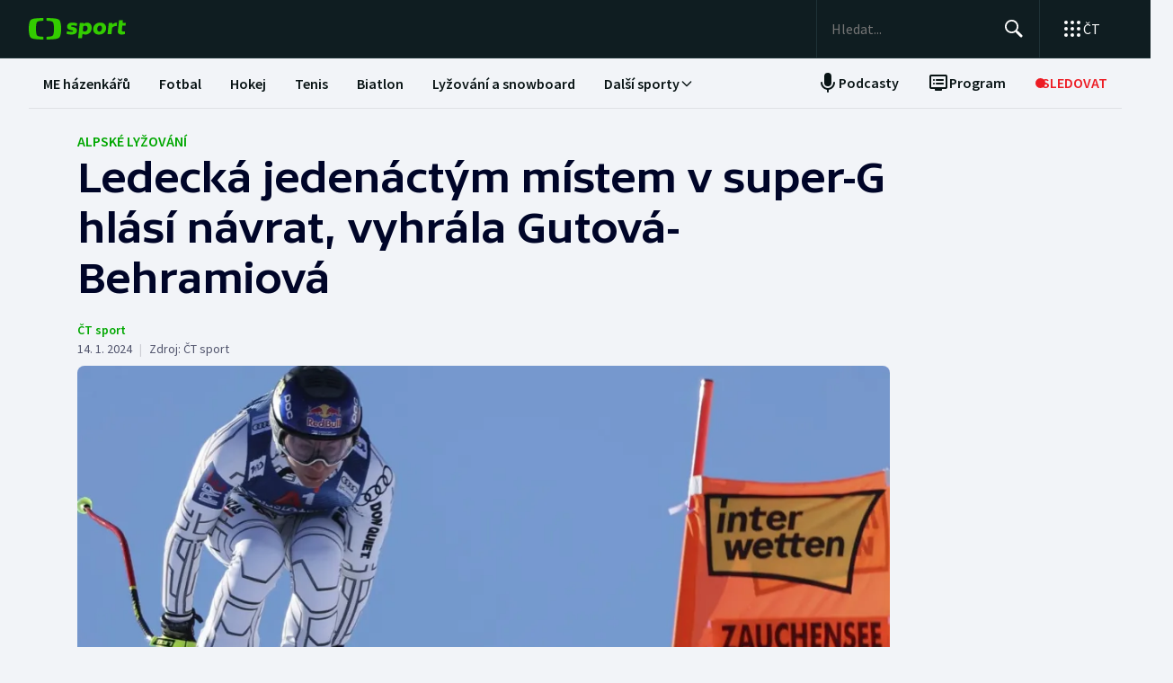

--- FILE ---
content_type: text/html; charset=utf-8
request_url: https://sport.ceskatelevize.cz/clanek/lyzovani-a-snowboarding/sp-v-alpskem-lyzovani/ledecka-jedenactym-mistem-v-super-g-hlasi-navrat-vyhrala-gutova-behramiova-13838
body_size: 88402
content:
<!DOCTYPE html><html lang="cs" data-sentry-element="Html" data-sentry-component="MyDocument" data-sentry-source-file="_document.tsx"><head data-sentry-element="Head" data-sentry-source-file="_document.tsx"><meta charSet="utf-8"/><meta content="initial-scale=1.0, width=device-width" name="viewport" data-sentry-element="meta" data-sentry-source-file="_app.tsx"/><meta name="publisher" content="ČT sport, Česká televize" data-sentry-element="meta" data-sentry-source-file="_app.tsx"/><meta name="language" content="cs" data-sentry-element="meta" data-sentry-source-file="_app.tsx"/><meta name="theme-color" content="#ffffff" data-sentry-element="meta" data-sentry-source-file="_app.tsx"/><link rel="icon" type="image/png" href="/static/favicon-96x96.png" sizes="96x96"/><link rel="icon" type="image/svg+xml" href="/static/favicon.svg"/><link rel="shortcut icon" href="/static/favicon.ico"/><link rel="apple-touch-icon" sizes="180x180" href="/static/apple-touch-icon.png"/><meta name="apple-mobile-web-app-title" content="ČT sport"/><link rel="manifest" href="/static/site-v2.webmanifest"/><link rel="canonical" href="https://sport.ceskatelevize.cz/clanek/lyzovani-a-snowboarding/sp-v-alpskem-lyzovani/ledecka-jedenactym-mistem-v-super-g-hlasi-navrat-vyhrala-gutova-behramiova-13838"/><link rel="stylesheet" href="https://ctfs.ceskatelevize.cz/static/scripts/cmp/v2.1/orestbida/brands/ctsport-light.css"/><title>Ledecká jedenáctým místem v super-G hlásí návrat, vyhrála Gutová-Behramiová — ČT sport — Česká televize</title><meta name="description" content="Nejlepším výsledkem od návratu po zranění zakončila Ester Ledecká zastávku Světového poháru v Zauchensee. Rakouskou trať ve druhém super-G víkendu zajela v jedenáctém nejrychlejším čase. Zvítězila švýcarská reprezentantka Lara Gutová-Behramiová, která o 0,25 sekundy nedopřála druhý triumf domácí Cornelii Hütterové. Tereza Nová dojela na 41. místě."/><meta name="robots" content="index, follow"/><meta name="author" content="ČT sport"/><meta property="og:title" content="Ledecká jedenáctým místem v super-G hlásí návrat, vyhrála Gutová-Behramiová"/><meta property="og:description" content="Nejlepším výsledkem od návratu po zranění zakončila Ester Ledecká zastávku Světového poháru v Zauchensee. Rakouskou trať ve druhém super-G víkendu zajela v jedenáctém nejrychlejším čase. Zvítězila švýcarská reprezentantka Lara Gutová-Behramiová, která o 0,25 sekundy nedopřála druhý triumf domácí Cornelii Hütterové. Tereza Nová dojela na 41. místě."/><meta property="og:image" content="https://fs2-sport.ceskatelevize.cz/image/MDA2NTA2YjZhM2MzMTU2OcBThKjtcOqCaZacuYzcXw2y-Y9bXQqQ6-Px1d3ieMXN7T131Q4t-Zdq_wbwoDv1kluJOqFaZ9UkK6hHDin5HgXnIkXtFMmZMIgB5M6vYddc7KrcAHMCCmsU6F3KkHMoHpdegUPe5e6DZUcB2x59ugzrQlwgtGpO1RkdJDdWxsmM.jpg?width=1280"/><meta property="og:type" content="article"/><script type="application/ld+json">{"@context":"https://schema.org","@type":"Article","headline":"Ledecká jedenáctým místem v super-G hlásí návrat, vyhrála Gutová-Behramiová","description":"Nejlepším výsledkem od návratu po zranění zakončila Ester Ledecká zastávku Světového poháru v Zauchensee. Rakouskou trať ve druhém super-G víkendu zajela v jedenáctém nejrychlejším čase. Zvítězila švýcarská reprezentantka Lara Gutová-Behramiová, která o 0,25 sekundy nedopřála druhý triumf domácí Cornelii Hütterové. Tereza Nová dojela na 41. místě.","datePublished":"2024-01-14T10:55:00+01:00","dateModified":"2024-01-14T10:55:00+01:00","author":[{"@type":"Person","name":"ČT sport"}],"publisher":{"@type":"Organization","name":"ČT sport — Česká televize","logo":{"@type":"ImageObject","url":"https://ctfs.ceskatelevize.cz/static/channels/ctsport.svg"}},"image":["https://fs2-sport.ceskatelevize.cz/image/MDA2NTA2YjZhM2MzMTU2OcBThKjtcOqCaZacuYzcXw2y-Y9bXQqQ6-Px1d3ieMXN7T131Q4t-Zdq_wbwoDv1kluJOqFaZ9UkK6hHDin5HgXnIkXtFMmZMIgB5M6vYddc7KrcAHMCCmsU6F3KkHMoHpdegUPe5e6DZUcB2x59ugzrQlwgtGpO1RkdJDdWxsmM.jpg?width=1024",{"@type":"ImageObject","url":"https://fs2-sport.ceskatelevize.cz/image/MDA2NTA2YjZhM2MzMTU2OcBThKjtcOqCaZacuYzcXw2y-Y9bXQqQ6-Px1d3ieMXN7T131Q4t-Zdq_wbwoDv1kluJOqFaZ9UkK6hHDin5HgXnIkXtFMmZMIgB5M6vYddc7KrcAHMCCmsU6F3KkHMoHpdegUPe5e6DZUcB2x59ugzrQlwgtGpO1RkdJDdWxsmM.jpg?width=1024","caption":"Ester Ledecká","creditText":"Zdroj: ČTK/AP, Marco Trovati"}],"mainEntityOfPage":{"@type":"WebPage","@id":"https://sport.ceskatelevize.cz/clanek/lyzovani-a-snowboarding/sp-v-alpskem-lyzovani/ledecka-jedenactym-mistem-v-super-g-hlasi-navrat-vyhrala-gutova-behramiova-13838"},"keywords":"Alpské lyžování, Lyžování a snowboarding"}</script><meta name="next-head-count" content="22"/><script id="google-tag-manager" nonce="YzA5Y2RiZjQtZWI3MS00YmVmLTgxMjUtMDRhY2IxZjBiOTVk" data-sentry-element="Script" data-sentry-source-file="_document.tsx" data-nscript="beforeInteractive">
                        var dataLayer = dataLayer || [];dataLayer.push({
                            "page": { "section": "Sport" },
                            "app": {"version": "1.5.7", "platform": "Web"}
                        });

                        (function(w,d,s,l,i){w[l]=w[l]||[];w[l].push({'gtm.start':
                        new Date().getTime(),event:'gtm.js'});var f=d.getElementsByTagName(s)[0],
                        j=d.createElement(s),dl=l!='dataLayer'?'&l='+l:'';j.async=true;j.src=
                        'https://www.googletagmanager.com/gtm.js?id='+i+dl;var n=d.querySelector('[nonce]');
                        n&&j.setAttribute('nonce',n.nonce||n.getAttribute('nonce'));f.parentNode.insertBefore(j,f);
                        })(window,document,'script','dataLayer','GTM-WR543Z2');
                  </script><link nonce="YzA5Y2RiZjQtZWI3MS00YmVmLTgxMjUtMDRhY2IxZjBiOTVk" rel="preload" href="/_next/static/css/a0b28e006fe17b57.css" as="style"/><link nonce="YzA5Y2RiZjQtZWI3MS00YmVmLTgxMjUtMDRhY2IxZjBiOTVk" rel="stylesheet" href="/_next/static/css/a0b28e006fe17b57.css" data-n-g=""/><link nonce="YzA5Y2RiZjQtZWI3MS00YmVmLTgxMjUtMDRhY2IxZjBiOTVk" rel="preload" href="/_next/static/css/d3812a0a1838c0bb.css" as="style"/><link nonce="YzA5Y2RiZjQtZWI3MS00YmVmLTgxMjUtMDRhY2IxZjBiOTVk" rel="stylesheet" href="/_next/static/css/d3812a0a1838c0bb.css" data-n-p=""/><noscript data-n-css="YzA5Y2RiZjQtZWI3MS00YmVmLTgxMjUtMDRhY2IxZjBiOTVk"></noscript><script defer="" nonce="YzA5Y2RiZjQtZWI3MS00YmVmLTgxMjUtMDRhY2IxZjBiOTVk" nomodule="" src="/_next/static/chunks/polyfills-42372ed130431b0a.js"></script><script src="/_next/static/chunks/webpack-edfe503f7ad05a5a.js" nonce="YzA5Y2RiZjQtZWI3MS00YmVmLTgxMjUtMDRhY2IxZjBiOTVk" defer=""></script><script src="/_next/static/chunks/framework-bd6074be037b6db6.js" nonce="YzA5Y2RiZjQtZWI3MS00YmVmLTgxMjUtMDRhY2IxZjBiOTVk" defer=""></script><script src="/_next/static/chunks/main-78fcfab50add9075.js" nonce="YzA5Y2RiZjQtZWI3MS00YmVmLTgxMjUtMDRhY2IxZjBiOTVk" defer=""></script><script src="/_next/static/chunks/pages/_app-50ae5831481fab4f.js" nonce="YzA5Y2RiZjQtZWI3MS00YmVmLTgxMjUtMDRhY2IxZjBiOTVk" defer=""></script><script src="/_next/static/chunks/2852872c-a03592b65a1c5eec.js" nonce="YzA5Y2RiZjQtZWI3MS00YmVmLTgxMjUtMDRhY2IxZjBiOTVk" defer=""></script><script src="/_next/static/chunks/4cf7fb95-1d0f48fa8d72b530.js" nonce="YzA5Y2RiZjQtZWI3MS00YmVmLTgxMjUtMDRhY2IxZjBiOTVk" defer=""></script><script src="/_next/static/chunks/912-20ce8118f5a7d66e.js" nonce="YzA5Y2RiZjQtZWI3MS00YmVmLTgxMjUtMDRhY2IxZjBiOTVk" defer=""></script><script src="/_next/static/chunks/887-cf70534355188b6d.js" nonce="YzA5Y2RiZjQtZWI3MS00YmVmLTgxMjUtMDRhY2IxZjBiOTVk" defer=""></script><script src="/_next/static/chunks/35-7d4bbc7d0a9c633a.js" nonce="YzA5Y2RiZjQtZWI3MS00YmVmLTgxMjUtMDRhY2IxZjBiOTVk" defer=""></script><script src="/_next/static/chunks/421-b786538d1889da0c.js" nonce="YzA5Y2RiZjQtZWI3MS00YmVmLTgxMjUtMDRhY2IxZjBiOTVk" defer=""></script><script src="/_next/static/chunks/pages/article/%5B...slug%5D-acd19a28057b97b3.js" nonce="YzA5Y2RiZjQtZWI3MS00YmVmLTgxMjUtMDRhY2IxZjBiOTVk" defer=""></script><script src="/_next/static/dn4DrjO4IMQU-aZccXYEi/_buildManifest.js" nonce="YzA5Y2RiZjQtZWI3MS00YmVmLTgxMjUtMDRhY2IxZjBiOTVk" defer=""></script><script src="/_next/static/dn4DrjO4IMQU-aZccXYEi/_ssgManifest.js" nonce="YzA5Y2RiZjQtZWI3MS00YmVmLTgxMjUtMDRhY2IxZjBiOTVk" defer=""></script><style nonce="YzA5Y2RiZjQtZWI3MS00YmVmLTgxMjUtMDRhY2IxZjBiOTVk"></style></head><body class="global-header-fixed"><div id="__next"><div class="_1j4k9yck4 ct-base" data-testid="theme-provider"><div class="ct-shared ct-light"><div class="ctsport"><div class="header-wrapper"><div class="_1j4k9yck4 ct-base" data-testid="theme-provider"><div class="_1pvtywth" style="height:0"></div><header class="_1pvtywte lightBg _1pvtywtd main-header" data-testid="header"><div class="_1pvtywt4 _1pvtywtr _1pvtywt8"><div class="_1pvtywt5"><a class="_1pvtywti _1pvtywtp _1pvtywtk" data-testid="header-logo-sport" href="/" title="Odkaz na domovskou stránku"><svg fill="none" viewBox="0 0 108 24" xmlns="http://www.w3.org/2000/svg"><path clip-rule="evenodd" d="M35.622 17.429c.334-1.95.433-4.022.433-5.43s-.099-3.48-.433-5.428C34.82 1.892 33.585.835 26.963.313 24.558.126 21.953.033 19.841 0v3.079c1 .035 2.12.101 3.167.212 3.692.387 4.38 1.175 4.827 4.664.186 1.454.242 2.996.242 4.047 0 1.047-.056 2.592-.242 4.042-.446 3.487-1.135 4.275-4.827 4.663a47 47 0 0 1-3.167.212V24c2.113-.033 4.717-.127 7.122-.315 6.622-.52 7.856-1.579 8.66-6.256M16.215 0c-2.113.033-4.717.126-7.123.313-6.62.522-7.856 1.58-8.66 6.258C.099 8.52 0 10.59 0 12c0 1.407.098 3.48.433 5.429.803 4.677 2.038 5.735 8.659 6.256 2.406.188 5.01.282 7.123.315v-3.08a47 47 0 0 1-3.17-.213c-3.69-.388-4.38-1.176-4.826-4.663a34 34 0 0 1-.241-4.042c0-1.05.055-2.593.241-4.047.447-3.49 1.136-4.277 4.827-4.664 1.049-.11 2.167-.177 3.169-.212zm32.688 5.135c-3.27 0-6.228 1.065-6.228 4.496 0 3.03 2.777 3.605 4.738 4.012 1.071.221 1.899.393 1.899.886 0 .59-.386.851-1.732.851-1.443 0-2.982-.165-5.002-.733l-.625 2.863c1.467.639 3.51.97 5.483.97 3.246 0 6.228-1.254 6.228-4.495 0-3.031-2.777-3.606-4.739-4.013-1.07-.221-1.898-.393-1.898-.886 0-.472.313-.85 1.732-.85.961 0 2.5.165 4.52.732l.626-2.863c-1.468-.638-3.271-.97-5.002-.97m7.84.355h4.088l.145 1.041c1.178-.923 2.573-1.396 3.871-1.396 2.719 0 5.17 1.917 5.17 5.821 0 5.064-3.678 7.524-6.853 7.524-1.299 0-2.38-.236-3.39-.804l-.53 4.921h-4.328zm5.435 9.536a3.8 3.8 0 0 1-2.043-.615l.552-5.206c.698-.402 1.467-.615 2.165-.615 1.418 0 2.573.851 2.573 2.768 0 2.556-1.563 3.668-3.247 3.668m17.389-9.89c4.087 0 6.516 2.484 6.516 5.985 0 4.236-3.174 7.36-7.96 7.36-4.087 0-6.516-2.485-6.516-5.987 0-4.236 3.198-7.359 7.96-7.359m1.923 6.246c0 2.177-1.346 3.786-3.006 3.786-1.37 0-2.284-1.207-2.284-2.934 0-2.177 1.347-3.786 3.006-3.786 1.37 0 2.285 1.207 2.284 2.934m16.353-2.271a10 10 0 0 0-1.13-.072c-1.708 0-2.79.592-3.993 1.94l-.745 7.146h-4.328L88.993 5.49h4.088l.097 1.87c.865-1.35 2.957-2.343 5.097-2.2zM108 5.49h-3.607l.337-3.029h-4.305L99.127 14.34c-.481 4.425 4.208 4.71 7.959 3.55v-3.005c-2.02.331-3.703.213-3.559-1.23l.529-5.088h3.608z" fill="#3C0" fill-rule="evenodd"></path></svg></a><div class="_1pvtywt6"><div class="dxk0kk0 dxk0kk3 dxk0kk2"><input aria-label="Hledat" class="dxk0kk5 dxk0kk6 dxk0kk9" data-testid="search-input" id="search-input" placeholder="Hledat..." role="searchbox" type="text" value=""/><div class="dxk0kka"><button aria-label="Hledat" class="_1pvtywt0 dxk0kkb _1pvtywt2" data-testid="search-button" title="Hledat" type="button"><svg viewBox="0 0 24 24" xmlns="http://www.w3.org/2000/svg" class="_1pvtywt1"><path clip-rule="evenodd" d="M9.5 2a7.5 7.5 0 0 1 5.83 12.22c.404-.066.83.034 1.17.302l.115.102 4.43 4.3a1.5 1.5 0 0 1-1.974 2.254l-.116-.102-4.43-4.3a1.5 1.5 0 0 1-.43-1.348A7.5 7.5 0 1 1 9.5 2m0 1.8a5.7 5.7 0 1 0 0 11.4 5.7 5.7 0 0 0 0-11.4" fill="currentColor" fill-rule="evenodd"></path></svg></button><button aria-label="Zavřít" class="_1pvtywt0 dxk0kkc dxk0kkd dxk0kkg _1pvtywt2 hidden" data-testid="close-button" title="Zavřít" type="button"><svg viewBox="0 0 24 24" xmlns="http://www.w3.org/2000/svg" class="_1pvtywt1"><path clip-rule="evenodd" d="m5.613 4.21.094.083L12 10.585l6.293-6.292a1 1 0 0 1 1.497 1.32l-.083.094L13.415 12l6.292 6.293a1 1 0 0 1-1.32 1.497l-.094-.083L12 13.415l-6.293 6.292a1 1 0 0 1-1.497-1.32l.083-.094L10.585 12 4.293 5.707a1 1 0 0 1 1.32-1.497" fill="currentColor" fill-rule="evenodd"></path></svg></button></div></div><div class="_1pvtywtp"><div class="valuwad" data-testid="products-drawer"><button class="_1pvtywt0 _1pvtywt2 valuwa3 valuwa1 valuwa0" data-testid="products-drawer-button" title="Otevřít seznam webů ČT" type="button"><span class="_1pvtywt1"><svg viewBox="0 0 24 24" xmlns="http://www.w3.org/2000/svg"><path clip-rule="evenodd" d="M19 17a2 2 0 1 1 0 4 2 2 0 0 1 0-4m-7 0a2 2 0 1 1 0 4 2 2 0 0 1 0-4m-7 0a2 2 0 1 1 0 4 2 2 0 0 1 0-4m14-7a2 2 0 1 1 0 4 2 2 0 0 1 0-4m-7 0a2 2 0 1 1 0 4 2 2 0 0 1 0-4m-7 0a2 2 0 1 1 0 4 2 2 0 0 1 0-4m14-7a2 2 0 1 1 0 4 2 2 0 0 1 0-4m-7 0a2 2 0 1 1 0 4 2 2 0 0 1 0-4M5 3a2 2 0 1 1 0 4 2 2 0 0 1 0-4" fill="currentColor" fill-rule="evenodd"></path></svg></span><p class="aqbqb0 aqbqb2 aqbqb6 aqbqb9 aqbqb1a aqbqb1c aqbqb1g aqbqb1p aqbqb1x valuwa7 valuwai">ČT</p></button><div class="valuwae"><div aria-label="Seznam webů ČT" class="valuwah valuwag closed" data-testid="products-drawer-popup" id="products-drawer-popup" role="dialog" tabindex="-1" data-floating-ui-focusable=""><ul class="valuwaj valuwak" data-testid="product-links"><li class="valuwal" title="Česká Televize"><a href="https://ceskatelevize.cz/" tabindex="-1" title="Česká Televize"><svg fill="none" viewBox="0 0 168 24" xmlns="http://www.w3.org/2000/svg" class="valuwan"><path clip-rule="evenodd" d="M160.496 8.258c-3.265 0-5.002 2.172-5.002 4.905 0 3.435 2.387 4.906 5.212 4.906 1.264 0 2.651-.263 3.809-.683l-.228-2.05c-1.124.263-2.142.438-3.054.438-1.439 0-2.457-.473-2.808-1.612h6.423c.649-2.82-.684-5.904-4.352-5.904m1.597 3.82h-3.633c.298-.982 1-1.718 2.018-1.718.948 0 1.615.526 1.615 1.717m-15.915 5.728h8.354v-2.102h-4.668v-.07l4.493-5.01V8.52h-8.003v2.103h4.335v.07l-4.511 5.028zm-1.696-11.563c0-.946-.404-1.437-1.702-1.437s-1.703.49-1.703 1.437c0 .928.404 1.419 1.703 1.419s1.702-.49 1.702-1.419m-7.73 11.563 3.528-9.286h-3.019l-2.211 6.378h-.07l-2.212-6.378h-3.088l3.545 9.286zm-7.645-3.644c.649-2.82-.684-5.904-4.352-5.904-3.265 0-5.002 2.172-5.002 4.905 0 3.435 2.387 4.906 5.212 4.906 1.264 0 2.65-.263 3.809-.683l-.229-2.05c-1.123.263-2.141.438-3.053.438-1.44 0-2.457-.473-2.808-1.612zm-2.755-2.085h-3.633c.298-.981 1-1.717 2.018-1.717.948 0 1.615.526 1.615 1.717m-11.291 5.73h2.879V5.226h-2.879zm-1.895-3.645c.65-2.82-.684-5.904-4.352-5.904-3.265 0-5.002 2.172-5.002 4.905 0 3.435 2.387 4.906 5.212 4.906 1.264 0 2.65-.263 3.809-.683l-.228-2.05c-1.123.263-2.142.438-3.054.438-1.439 0-2.457-.473-2.808-1.612zm-2.755-2.085h-3.633c.298-.981 1-1.717 2.018-1.717.948 0 1.615.526 1.615 1.717m-9.702 2.75v-4.204h2.106V8.52h-2.106V6.278h-2.545l-.333 2.242-1.404.176v1.927h1.404v4.503c0 3.1 2.703 3.311 5.159 2.523l-.228-2.033c-1.474.245-2.053.035-2.053-.788m-11.96 2.98h2.702v-6.308c0-2.4-1.983-3.241-4.176-3.241-1.44 0-2.966.35-4.055.928l.246 2.033a9.7 9.7 0 0 1 3.352-.631c1.07 0 1.755.35 1.755 1.209v.35c-3.159-.683-5.967.28-5.967 3.049 0 1.717 1.351 2.873 3.036 2.873 1.176 0 2.142-.35 2.931-1.069zm-.176-2.646c-.386.455-1.123.823-1.737.823-.702 0-1.264-.333-1.264-.981 0-.946.983-1.472 3.001-.999zm-.544-7.429 2.387-2.82h-3.23l-1.474 2.82zm-9.367 5.081v-.07l3.316-4.223h-3.264l-3.3 4.416 3.458 4.87h3.458zm-6.354 4.993h2.879V5.226h-2.879zm-7.023-6.692c0-.474.28-.736 1.351-.736.737 0 1.86.14 3.282.543l.246-1.963c-1.106-.455-2.44-.7-3.668-.7-2.159 0-4.072.736-4.072 2.943 0 3.82 5.318 2.733 5.318 4.03 0 .508-.386.718-1.386.718-1.018 0-2.16-.123-3.616-.543l-.228 1.962c1.123.473 2.615.701 4.001.701 2.194 0 4.09-.858 4.09-2.926 0-3.837-5.318-2.733-5.318-4.03m-4.282 3.048c.65-2.82-.684-5.904-4.352-5.904-3.265 0-5.002 2.172-5.002 4.905 0 3.435 2.387 4.906 5.212 4.906 1.264 0 2.65-.263 3.809-.683l-.228-2.05c-1.124.263-2.141.438-3.054.438-1.44 0-2.457-.473-2.808-1.612zm-2.755-2.085h-3.633c.298-.981 1-1.717 2.018-1.717.948 0 1.615.526 1.615 1.717m-13.95-.07c0-2.19 1.264-3.592 3.528-3.592 1.123 0 1.965.246 2.825.404l.246-2.278a10.2 10.2 0 0 0-3.457-.596c-4.107 0-6.248 2.716-6.248 6.08 0 3.504 2.141 6.044 6.248 6.044 1.21 0 2.387-.21 3.457-.613l-.245-2.26c-.86.158-1.685.385-2.826.385-2.247 0-3.528-1.226-3.528-3.574m4.58-6.623 1.879-2.61h-2.738l-.807 1.314-.808-1.314H43.65l1.878 2.61zm92.463 12.422h2.878V8.52h-2.878zM8.86.313C11.206.126 13.744.033 15.804 0v3.08a45 45 0 0 0-3.09.21C9.118 3.68 8.446 4.467 8.01 7.956a35 35 0 0 0-.235 4.047c0 1.047.054 2.592.235 4.042.435 3.487 1.107 4.275 4.704 4.663 1.023.11 2.112.177 3.089.212V24c-2.06-.033-4.598-.126-6.942-.315-6.453-.52-7.656-1.58-8.44-6.257C.097 15.48 0 13.407 0 12s.096-3.48.422-5.428C1.205 1.893 2.408.835 8.86.313" fill="#041E42" fill-rule="evenodd"></path><path clip-rule="evenodd" d="M35.117 12c0 1.407-.096 3.48-.422 5.428-.783 4.678-1.986 5.736-8.44 6.257-2.344.188-4.882.282-6.94.315v-3.081a44 44 0 0 0 3.086-.212c3.598-.388 4.27-1.176 4.704-4.663.182-1.45.236-2.995.236-4.042a35 35 0 0 0-.236-4.047C26.67 4.465 26 3.679 22.401 3.29a45 45 0 0 0-3.087-.212V0c2.06.033 4.597.125 6.942.313 6.453.522 7.656 1.58 8.439 6.258.326 1.948.422 4.02.422 5.428" fill="#ED1C24" fill-rule="evenodd"></path></svg></a></li><li class="valuwal" title="iVysílání"><a href="https://ceskatelevize.cz/ivysilani/" tabindex="-1" title="iVysílání"><svg fill="none" viewBox="0 0 117 24" xmlns="http://www.w3.org/2000/svg" class="valuwam"><path clip-rule="evenodd" d="M115.151 8.188h-2.914v9.342h2.914zM117 4.557h-3.268l-1.493 2.837h2.345zm-16.293 12.97h2.914V10.83a4.2 4.2 0 0 1 1.955-.547c.869 0 1.58.423 1.58 1.675v5.568h2.896v-5.568c0-2.89-1.457-4.037-3.251-4.037a5.5 5.5 0 0 0-3.18 1.04l-.181-.774h-2.735v9.341zm-3.225-12.97h-3.269L92.72 7.394h2.346zm-4.903 10.151c0-.951.996-1.481 3.04-1.005v1.164a2.55 2.55 0 0 1-1.76.828c-.71 0-1.28-.334-1.28-.986zm-3.002.195c0 1.727 1.368 2.89 3.074 2.89a4.24 4.24 0 0 0 2.968-1.074l.177.81h2.737V11.18c0-2.414-2.008-3.26-4.23-3.26a9.25 9.25 0 0 0-4.103.934l.249 2.044a9.9 9.9 0 0 1 3.393-.635c1.084 0 1.776.353 1.776 1.217v.352c-3.197-.686-6.04.282-6.04 3.067zm-4.504 2.622h2.915V4.872h-2.915zM82.55 8.183h-2.914v9.342h2.914zm1.849-3.63h-3.269L79.637 7.39h2.345zm-9.276 10.38c0 .51-.39.722-1.403.722a12.9 12.9 0 0 1-3.66-.546l-.232 1.974a11.1 11.1 0 0 0 4.052.705c2.22 0 4.14-.865 4.14-2.944 0-3.86-5.384-2.75-5.384-4.053 0-.476.284-.74 1.368-.74 1.127.036 2.244.22 3.323.547l.248-1.974a10.1 10.1 0 0 0-3.713-.706c-2.185 0-4.121.741-4.121 2.961 0 3.842 5.382 2.75 5.382 4.053m-13.454-6.75h-3.126l3.57 9.342h.533l-1.28 3.33h3.057l4.85-12.67h-3.054L63.96 14.6h-.052zM49.605 5.857h-3.198l4.441 11.666h3.566l4.424-11.666H55.71l-3.02 8.741h-.071zm-7.652.035c0 .935.409 1.427 1.724 1.427S45.4 6.828 45.4 5.893c0-.952-.409-1.444-1.724-1.444s-1.724.492-1.724 1.444m.266 11.63h2.905v-9.34h-2.913v9.34zM8.971.313C11.345.126 13.915.033 16 0v3.08c-.989.034-2.092.1-3.127.21C9.23 3.68 8.55 4.467 8.11 7.956a34 34 0 0 0-.238 4.047c0 1.047.055 2.592.238 4.042.441 3.487 1.121 4.275 4.763 4.663 1.035.11 2.138.177 3.127.212V24a116 116 0 0 1-7.029-.315c-6.532-.52-7.751-1.58-8.544-6.257C.097 15.48 0 13.407 0 12s.097-3.48.427-5.428C1.22 1.893 2.44.835 8.971.313" fill="#041E42" fill-rule="evenodd"></path><path clip-rule="evenodd" d="M35.556 12c0 1.407-.098 3.48-.428 5.428-.792 4.678-2.01 5.736-8.544 6.257a116 116 0 0 1-7.029.315v-3.081a45 45 0 0 0 3.126-.212c3.643-.388 4.323-1.176 4.763-4.663a34 34 0 0 0 .239-4.042c0-1.051-.055-2.593-.24-4.047-.44-3.49-1.119-4.276-4.762-4.664a46 46 0 0 0-3.126-.212V0c2.086.033 4.655.125 7.029.313 6.533.522 7.752 1.58 8.544 6.258.33 1.948.428 4.02.428 5.428" fill="#ED1C24" fill-rule="evenodd"></path></svg></a></li><li class="valuwal" title="ČT24"><a href="https://ct24.ceskatelevize.cz" tabindex="-1" title="ČT24"><svg fill="none" viewBox="0 0 77 24" xmlns="http://www.w3.org/2000/svg" class="valuwam"><path clip-rule="evenodd" d="M69.093 13.244h-4.358v-.117l4.238-6.131h.12v6.25zm0 8.126h5.561v-4.108H77v-4.018h-2.346V1.667h-6.342l-9.08 11.577v4.018h9.86zm-20.531-4.018c.75-2.53 9.47-3.928 9.47-10.239 0-4.166-3.729-5.893-7.937-5.893a14.07 14.07 0 0 0-7.635 2.322l1.472 3.75c1.715-.952 3.548-1.637 5.292-1.637 1.652 0 3.035.625 3.035 1.934 0 4.197-9.65 4.108-9.65 12.085q-.003.852.121 1.696h15.24v-4.018zM9.034.314c2.39-.188 4.979-.28 7.078-.314v3.08c-.995.035-2.104.1-3.148.212-3.668.388-4.353 1.175-4.797 4.663a34.4 34.4 0 0 0 0 8.089c.444 3.486 1.129 4.275 4.797 4.663 1.043.11 2.153.176 3.148.212V24c-2.1-.033-4.687-.128-7.078-.314-6.579-.521-7.805-1.58-8.605-6.257a34.6 34.6 0 0 1 0-10.856C1.229 1.895 2.455.839 9.034.315zM35.83 12a34 34 0 0 1-.43 5.429c-.798 4.677-2.025 5.736-8.605 6.256-2.39.19-4.978.282-7.077.315v-3.081a46 46 0 0 0 3.147-.212c3.67-.389 4.352-1.175 4.797-4.663.32-2.687.32-5.401 0-8.088-.445-3.49-1.128-4.276-4.797-4.664a47 47 0 0 0-3.147-.213V0c2.1.033 4.687.127 7.078.313 6.579.522 7.806 1.58 8.603 6.256.289 1.796.433 3.611.43 5.43z" fill="url(#CT24_svg__a)" fill-rule="evenodd"></path><defs><linearGradient gradientUnits="userSpaceOnUse" id="CT24_svg__a" x1="0" x2="0" y1="0" y2="24"><stop stop-color="#00BEFF"></stop><stop offset="1" stop-color="#043CDC"></stop></linearGradient></defs></svg></a></li><li class="valuwal" title="ČT Déčko"><a href="https://decko.ceskatelevize.cz" tabindex="-1" title="ČT Déčko"><svg fill="none" viewBox="0 0 71 24" xmlns="http://www.w3.org/2000/svg" class="valuwam"><path clip-rule="evenodd" d="M48.908 4.82c-.233-1.27-1.089-1.949-3.087-1.949-1.997 0-2.852.68-3.084 1.949q-.072.42-.069.846c0 1.783.75 2.766 3.153 2.766s3.156-.982 3.156-2.766a4.7 4.7 0 0 0-.07-.846m-3.087 9.826c-2.403 0-3.153.981-3.153 2.795-.035.608.11 1.213.417 1.74.446.67 1.293 1.024 2.738 1.024 1.444 0 2.29-.354 2.737-1.023a3.1 3.1 0 0 0 .418-1.741c-.001-1.814-.753-2.795-3.157-2.795m25.033-5.039a8.74 8.74 0 0 0-2.27-4.787c-1.963-2.058-5.028-3.124-8.851-3.124h-7.301v19.685h7.3c3.202 0 5.872-.747 7.808-2.198a8.37 8.37 0 0 0 3.126-4.788c.228-.935.34-1.895.334-2.857a12.4 12.4 0 0 0-.146-1.931m-6.201 4.788c-.737 1.828-2.283 2.823-4.5 2.823H58.14V5.86h2.013c2.566 0 4.234 1.333 4.786 3.748a8.7 8.7 0 0 1 .202 1.93 7.7 7.7 0 0 1-.489 2.858M9.039.315A118 118 0 0 1 16.12.002V3.08c-.997.035-2.108.101-3.151.212-3.669.388-4.355 1.175-4.798 4.664a34 34 0 0 0 0 8.088c.443 3.487 1.129 4.275 4.798 4.664 1.043.11 2.154.177 3.15.212V24c-2.1-.033-4.689-.127-7.081-.315-6.582-.52-7.81-1.58-8.609-6.256a34.5 34.5 0 0 1 0-10.858C1.23 1.894 2.457.84 9.04.315M35.415 17.43c-.797 4.677-2.026 5.736-8.608 6.256-2.392.189-4.98.282-7.081.315v-3.08a45 45 0 0 0 3.149-.213c3.67-.388 4.355-1.176 4.798-4.663a34 34 0 0 0 0-8.088c-.443-3.49-1.128-4.277-4.798-4.665a47 47 0 0 0-3.149-.212V0c2.1.033 4.689.125 7.081.313 6.582.522 7.81 1.58 8.608 6.257.288 1.795.432 3.61.43 5.429a34 34 0 0 1-.43 5.43" fill="url(#CTDecko_svg__a)" fill-rule="evenodd"></path><defs><linearGradient gradientUnits="userSpaceOnUse" id="CTDecko_svg__a" x1="0.042" x2="0.042" y1="0.028" y2="24"><stop offset="0" stop-color="#4F8FD1"></stop><stop offset="0.199" stop-color="#4F8FD1"></stop><stop offset="0.2" stop-color="#B5BE34"></stop><stop offset="0.399" stop-color="#B5BE34"></stop><stop offset="0.4" stop-color="#FFC80C"></stop><stop offset="0.599" stop-color="#FFC80C"></stop><stop offset="0.601" stop-color="#F16523"></stop><stop offset="0.799" stop-color="#F16523"></stop><stop offset="0.8" stop-color="#DF1E31"></stop><stop offset="1" stop-color="#DF1E31"></stop></linearGradient></defs></svg></a></li><li class="valuwal" title="ČT Sport"><a href="https://sport.ceskatelevize.cz" tabindex="-1" title="ČT Sport"><svg fill="none" viewBox="0 0 108 24" xmlns="http://www.w3.org/2000/svg" class="valuwam"><path clip-rule="evenodd" d="M35.622 17.429c.334-1.95.433-4.022.433-5.43s-.099-3.48-.433-5.428C34.82 1.892 33.585.835 26.963.313 24.558.126 21.953.033 19.841 0v3.079c1 .035 2.12.101 3.167.212 3.692.387 4.38 1.175 4.827 4.664.186 1.454.242 2.996.242 4.047 0 1.047-.056 2.592-.242 4.042-.446 3.487-1.135 4.275-4.827 4.663a47 47 0 0 1-3.167.212V24c2.113-.033 4.717-.127 7.122-.315 6.622-.52 7.856-1.579 8.66-6.256M16.215 0c-2.113.033-4.717.126-7.123.313-6.62.522-7.856 1.58-8.66 6.258C.099 8.52 0 10.59 0 12c0 1.407.098 3.48.433 5.429.803 4.677 2.038 5.735 8.659 6.256 2.406.188 5.01.282 7.123.315v-3.08a47 47 0 0 1-3.17-.213c-3.69-.388-4.38-1.176-4.826-4.663a34 34 0 0 1-.241-4.042c0-1.05.055-2.593.241-4.047.447-3.49 1.136-4.277 4.827-4.664 1.049-.11 2.167-.177 3.169-.212zm32.688 5.135c-3.27 0-6.228 1.065-6.228 4.496 0 3.03 2.777 3.605 4.738 4.012 1.071.221 1.899.393 1.899.886 0 .59-.386.851-1.732.851-1.443 0-2.982-.165-5.002-.733l-.625 2.863c1.467.639 3.51.97 5.483.97 3.246 0 6.228-1.254 6.228-4.495 0-3.031-2.777-3.606-4.739-4.013-1.07-.221-1.898-.393-1.898-.886 0-.472.313-.85 1.732-.85.961 0 2.5.165 4.52.732l.626-2.863c-1.468-.638-3.271-.97-5.002-.97m7.84.355h4.088l.145 1.041c1.178-.923 2.573-1.396 3.871-1.396 2.719 0 5.17 1.917 5.17 5.821 0 5.064-3.678 7.524-6.853 7.524-1.299 0-2.38-.236-3.39-.804l-.53 4.921h-4.328zm5.435 9.536a3.8 3.8 0 0 1-2.043-.615l.552-5.206c.698-.402 1.467-.615 2.165-.615 1.418 0 2.573.851 2.573 2.768 0 2.556-1.563 3.668-3.247 3.668m17.389-9.89c4.087 0 6.516 2.484 6.516 5.985 0 4.236-3.174 7.36-7.96 7.36-4.087 0-6.516-2.485-6.516-5.987 0-4.236 3.198-7.359 7.96-7.359m1.923 6.246c0 2.177-1.346 3.786-3.006 3.786-1.37 0-2.284-1.207-2.284-2.934 0-2.177 1.347-3.786 3.006-3.786 1.37 0 2.285 1.207 2.284 2.934m16.353-2.271a10 10 0 0 0-1.13-.072c-1.708 0-2.79.592-3.993 1.94l-.745 7.146h-4.328L88.993 5.49h4.088l.097 1.87c.865-1.35 2.957-2.343 5.097-2.2zM108 5.49h-3.607l.337-3.029h-4.305L99.127 14.34c-.481 4.425 4.208 4.71 7.959 3.55v-3.005c-2.02.331-3.703.213-3.559-1.23l.529-5.088h3.608z" fill="#3C0" fill-rule="evenodd"></path></svg></a></li><li class="valuwal" title="ČT art"><a href="https://art.ceskatelevize.cz/" tabindex="-1" title="ČT art"><svg fill="none" viewBox="0 0 77 24" xmlns="http://www.w3.org/2000/svg" class="valuwam"><path clip-rule="evenodd" d="M.428 6.571a34.6 34.6 0 0 0 0 10.858c.795 4.677 2.017 5.736 8.567 6.256 2.38.189 4.956.282 7.046.315v-3.08a46 46 0 0 1-3.135-.213c-3.65-.388-4.333-1.176-4.775-4.663a34.4 34.4 0 0 1 0-8.088c.442-3.49 1.124-4.276 4.775-4.665a46 46 0 0 1 3.135-.212V0c-2.09.033-4.666.127-7.046.313C2.445.836 1.223 1.893.428 6.57zM26.674.313C24.294.126 21.718.033 19.63 0v3.08c.99.034 2.096.1 3.133.211 3.652.389 4.332 1.175 4.775 4.664.32 2.687.32 5.402 0 8.089-.441 3.487-1.123 4.275-4.775 4.663-1.037.111-2.143.177-3.133.213V24c2.09-.034 4.666-.128 7.045-.315 6.55-.521 7.772-1.58 8.567-6.256.57-3.597.57-7.261 0-10.858-.795-4.678-2.017-5.735-8.567-6.257M76.667 14.88c-1.948.33-2.755.047-2.755-1.015V8.57h2.848V5.499h-2.848V2.475h-3.8L69.635 5.5l-1.9.237V8.57h1.9v5.764c0 4.416 3.967 4.701 7.364 3.544zM61.48 7.366 61.171 5.5h-4.039v12.616h4.276v-7.134c1.259-1.63 2.47-2.15 4.846-1.867l.332-3.922c-2.327-.212-4.347.78-5.107 2.174m-13.028-2.22a12.3 12.3 0 0 0-5.677 1.298l.332 2.977a13.4 13.4 0 0 1 4.634-.849c1.377 0 2.208.425 2.208 1.417v.402c-3.99-.898-8.005.26-8.005 4.158 0 2.315 1.782 3.922 4.062 3.922a5.7 5.7 0 0 0 3.943-1.394l.238 1.04h4.038V9.56c0-3.307-2.755-4.416-5.771-4.416zm1.498 9.26a3.05 3.05 0 0 1-2.09 1.016c-.855 0-1.52-.402-1.52-1.158 0-1.157 1.21-1.772 3.61-1.205z" fill="#A4A3B6" fill-rule="evenodd"></path></svg></a></li><li class="valuwal" title="ČT edu"><a href="https://edu.ceskatelevize.cz/" tabindex="-1" title="ČT edu"><svg fill="none" viewBox="0 0 74 24" xmlns="http://www.w3.org/2000/svg" class="valuwam"><path clip-rule="evenodd" d="M47.244 18c1.294 0 2.675-.266 3.862-.692l-.248-2.075c-1.133.266-2.161.444-3.065.444-1.452 0-2.48-.48-2.834-1.632h6.484c.638-2.855-.69-5.977-4.411-5.977-3.278 0-5.032 2.2-5.032 4.966C42 16.51 44.41 18 47.244 18m1.417-6.065h-3.667c.301-.994 1.01-1.739 2.038-1.739.939 0 1.612.533 1.63 1.739M56.92 18a4.36 4.36 0 0 0 2.8-1.046l.177.78h2.71V5h-2.888v3.724c-.832-.46-1.683-.656-2.64-.656-2.178 0-4.464 1.65-4.464 4.966 0 3.334 2.126 4.966 4.305 4.966m1.046-2.359c-1.223 0-2.304-.833-2.304-2.607 0-1.773 1.081-2.59 2.304-2.59.566 0 1.204.178 1.753.55v4.08c-.549.372-1.187.567-1.753.567M67.923 18c1.187 0 2.25-.39 3.171-1.046l.178.78H74v-9.4h-2.906v6.74c-.602.354-1.31.567-1.948.567-.868 0-1.577-.443-1.577-1.702V8.334H64.68v5.605c0 2.908 1.453 4.061 3.242 4.061M15.99 0c-2.083.033-4.651.126-7.024.313-6.529.522-7.747 1.58-8.54 6.258C.097 8.519 0 10.59 0 11.999s.097 3.48.427 5.43c.792 4.677 2.01 5.735 8.539 6.256 2.373.189 4.94.282 7.024.315v-3.081a45 45 0 0 1-3.125-.212c-3.64-.388-4.32-1.176-4.76-4.663a34 34 0 0 1-.238-4.042c0-1.051.055-2.593.238-4.047.44-3.49 1.12-4.276 4.76-4.664a46 46 0 0 1 3.125-.212zM35.13 17.428c.33-1.948.427-4.021.427-5.429s-.098-3.48-.427-5.428c-.792-4.678-2.01-5.736-8.54-6.258C24.219.125 21.65.033 19.567 0v3.08c.987.034 2.09.1 3.124.21 3.64.389 4.32 1.176 4.76 4.665.183 1.454.238 2.996.238 4.047 0 1.047-.055 2.592-.239 4.042-.44 3.487-1.119 4.275-4.76 4.663-1.033.11-2.136.177-3.123.212V24c2.084-.033 4.652-.127 7.024-.315 6.529-.52 7.747-1.58 8.539-6.257" fill="#000" fill-rule="evenodd"></path></svg></a></li></ul><div><div class="_1a4s0rg0 _1a4s0rg2 _1a4s0rg4"><hr class="_1a4s0rg1"/></div></div><ul class="valuwaj" data-testid="primary-links"><li class="valuwa9"><a href="https://ceskatelevize.cz/zive/" tabindex="-1" class="aqbqb0 aqbqb2 aqbqb6 aqbqb9 aqbqb19 aqbqb1b aqbqb1h aqbqb1q aqbqb1y valuwab valuwaa">Živé vysílání</a></li><li class="valuwa9"><a href="https://ceskatelevize.cz/tv-program/" tabindex="-1" class="aqbqb0 aqbqb2 aqbqb6 aqbqb9 aqbqb19 aqbqb1b aqbqb1h aqbqb1q aqbqb1y valuwac valuwaa">TV program</a></li></ul><div><div class="_1a4s0rg0 _1a4s0rg2 _1a4s0rg4"><hr class="_1a4s0rg1"/></div></div><ul class="valuwaj" data-testid="secondary-links"><li class="valuwa9"><a href="https://ct24.ceskatelevize.cz/pocasi" tabindex="-1" class="aqbqb0 aqbqb2 aqbqb6 aqbqb9 aqbqb19 aqbqb1c aqbqb1g aqbqb1p aqbqb1y valuwac valuwaa">Počasí</a></li><li class="valuwa9"><a href="https://teletext.ceskatelevize.cz/" tabindex="-1" class="aqbqb0 aqbqb2 aqbqb6 aqbqb9 aqbqb19 aqbqb1c aqbqb1g aqbqb1p aqbqb1y valuwac valuwaa">Teletext</a></li><li class="valuwa9"><a href="https://eshop.ceskatelevize.cz/" tabindex="-1" class="aqbqb0 aqbqb2 aqbqb6 aqbqb9 aqbqb19 aqbqb1c aqbqb1g aqbqb1p aqbqb1y valuwac valuwaa">E-shop</a></li><li class="valuwa9"><a href="https://ceskatelevize.cz/vse-o-ct/" tabindex="-1" class="aqbqb0 aqbqb2 aqbqb6 aqbqb9 aqbqb19 aqbqb1c aqbqb1g aqbqb1p aqbqb1y valuwac valuwaa">Vše o ČT</a></li><li class="valuwa9"><a href="https://poplatky.ceskatelevize.cz/domacnost" tabindex="-1" class="aqbqb0 aqbqb2 aqbqb6 aqbqb9 aqbqb19 aqbqb1c aqbqb1g aqbqb1p aqbqb1y valuwac valuwaa">TV poplatky</a></li><li class="valuwa9"><a href="https://ceskatelevize.cz/vse-o-ct/kontakty/" tabindex="-1" class="aqbqb0 aqbqb2 aqbqb6 aqbqb9 aqbqb19 aqbqb1c aqbqb1g aqbqb1p aqbqb1y valuwac valuwaa">Kontakty</a></li></ul></div></div></div></div></div></div></div><div class="_1pvtywt9"><nav class="qs2lx60 qs2lx61"><div class="qs2lx63" data-testid="product-nav-main-links"><ul aria-label="Hlavní" class="qs2lx66 qs2lx6i qs2lx64"><li class="qs2lx67" data-item-id="nav-item-0"><a href="/rubrika/hazena/mistrovstvi-evropy-hazenkaru-247" role="menuitem" aria-label="ME házenkářů" class="qs2lx68 qs2lx69" data-testid="product-nav-item" id="nav-item-0"><span data-testid="product-nav-item-title" class="aqbqb0 aqbqb2 aqbqb6 aqbqb9 aqbqb1a aqbqb1c aqbqb1g aqbqb1t aqbqb1y qs2lx6h">ME házenkářů</span></a></li><li class="qs2lx67" data-item-id="nav-item-1"><a href="/rubrika/fotbal-3" role="menuitem" aria-label="Fotbal" class="qs2lx68 qs2lx69" data-testid="product-nav-item" id="nav-item-1"><span data-testid="product-nav-item-title" class="aqbqb0 aqbqb2 aqbqb6 aqbqb9 aqbqb1a aqbqb1c aqbqb1g aqbqb1t aqbqb1y qs2lx6h">Fotbal</span></a></li><li class="qs2lx67" data-item-id="nav-item-2"><a href="/rubrika/hokej-2" role="menuitem" aria-label="Hokej" class="qs2lx68 qs2lx69" data-testid="product-nav-item" id="nav-item-2"><span data-testid="product-nav-item-title" class="aqbqb0 aqbqb2 aqbqb6 aqbqb9 aqbqb1a aqbqb1c aqbqb1g aqbqb1t aqbqb1y qs2lx6h">Hokej</span></a></li><li class="qs2lx67" data-item-id="nav-item-3"><a href="/rubrika/tenis-4" role="menuitem" aria-label="Tenis" class="qs2lx68 qs2lx69" data-testid="product-nav-item" id="nav-item-3"><span data-testid="product-nav-item-title" class="aqbqb0 aqbqb2 aqbqb6 aqbqb9 aqbqb1a aqbqb1c aqbqb1g aqbqb1t aqbqb1y qs2lx6h">Tenis</span></a></li><li class="qs2lx67" data-item-id="nav-item-4"><a href="/rubrika/biatlon-15" role="menuitem" aria-label="Biatlon" class="qs2lx68 qs2lx69" data-testid="product-nav-item" id="nav-item-4"><span data-testid="product-nav-item-title" class="aqbqb0 aqbqb2 aqbqb6 aqbqb9 aqbqb1a aqbqb1c aqbqb1g aqbqb1t aqbqb1y qs2lx6h">Biatlon</span></a></li><li class="qs2lx67" data-item-id="nav-item-5"><a href="/rubrika/lyzovani-a-snowboarding-14" role="menuitem" aria-label="Lyžování a snowboard" class="qs2lx68 qs2lx69" data-testid="product-nav-item" id="nav-item-5"><span data-testid="product-nav-item-title" class="aqbqb0 aqbqb2 aqbqb6 aqbqb9 aqbqb1a aqbqb1c aqbqb1g aqbqb1t aqbqb1y qs2lx6h">Lyžování a snowboard</span></a></li></ul></div><ul class="qs2lx63 qs2lx65" data-testid="product-nav-utility-links"><li class="qs2lx67 displayOnMobile"><a href="/tema/9" class="qs2lx68 qs2lx69 _1pvtywtt" data-testid="product-nav-item"><svg viewBox="0 0 24 24" xmlns="http://www.w3.org/2000/svg" width="24" height="24"><path clip-rule="evenodd" d="M12 1a4 4 0 0 0-4 4v7a4 4 0 0 0 8 0V5a4 4 0 0 0-4-4M5 11a1 1 0 0 1 1 1 6 6 0 0 0 12 0 1 1 0 1 1 2 0 8 8 0 0 1-7 7.938V22a1 1 0 1 1-2 0v-2.062A8 8 0 0 1 4 12a1 1 0 0 1 1-1" fill="currentColor" fill-rule="evenodd"></path></svg><span data-testid="product-nav-item-title" class="aqbqb0 aqbqb2 aqbqb6 aqbqb9 aqbqb1a aqbqb1c aqbqb1g aqbqb1t aqbqb1y qs2lx6g">Podcasty</span></a></li><li class="qs2lx67 displayOnMobile"><a href="/program" class="qs2lx68 qs2lx69 _1pvtywtt" data-testid="product-nav-item"><svg viewBox="0 0 24 24" xmlns="http://www.w3.org/2000/svg" width="24" height="24"><path d="M7 14q.424 0 .713-.287A.97.97 0 0 0 8 13a.97.97 0 0 0-.287-.713A.97.97 0 0 0 7 12a.97.97 0 0 0-.713.287A.97.97 0 0 0 6 13q0 .424.287.713Q6.576 14 7 14m0-4q.424 0 .713-.287A.97.97 0 0 0 8 9a.97.97 0 0 0-.287-.713A.97.97 0 0 0 7 8a.97.97 0 0 0-.713.287A.97.97 0 0 0 6 9q0 .424.287.713Q6.576 10 7 10m3 4h7q.424 0 .712-.287A.97.97 0 0 0 18 13a.97.97 0 0 0-.288-.713A.97.97 0 0 0 17 12h-7a.97.97 0 0 0-.713.287A.97.97 0 0 0 9 13q0 .424.287.713Q9.576 14 10 14m0-4h7q.424 0 .712-.287A.97.97 0 0 0 18 9a.97.97 0 0 0-.288-.713A.97.97 0 0 0 17 8h-7a.97.97 0 0 0-.713.287A.97.97 0 0 0 9 9q0 .424.287.713Q9.576 10 10 10m-6 9q-.824 0-1.412-.587A1.93 1.93 0 0 1 2 17V5q0-.824.587-1.412A1.93 1.93 0 0 1 4 3h16q.824 0 1.413.587Q22 4.176 22 5v12q0 .824-.587 1.413A1.93 1.93 0 0 1 20 19h-4v1q0 .424-.287.712A.97.97 0 0 1 15 21H9a.97.97 0 0 1-.713-.288A.97.97 0 0 1 8 20v-1zm0-2.5a.5.5 0 0 0 .5.5h15a.5.5 0 0 0 .5-.5v-11a.5.5 0 0 0-.5-.5h-15a.5.5 0 0 0-.5.5z" fill="currentColor"></path></svg><span data-testid="product-nav-item-title" class="aqbqb0 aqbqb2 aqbqb6 aqbqb9 aqbqb1a aqbqb1c aqbqb1g aqbqb1t aqbqb1y qs2lx6g">Program</span></a></li><li class="qs2lx67 displayOnMobile"><a href="/tema/23" class="qs2lx68 qs2lx6b _1pvtywtt" data-testid="product-nav-item"><span class="HeaderCircleIcon"><svg fill="none" height="12" viewBox="0 0 12 12" width="12" xmlns="http://www.w3.org/2000/svg"><circle cx="6.5" cy="6.5" fill="currentColor" r="5.5"></circle></svg></span><span data-testid="product-nav-item-title" class="aqbqb0 aqbqb2 aqbqb6 aqbqb9 aqbqb1a aqbqb1c aqbqb1g aqbqb1t aqbqb1y qs2lx6h">SLEDOVAT</span></a></li></ul><div class="_1jdmf675 _1jdmf677 closed HeaderDropdown" data-testid="product-nav-dropdown" id="product-nav-dropdown" role="menu" style="top:0;left:0;max-height:auto" tabindex="-1" data-floating-ui-focusable=""><div class="_1jdmf678"><h3 class="_1jdmf67f">Populární</h3><div class="_1jdmf671"><button aria-hidden="true" class="_1jdmf670 _1jdmf672 _1jdmf67c _1jdmf67e" tabindex="-1"><span class="aqbqb0 aqbqb2 aqbqb7 aqbqb9 aqbqb1a aqbqb1c aqbqb1g aqbqb1r aqbqb1w">Populární</span></button></div><ul class="_1jdmf679 _1jdmf67a"><li class="_1jdmf671"><a data-testid="dropdown-item-me-házenkářů" href="/rubrika/hazena/mistrovstvi-evropy-hazenkaru-247" title="ME házenkářů" role="menuitem" aria-label="ME házenkářů" class="_1jdmf670 _1jdmf673" tabindex="-1"><span style="width:1.25rem;height:1.25rem;display:inline-block;background-color:currentColor;mask:url(https://fs2-sport.ceskatelevize.cz/image/M2E5ODA3MWM0YjE4YWNkN3Hy9SpcDxRdwV9zUhDmLVM5Mmed7OS8OXBYzuASW-WF4BtRLcUjx2ZhK4-BgEu4tjDB4SSvy8Uew9qXQAM8iftNHRYQ9Mtt7uZmhmiKhEcx.svg) no-repeat center;-webkit-mask:url(https://fs2-sport.ceskatelevize.cz/image/M2E5ODA3MWM0YjE4YWNkN3Hy9SpcDxRdwV9zUhDmLVM5Mmed7OS8OXBYzuASW-WF4BtRLcUjx2ZhK4-BgEu4tjDB4SSvy8Uew9qXQAM8iftNHRYQ9Mtt7uZmhmiKhEcx.svg) no-repeat center;mask-size:contain;-webkit-mask-size:contain"></span><span class="aqbqb0 aqbqb2 aqbqb7 aqbqb9 aqbqb1a aqbqb1c aqbqb1g aqbqb1p aqbqb1y">ME házenkářů</span></a></li><li class="_1jdmf671"><a data-testid="dropdown-item-fotbal" href="/rubrika/fotbal-3" title="Fotbal" role="menuitem" aria-label="Fotbal" class="_1jdmf670 _1jdmf673" tabindex="-1"><span style="width:1.25rem;height:1.25rem;display:inline-block;background-color:currentColor;mask:url(https://fs2-sport.ceskatelevize.cz/image/YWI5NTE5MWIwMjI4ZTkyYzX0yPed7xL3Ajr1SWtSjiFmxwEw_24D8-oHksqnL1HR4XUU16TIKWcpBBzfGCz2zzVP0oDvJuXJCX58xLXJx1eLUu6qQN4_LCLHYZgx5eUy.svg) no-repeat center;-webkit-mask:url(https://fs2-sport.ceskatelevize.cz/image/YWI5NTE5MWIwMjI4ZTkyYzX0yPed7xL3Ajr1SWtSjiFmxwEw_24D8-oHksqnL1HR4XUU16TIKWcpBBzfGCz2zzVP0oDvJuXJCX58xLXJx1eLUu6qQN4_LCLHYZgx5eUy.svg) no-repeat center;mask-size:contain;-webkit-mask-size:contain"></span><span class="aqbqb0 aqbqb2 aqbqb7 aqbqb9 aqbqb1a aqbqb1c aqbqb1g aqbqb1p aqbqb1y">Fotbal</span></a></li><li class="_1jdmf671"><a data-testid="dropdown-item-hokej" href="/rubrika/hokej-2" title="Hokej" role="menuitem" aria-label="Hokej" class="_1jdmf670 _1jdmf673" tabindex="-1"><span style="width:1.25rem;height:1.25rem;display:inline-block;background-color:currentColor;mask:url(https://fs2-sport.ceskatelevize.cz/image/YjQxYzk1MGUyN2E1YjUzNHDxIEoCnSRp6FfGDRmSTCIwMxcztX2SSkv-AYAXoJW5WwMDkmxdKqr1_e2FvZG0kUMK_VJHL9T5cn115JjKJJolmotzKDmAkw8bkQ4vNJMH.svg) no-repeat center;-webkit-mask:url(https://fs2-sport.ceskatelevize.cz/image/YjQxYzk1MGUyN2E1YjUzNHDxIEoCnSRp6FfGDRmSTCIwMxcztX2SSkv-AYAXoJW5WwMDkmxdKqr1_e2FvZG0kUMK_VJHL9T5cn115JjKJJolmotzKDmAkw8bkQ4vNJMH.svg) no-repeat center;mask-size:contain;-webkit-mask-size:contain"></span><span class="aqbqb0 aqbqb2 aqbqb7 aqbqb9 aqbqb1a aqbqb1c aqbqb1g aqbqb1p aqbqb1y">Hokej</span></a></li><li class="_1jdmf671"><a data-testid="dropdown-item-tenis" href="/rubrika/tenis-4" title="Tenis" role="menuitem" aria-label="Tenis" class="_1jdmf670 _1jdmf673" tabindex="-1"><span style="width:1.25rem;height:1.25rem;display:inline-block;background-color:currentColor;mask:url(https://fs2-sport.ceskatelevize.cz/image/NTYyNDNlZTQyZGQ4NTE5NB3TXc-Fn6P1XtauWIWwv5LQ41xEH8VZV94mkA0pVwYrq0dD9rUYzdFJ_ShhAS_l1HjQ7O0Y1-YRhA5zxQP6VpE3g-aezFa0QmZ0PW27Rnrl.svg) no-repeat center;-webkit-mask:url(https://fs2-sport.ceskatelevize.cz/image/NTYyNDNlZTQyZGQ4NTE5NB3TXc-Fn6P1XtauWIWwv5LQ41xEH8VZV94mkA0pVwYrq0dD9rUYzdFJ_ShhAS_l1HjQ7O0Y1-YRhA5zxQP6VpE3g-aezFa0QmZ0PW27Rnrl.svg) no-repeat center;mask-size:contain;-webkit-mask-size:contain"></span><span class="aqbqb0 aqbqb2 aqbqb7 aqbqb9 aqbqb1a aqbqb1c aqbqb1g aqbqb1p aqbqb1y">Tenis</span></a></li><li class="_1jdmf671"><a data-testid="dropdown-item-biatlon" href="/rubrika/biatlon-15" title="Biatlon" role="menuitem" aria-label="Biatlon" class="_1jdmf670 _1jdmf673" tabindex="-1"><span style="width:1.25rem;height:1.25rem;display:inline-block;background-color:currentColor;mask:url(https://fs2-sport.ceskatelevize.cz/image/ZDQ3ZjczZGUwMDBiOTI4Y3qu_eerJ8jXZ9kJEd2MZf7G6BO1w3jacQzLc7WmOcrf1YIlBEzgs03A2oa6D-KDe4G1orVS-NxN49EGUfN1OBr4UHAOSSKdkWd8ac3bcHKK.svg) no-repeat center;-webkit-mask:url(https://fs2-sport.ceskatelevize.cz/image/ZDQ3ZjczZGUwMDBiOTI4Y3qu_eerJ8jXZ9kJEd2MZf7G6BO1w3jacQzLc7WmOcrf1YIlBEzgs03A2oa6D-KDe4G1orVS-NxN49EGUfN1OBr4UHAOSSKdkWd8ac3bcHKK.svg) no-repeat center;mask-size:contain;-webkit-mask-size:contain"></span><span class="aqbqb0 aqbqb2 aqbqb7 aqbqb9 aqbqb1a aqbqb1c aqbqb1g aqbqb1p aqbqb1y">Biatlon</span></a></li><li class="_1jdmf671"><a data-testid="dropdown-item-lyžování-a-snowboard" href="/rubrika/lyzovani-a-snowboarding-14" title="Lyžování a snowboard" role="menuitem" aria-label="Lyžování a snowboard" class="_1jdmf670 _1jdmf673" tabindex="-1"><span style="width:1.25rem;height:1.25rem;display:inline-block;background-color:currentColor;mask:url(https://fs2-sport.ceskatelevize.cz/image/OTI1Yjk3ZjdiNzY4NWI5YvtrgH3pwL511_C4okOpPNb6QLncnIGG8ILHuKKg93jhFXwi44U1J3R8v-KYECn5XjRuDsaL1FtJSkvnc4yIWoLQdoEk8C6nPv-hcHGuLvT5.svg) no-repeat center;-webkit-mask:url(https://fs2-sport.ceskatelevize.cz/image/OTI1Yjk3ZjdiNzY4NWI5YvtrgH3pwL511_C4okOpPNb6QLncnIGG8ILHuKKg93jhFXwi44U1J3R8v-KYECn5XjRuDsaL1FtJSkvnc4yIWoLQdoEk8C6nPv-hcHGuLvT5.svg) no-repeat center;mask-size:contain;-webkit-mask-size:contain"></span><span class="aqbqb0 aqbqb2 aqbqb7 aqbqb9 aqbqb1a aqbqb1c aqbqb1g aqbqb1p aqbqb1y">Lyžování a snowboard</span></a></li></ul></div><div class="_1jdmf678"><h3 class="_1jdmf67f">Další sporty</h3><div class="_1jdmf671"><button aria-hidden="true" class="_1jdmf670 _1jdmf672 _1jdmf67c _1jdmf67d" tabindex="-1"><span class="aqbqb0 aqbqb2 aqbqb7 aqbqb9 aqbqb1a aqbqb1c aqbqb1g aqbqb1r aqbqb1w">Další sporty</span></button></div><ul class="_1jdmf679 _1jdmf67b"><li class="_1jdmf671"><a data-testid="dropdown-item-americký-fotbal" href="/rubrika/americky-fotbal-35" title="Americký fotbal" role="menuitem" aria-label="Americký fotbal" class="_1jdmf670 _1jdmf673" tabindex="-1"><span style="width:1.25rem;height:1.25rem;display:inline-block;background-color:currentColor;mask:url(https://fs2-sport.ceskatelevize.cz/image/ODU1NWM5OGZmMDdiMzFjNk9wQ9bhSf6afJIe5GbdtjnQOr7se1MZruvgu3pSlFY3xUvWtkq9QoF5G7SV6UoV_PIj9Unk9459uMBVF4HNbWWcjVjrnnpaiAdkU3Kspk_l.svg) no-repeat center;-webkit-mask:url(https://fs2-sport.ceskatelevize.cz/image/ODU1NWM5OGZmMDdiMzFjNk9wQ9bhSf6afJIe5GbdtjnQOr7se1MZruvgu3pSlFY3xUvWtkq9QoF5G7SV6UoV_PIj9Unk9459uMBVF4HNbWWcjVjrnnpaiAdkU3Kspk_l.svg) no-repeat center;mask-size:contain;-webkit-mask-size:contain"></span><span class="aqbqb0 aqbqb2 aqbqb7 aqbqb9 aqbqb1a aqbqb1c aqbqb1g aqbqb1p aqbqb1y">Americký fotbal</span></a></li><li class="_1jdmf671"><a data-testid="dropdown-item-atletika" href="/rubrika/atletika-5" title="Atletika" role="menuitem" aria-label="Atletika" class="_1jdmf670 _1jdmf673" tabindex="-1"><span style="width:1.25rem;height:1.25rem;display:inline-block;background-color:currentColor;mask:url(https://fs2-sport.ceskatelevize.cz/image/MDQxZWIzOGQ0YmM0OWQ4OFuleOtH993ygyMNZbh8iK4209p4pBHuYTGPV8vWo8gtX1WyahYGnNnwx4vKI7lF7ZAh__ePz13wsuLaEoaFTb1trBGqrnusPlUJGJsdrwt5.svg) no-repeat center;-webkit-mask:url(https://fs2-sport.ceskatelevize.cz/image/MDQxZWIzOGQ0YmM0OWQ4OFuleOtH993ygyMNZbh8iK4209p4pBHuYTGPV8vWo8gtX1WyahYGnNnwx4vKI7lF7ZAh__ePz13wsuLaEoaFTb1trBGqrnusPlUJGJsdrwt5.svg) no-repeat center;mask-size:contain;-webkit-mask-size:contain"></span><span class="aqbqb0 aqbqb2 aqbqb7 aqbqb9 aqbqb1a aqbqb1c aqbqb1g aqbqb1p aqbqb1y">Atletika</span></a></li><li class="_1jdmf671"><a data-testid="dropdown-item-baseball-a-softbal" href="/rubrika/baseball-a-softbal-13" title="Baseball a softbal" role="menuitem" aria-label="Baseball a softbal" class="_1jdmf670 _1jdmf673" tabindex="-1"><span style="width:1.25rem;height:1.25rem;display:inline-block;background-color:currentColor;mask:url(https://fs2-sport.ceskatelevize.cz/image/M2FkZDVlZDUzNTRjYmIwNWZAb4IpN426XMJz3KV7l0posjQvuDbLcXvynKvbtPMA6uSqfeysOmDj3Ts5ZfQz51gT85ZEPgdGvHgdPojutSviz8u7g8b0drgX3b7q932R.svg) no-repeat center;-webkit-mask:url(https://fs2-sport.ceskatelevize.cz/image/M2FkZDVlZDUzNTRjYmIwNWZAb4IpN426XMJz3KV7l0posjQvuDbLcXvynKvbtPMA6uSqfeysOmDj3Ts5ZfQz51gT85ZEPgdGvHgdPojutSviz8u7g8b0drgX3b7q932R.svg) no-repeat center;mask-size:contain;-webkit-mask-size:contain"></span><span class="aqbqb0 aqbqb2 aqbqb7 aqbqb9 aqbqb1a aqbqb1c aqbqb1g aqbqb1p aqbqb1y">Baseball a softbal</span></a></li><li class="_1jdmf671"><a data-testid="dropdown-item-basketbal" href="/rubrika/basketbal-7" title="Basketbal" role="menuitem" aria-label="Basketbal" class="_1jdmf670 _1jdmf673" tabindex="-1"><span style="width:1.25rem;height:1.25rem;display:inline-block;background-color:currentColor;mask:url(https://fs2-sport.ceskatelevize.cz/image/ODA2ZDNjNWQ4ZmU2MTYzZN60IJTGybIcbzg_KcfuIoJX67Mkm3bD0qL21Lw1wvfOYk4bZH3uud_lzWkFbxYjwt55yNJYe2eDf4ogj-DaHMxNH9y0MXAl3iqmIiy1axh9.svg) no-repeat center;-webkit-mask:url(https://fs2-sport.ceskatelevize.cz/image/ODA2ZDNjNWQ4ZmU2MTYzZN60IJTGybIcbzg_KcfuIoJX67Mkm3bD0qL21Lw1wvfOYk4bZH3uud_lzWkFbxYjwt55yNJYe2eDf4ogj-DaHMxNH9y0MXAl3iqmIiy1axh9.svg) no-repeat center;mask-size:contain;-webkit-mask-size:contain"></span><span class="aqbqb0 aqbqb2 aqbqb7 aqbqb9 aqbqb1a aqbqb1c aqbqb1g aqbqb1p aqbqb1y">Basketbal</span></a></li><li class="_1jdmf671"><a data-testid="dropdown-item-boby-a-skeleton" href="/rubrika/boby-a-skeleton-16" title="Boby a skeleton" role="menuitem" aria-label="Boby a skeleton" class="_1jdmf670 _1jdmf673" tabindex="-1"><span style="width:1.25rem;height:1.25rem;display:inline-block;background-color:currentColor;mask:url(https://fs2-sport.ceskatelevize.cz/image/Zjk5ODVmYjY1NjM4NzFhYxrE_Z9366VoLaZqoJLrCEsrnC4-TZ3gPIVyrV496_IoTiZJ2GiF-z5nT8GV8FIKLOcLfIDH89j52auf-BZAsyYNs_GESqQujUj82lM_V2NY.svg) no-repeat center;-webkit-mask:url(https://fs2-sport.ceskatelevize.cz/image/Zjk5ODVmYjY1NjM4NzFhYxrE_Z9366VoLaZqoJLrCEsrnC4-TZ3gPIVyrV496_IoTiZJ2GiF-z5nT8GV8FIKLOcLfIDH89j52auf-BZAsyYNs_GESqQujUj82lM_V2NY.svg) no-repeat center;mask-size:contain;-webkit-mask-size:contain"></span><span class="aqbqb0 aqbqb2 aqbqb7 aqbqb9 aqbqb1a aqbqb1c aqbqb1g aqbqb1p aqbqb1y">Boby a skeleton</span></a></li><li class="_1jdmf671"><a data-testid="dropdown-item-box" href="/rubrika/box-26" title="Box" role="menuitem" aria-label="Box" class="_1jdmf670 _1jdmf673" tabindex="-1"><span style="width:1.25rem;height:1.25rem;display:inline-block;background-color:currentColor;mask:url(https://fs2-sport.ceskatelevize.cz/image/MjI3NGMwNTFlYzg1MWRkNt2qCY3hhNrpwwcDTpLOfRTkm8MBW6wHROC5Z68rC37_dBLVvVMQkthlKsW9zRcEdTQ1C41i-vfbm_Kptt0jkUEz-_qLbU3ckJ_XiYELRjZS.svg) no-repeat center;-webkit-mask:url(https://fs2-sport.ceskatelevize.cz/image/MjI3NGMwNTFlYzg1MWRkNt2qCY3hhNrpwwcDTpLOfRTkm8MBW6wHROC5Z68rC37_dBLVvVMQkthlKsW9zRcEdTQ1C41i-vfbm_Kptt0jkUEz-_qLbU3ckJ_XiYELRjZS.svg) no-repeat center;mask-size:contain;-webkit-mask-size:contain"></span><span class="aqbqb0 aqbqb2 aqbqb7 aqbqb9 aqbqb1a aqbqb1c aqbqb1g aqbqb1p aqbqb1y">Box</span></a></li><li class="_1jdmf671"><a data-testid="dropdown-item-curling" href="/rubrika/curling-19" title="Curling" role="menuitem" aria-label="Curling" class="_1jdmf670 _1jdmf673" tabindex="-1"><span style="width:1.25rem;height:1.25rem;display:inline-block;background-color:currentColor;mask:url(https://fs2-sport.ceskatelevize.cz/image/ODA2MzNhMTRlOTUzMjM3MgDHcrKiJgiSCIre_NDNUykg1J28HqpJhuxYsGjeZO0Bz5wNMEUBvLZLzAiPRRaFTxs3t3FJ1jwv-Ery1L6tSgJ6k2MSLVmhHqB4mgjxr1eQ.svg) no-repeat center;-webkit-mask:url(https://fs2-sport.ceskatelevize.cz/image/ODA2MzNhMTRlOTUzMjM3MgDHcrKiJgiSCIre_NDNUykg1J28HqpJhuxYsGjeZO0Bz5wNMEUBvLZLzAiPRRaFTxs3t3FJ1jwv-Ery1L6tSgJ6k2MSLVmhHqB4mgjxr1eQ.svg) no-repeat center;mask-size:contain;-webkit-mask-size:contain"></span><span class="aqbqb0 aqbqb2 aqbqb7 aqbqb9 aqbqb1a aqbqb1c aqbqb1g aqbqb1p aqbqb1y">Curling</span></a></li><li class="_1jdmf671"><a data-testid="dropdown-item-cyklistika" href="/rubrika/cyklistika-6" title="Cyklistika" role="menuitem" aria-label="Cyklistika" class="_1jdmf670 _1jdmf673" tabindex="-1"><span style="width:1.25rem;height:1.25rem;display:inline-block;background-color:currentColor;mask:url(https://fs2-sport.ceskatelevize.cz/image/MWQ5ZDU5OWRkMmU2NTJlN1PlIxoRa6nMYbGq_RW23AakTGSce5E-I-46-AcQsaY93scSK3gf-i92QC8CdvGvpW-prc8G085YqrMuv0nbj31JmYyXUkd0aD90V0LgSv7P.svg) no-repeat center;-webkit-mask:url(https://fs2-sport.ceskatelevize.cz/image/MWQ5ZDU5OWRkMmU2NTJlN1PlIxoRa6nMYbGq_RW23AakTGSce5E-I-46-AcQsaY93scSK3gf-i92QC8CdvGvpW-prc8G085YqrMuv0nbj31JmYyXUkd0aD90V0LgSv7P.svg) no-repeat center;mask-size:contain;-webkit-mask-size:contain"></span><span class="aqbqb0 aqbqb2 aqbqb7 aqbqb9 aqbqb1a aqbqb1c aqbqb1g aqbqb1p aqbqb1y">Cyklistika</span></a></li><li class="_1jdmf671"><a data-testid="dropdown-item-dostihy" href="/rubrika/dostihy-29" title="Dostihy" role="menuitem" aria-label="Dostihy" class="_1jdmf670 _1jdmf673" tabindex="-1"><span style="width:1.25rem;height:1.25rem;display:inline-block;background-color:currentColor;mask:url(https://fs2-sport.ceskatelevize.cz/image/Y2I2MzNlOGZiY2Q0MzdkMA6h9q8eoLz2nIef_hLnOisEU82lkLVeF3OL38JtCQwX70EZ9U4cXK5g0VxI472lj7IA0lBwBOvSrHqKFNWYMq94OryWZ8UATmA8M4y21t2n.svg) no-repeat center;-webkit-mask:url(https://fs2-sport.ceskatelevize.cz/image/Y2I2MzNlOGZiY2Q0MzdkMA6h9q8eoLz2nIef_hLnOisEU82lkLVeF3OL38JtCQwX70EZ9U4cXK5g0VxI472lj7IA0lBwBOvSrHqKFNWYMq94OryWZ8UATmA8M4y21t2n.svg) no-repeat center;mask-size:contain;-webkit-mask-size:contain"></span><span class="aqbqb0 aqbqb2 aqbqb7 aqbqb9 aqbqb1a aqbqb1c aqbqb1g aqbqb1p aqbqb1y">Dostihy</span></a></li><li class="_1jdmf671"><a data-testid="dropdown-item-esport" href="/rubrika/esport-113" title="eSport" role="menuitem" aria-label="eSport" class="_1jdmf670 _1jdmf673" tabindex="-1"><span style="width:1.25rem;height:1.25rem;display:inline-block;background-color:currentColor;mask:url(https://fs2-sport.ceskatelevize.cz/image/MGE4MDM4NTVlNTJiYjJhYziFdNNlG_JcaT6R8RfVuzWZlWxK3Kx03gxF1heu1h2Cf_5aEr5aB_JNMYEY6RJOunZusxB_HYTgPdLg6HW2BC1y6mNxzjzezGKS9abYWdkJ.svg) no-repeat center;-webkit-mask:url(https://fs2-sport.ceskatelevize.cz/image/MGE4MDM4NTVlNTJiYjJhYziFdNNlG_JcaT6R8RfVuzWZlWxK3Kx03gxF1heu1h2Cf_5aEr5aB_JNMYEY6RJOunZusxB_HYTgPdLg6HW2BC1y6mNxzjzezGKS9abYWdkJ.svg) no-repeat center;mask-size:contain;-webkit-mask-size:contain"></span><span class="aqbqb0 aqbqb2 aqbqb7 aqbqb9 aqbqb1a aqbqb1c aqbqb1g aqbqb1p aqbqb1y">eSport</span></a></li><li class="_1jdmf671"><a data-testid="dropdown-item-florbal" href="/rubrika/florbal-11" title="Florbal" role="menuitem" aria-label="Florbal" class="_1jdmf670 _1jdmf673" tabindex="-1"><span style="width:1.25rem;height:1.25rem;display:inline-block;background-color:currentColor;mask:url(https://fs2-sport.ceskatelevize.cz/image/ZTNlZmRlNmEyMDcxN2EyYb6SujaApCrzlkkoC-g05rJ6GWVVHP4DFwm9jn7ZiHQqJ-t3J-d1pv3V35yXAEK5kjsl5llWQpIVkpFWxMTPMJ5-Wb9BzZXNveS0lhWXsWkc.svg) no-repeat center;-webkit-mask:url(https://fs2-sport.ceskatelevize.cz/image/ZTNlZmRlNmEyMDcxN2EyYb6SujaApCrzlkkoC-g05rJ6GWVVHP4DFwm9jn7ZiHQqJ-t3J-d1pv3V35yXAEK5kjsl5llWQpIVkpFWxMTPMJ5-Wb9BzZXNveS0lhWXsWkc.svg) no-repeat center;mask-size:contain;-webkit-mask-size:contain"></span><span class="aqbqb0 aqbqb2 aqbqb7 aqbqb9 aqbqb1a aqbqb1c aqbqb1g aqbqb1p aqbqb1y">Florbal</span></a></li><li class="_1jdmf671"><a data-testid="dropdown-item-futsal" href="/rubrika/futsal-12" title="Futsal" role="menuitem" aria-label="Futsal" class="_1jdmf670 _1jdmf673" tabindex="-1"><span style="width:1.25rem;height:1.25rem;display:inline-block;background-color:currentColor;mask:url(https://fs2-sport.ceskatelevize.cz/image/MDdjZjQwZGQ1ZmZlN2M4NnAjz_6ZZeX0ZINTLXFHrxDCoAqbWlIBTCb7bffp9Aj7wTEf_XagK39v7i9lqR2n2710L37igT4LsUOgV7RN61DwgAo9iSIP-D1cuISaAylC.svg) no-repeat center;-webkit-mask:url(https://fs2-sport.ceskatelevize.cz/image/MDdjZjQwZGQ1ZmZlN2M4NnAjz_6ZZeX0ZINTLXFHrxDCoAqbWlIBTCb7bffp9Aj7wTEf_XagK39v7i9lqR2n2710L37igT4LsUOgV7RN61DwgAo9iSIP-D1cuISaAylC.svg) no-repeat center;mask-size:contain;-webkit-mask-size:contain"></span><span class="aqbqb0 aqbqb2 aqbqb7 aqbqb9 aqbqb1a aqbqb1c aqbqb1g aqbqb1p aqbqb1y">Futsal</span></a></li><li class="_1jdmf671"><a data-testid="dropdown-item-golf" href="/rubrika/golf-25" title="Golf" role="menuitem" aria-label="Golf" class="_1jdmf670 _1jdmf673" tabindex="-1"><span style="width:1.25rem;height:1.25rem;display:inline-block;background-color:currentColor;mask:url(https://fs2-sport.ceskatelevize.cz/image/YjM4Yjk4ODA5N2Q3NTUzZMaJweVPNy6yTXkWJWb7H9nqtIxrOlsnEHsMtHhXlUg1iHxi4PTd46j7uqjYvxlLzX0xF3z2pEsLZISKziY5D7kX6gdQLxCHoRUm_Bu7ukAm.svg) no-repeat center;-webkit-mask:url(https://fs2-sport.ceskatelevize.cz/image/YjM4Yjk4ODA5N2Q3NTUzZMaJweVPNy6yTXkWJWb7H9nqtIxrOlsnEHsMtHhXlUg1iHxi4PTd46j7uqjYvxlLzX0xF3z2pEsLZISKziY5D7kX6gdQLxCHoRUm_Bu7ukAm.svg) no-repeat center;mask-size:contain;-webkit-mask-size:contain"></span><span class="aqbqb0 aqbqb2 aqbqb7 aqbqb9 aqbqb1a aqbqb1c aqbqb1g aqbqb1p aqbqb1y">Golf</span></a></li><li class="_1jdmf671"><a data-testid="dropdown-item-gymnastika" href="/rubrika/gymnastika-182" title="Gymnastika" role="menuitem" aria-label="Gymnastika" class="_1jdmf670 _1jdmf673" tabindex="-1"><span style="width:1.25rem;height:1.25rem;display:inline-block;background-color:currentColor;mask:url(https://fs2-sport.ceskatelevize.cz/image/NTlkNGIxNWQ1YTRkYmYxZrDaRLcKH-9gT8F8O4iPBWbrHIfed4fMGeWxB1ThdvDF7mc4mLt1tJyVBYDoWUYoCOCyIeHBUS_hvDETlycGeddv0ukpVuTlqi_cnZNBqGQA.svg) no-repeat center;-webkit-mask:url(https://fs2-sport.ceskatelevize.cz/image/NTlkNGIxNWQ1YTRkYmYxZrDaRLcKH-9gT8F8O4iPBWbrHIfed4fMGeWxB1ThdvDF7mc4mLt1tJyVBYDoWUYoCOCyIeHBUS_hvDETlycGeddv0ukpVuTlqi_cnZNBqGQA.svg) no-repeat center;mask-size:contain;-webkit-mask-size:contain"></span><span class="aqbqb0 aqbqb2 aqbqb7 aqbqb9 aqbqb1a aqbqb1c aqbqb1g aqbqb1p aqbqb1y">Gymnastika</span></a></li><li class="_1jdmf671"><a data-testid="dropdown-item-házená" href="/rubrika/hazena-8" title="Házená" role="menuitem" aria-label="Házená" class="_1jdmf670 _1jdmf673" tabindex="-1"><span style="width:1.25rem;height:1.25rem;display:inline-block;background-color:currentColor;mask:url(https://fs2-sport.ceskatelevize.cz/image/ODc0OTg2NzY2ZTg3ODVmZOksULN2WECKPZANjTVjRWp0IJLImfhWk83O0WhQ6W3ZhxYRXnHaGO8DpCgSY7SG142pevTKwh_uBe5u-xFdHcCJ-0fUAKRJK_233rEemsGA.svg) no-repeat center;-webkit-mask:url(https://fs2-sport.ceskatelevize.cz/image/ODc0OTg2NzY2ZTg3ODVmZOksULN2WECKPZANjTVjRWp0IJLImfhWk83O0WhQ6W3ZhxYRXnHaGO8DpCgSY7SG142pevTKwh_uBe5u-xFdHcCJ-0fUAKRJK_233rEemsGA.svg) no-repeat center;mask-size:contain;-webkit-mask-size:contain"></span><span class="aqbqb0 aqbqb2 aqbqb7 aqbqb9 aqbqb1a aqbqb1c aqbqb1g aqbqb1p aqbqb1y">Házená</span></a></li><li class="_1jdmf671"><a data-testid="dropdown-item-jezdectví" href="/rubrika/jezdectvi-28" title="Jezdectví" role="menuitem" aria-label="Jezdectví" class="_1jdmf670 _1jdmf673" tabindex="-1"><span style="width:1.25rem;height:1.25rem;display:inline-block;background-color:currentColor;mask:url(https://fs2-sport.ceskatelevize.cz/image/Y2I2MzNlOGZiY2Q0MzdkMA6h9q8eoLz2nIef_hLnOisEU82lkLVeF3OL38JtCQwX70EZ9U4cXK5g0VxI472lj7IA0lBwBOvSrHqKFNWYMq94OryWZ8UATmA8M4y21t2n.svg) no-repeat center;-webkit-mask:url(https://fs2-sport.ceskatelevize.cz/image/Y2I2MzNlOGZiY2Q0MzdkMA6h9q8eoLz2nIef_hLnOisEU82lkLVeF3OL38JtCQwX70EZ9U4cXK5g0VxI472lj7IA0lBwBOvSrHqKFNWYMq94OryWZ8UATmA8M4y21t2n.svg) no-repeat center;mask-size:contain;-webkit-mask-size:contain"></span><span class="aqbqb0 aqbqb2 aqbqb7 aqbqb9 aqbqb1a aqbqb1c aqbqb1g aqbqb1p aqbqb1y">Jezdectví</span></a></li><li class="_1jdmf671"><a data-testid="dropdown-item-judo" href="/rubrika/judo-31" title="Judo" role="menuitem" aria-label="Judo" class="_1jdmf670 _1jdmf673" tabindex="-1"><span style="width:1.25rem;height:1.25rem;display:inline-block;background-color:currentColor;mask:url(https://fs2-sport.ceskatelevize.cz/image/OTFlOWJkOTBlNzEzZDM0OA1DHIVS_I2jSTsTe46AOWWoI5oN2deWWBTWKppA7FJx4jYSQSXwqok_pO_GReCZ5hlWTo2pcGoapCa__cSoNuEtHbmjRbMpfkrYG2nABfDf.svg) no-repeat center;-webkit-mask:url(https://fs2-sport.ceskatelevize.cz/image/OTFlOWJkOTBlNzEzZDM0OA1DHIVS_I2jSTsTe46AOWWoI5oN2deWWBTWKppA7FJx4jYSQSXwqok_pO_GReCZ5hlWTo2pcGoapCa__cSoNuEtHbmjRbMpfkrYG2nABfDf.svg) no-repeat center;mask-size:contain;-webkit-mask-size:contain"></span><span class="aqbqb0 aqbqb2 aqbqb7 aqbqb9 aqbqb1a aqbqb1c aqbqb1g aqbqb1p aqbqb1y">Judo</span></a></li><li class="_1jdmf671"><a data-testid="dropdown-item-krasobruslení" href="/rubrika/krasobrusleni-18" title="Krasobruslení" role="menuitem" aria-label="Krasobruslení" class="_1jdmf670 _1jdmf673" tabindex="-1"><span style="width:1.25rem;height:1.25rem;display:inline-block;background-color:currentColor;mask:url(https://fs2-sport.ceskatelevize.cz/image/YzAzM2ZkMWZiNmYwNzUwNFxda_CKMGsBmVAxztJwHOqGfin4wO9xsHTreZBtRKIXSS-d97ePHrO87HeSaYMuthZHJnDj4CCMV_C7uEcRttA2yUDAaxQzl3L6EBLLbHhk.svg) no-repeat center;-webkit-mask:url(https://fs2-sport.ceskatelevize.cz/image/YzAzM2ZkMWZiNmYwNzUwNFxda_CKMGsBmVAxztJwHOqGfin4wO9xsHTreZBtRKIXSS-d97ePHrO87HeSaYMuthZHJnDj4CCMV_C7uEcRttA2yUDAaxQzl3L6EBLLbHhk.svg) no-repeat center;mask-size:contain;-webkit-mask-size:contain"></span><span class="aqbqb0 aqbqb2 aqbqb7 aqbqb9 aqbqb1a aqbqb1c aqbqb1g aqbqb1p aqbqb1y">Krasobruslení</span></a></li><li class="_1jdmf671"><a data-testid="dropdown-item-lezení" href="/rubrika/lezeni-181" title="Lezení" role="menuitem" aria-label="Lezení" class="_1jdmf670 _1jdmf673" tabindex="-1"><span style="width:1.25rem;height:1.25rem;display:inline-block;background-color:currentColor;mask:url(https://fs2-sport.ceskatelevize.cz/image/NDkyNmI5NWYxZTEzZWM3ZL19w6be7X9FhMpgiArwm7sdsCH1onqPoEn31HW9S9evepnMW4VV2GuITGibLiFYfYRfDAt7Fn-3jyRTikHXEh58KmVNT-5yirCZFse_l3W2.svg) no-repeat center;-webkit-mask:url(https://fs2-sport.ceskatelevize.cz/image/NDkyNmI5NWYxZTEzZWM3ZL19w6be7X9FhMpgiArwm7sdsCH1onqPoEn31HW9S9evepnMW4VV2GuITGibLiFYfYRfDAt7Fn-3jyRTikHXEh58KmVNT-5yirCZFse_l3W2.svg) no-repeat center;mask-size:contain;-webkit-mask-size:contain"></span><span class="aqbqb0 aqbqb2 aqbqb7 aqbqb9 aqbqb1a aqbqb1c aqbqb1g aqbqb1p aqbqb1y">Lezení</span></a></li><li class="_1jdmf671"><a data-testid="dropdown-item-mma" href="/rubrika/mma-112" title="MMA" role="menuitem" aria-label="MMA" class="_1jdmf670 _1jdmf673" tabindex="-1"><span style="width:1.25rem;height:1.25rem;display:inline-block;background-color:currentColor;mask:url(https://fs2-sport.ceskatelevize.cz/image/ODAzMThlZDcxYjk1YzM1Mei_2_o25NW4yjeuVKsQpZoEuGDPFrDKef8daO7apbiH-PxHWYI3yxmBKFPX4XbAbW7Iuq6sLce31gGYERoo_8jYrhPmH9-QK_4wOWt3egby.svg) no-repeat center;-webkit-mask:url(https://fs2-sport.ceskatelevize.cz/image/ODAzMThlZDcxYjk1YzM1Mei_2_o25NW4yjeuVKsQpZoEuGDPFrDKef8daO7apbiH-PxHWYI3yxmBKFPX4XbAbW7Iuq6sLce31gGYERoo_8jYrhPmH9-QK_4wOWt3egby.svg) no-repeat center;mask-size:contain;-webkit-mask-size:contain"></span><span class="aqbqb0 aqbqb2 aqbqb7 aqbqb9 aqbqb1a aqbqb1c aqbqb1g aqbqb1p aqbqb1y">MMA</span></a></li><li class="_1jdmf671"><a data-testid="dropdown-item-moderní-pětiboj" href="/rubrika/moderni-petiboj-33" title="Moderní pětiboj" role="menuitem" aria-label="Moderní pětiboj" class="_1jdmf670 _1jdmf673" tabindex="-1"><span style="width:1.25rem;height:1.25rem;display:inline-block;background-color:currentColor;mask:url(https://fs2-sport.ceskatelevize.cz/image/ZDI4NDFhMmU5NDg1OTg5MPoM74z-ovwqWOBP_8iEjAbUVlbR4NU_z0Rv6q6b2GfX5la-1tusiUT4EsJil9_IF_vdAVhLaQVvsCfDlDjFZTOAh3F4HmeyPKuBhL0kOw5I.svg) no-repeat center;-webkit-mask:url(https://fs2-sport.ceskatelevize.cz/image/ZDI4NDFhMmU5NDg1OTg5MPoM74z-ovwqWOBP_8iEjAbUVlbR4NU_z0Rv6q6b2GfX5la-1tusiUT4EsJil9_IF_vdAVhLaQVvsCfDlDjFZTOAh3F4HmeyPKuBhL0kOw5I.svg) no-repeat center;mask-size:contain;-webkit-mask-size:contain"></span><span class="aqbqb0 aqbqb2 aqbqb7 aqbqb9 aqbqb1a aqbqb1c aqbqb1g aqbqb1p aqbqb1y">Moderní pětiboj</span></a></li><li class="_1jdmf671"><a data-testid="dropdown-item-motorsport" href="/rubrika/motorsport-20" title="Motorsport" role="menuitem" aria-label="Motorsport" class="_1jdmf670 _1jdmf673" tabindex="-1"><span style="width:1.25rem;height:1.25rem;display:inline-block;background-color:currentColor;mask:url(https://fs2-sport.ceskatelevize.cz/image/YTNiNDA3NDEzZWUzMGM4ZC9mZwpkhc6BSXjHbOPMFM7RAz3bhQ9p6gDS2ep1Ft1VHYdBL6okmSxckgT9vyLNway5mdxBCmOhE-Oe96ZO_24vDqmcQSW03GRSWYD-zH1s.svg) no-repeat center;-webkit-mask:url(https://fs2-sport.ceskatelevize.cz/image/YTNiNDA3NDEzZWUzMGM4ZC9mZwpkhc6BSXjHbOPMFM7RAz3bhQ9p6gDS2ep1Ft1VHYdBL6okmSxckgT9vyLNway5mdxBCmOhE-Oe96ZO_24vDqmcQSW03GRSWYD-zH1s.svg) no-repeat center;mask-size:contain;-webkit-mask-size:contain"></span><span class="aqbqb0 aqbqb2 aqbqb7 aqbqb9 aqbqb1a aqbqb1c aqbqb1g aqbqb1p aqbqb1y">Motorsport</span></a></li><li class="_1jdmf671"><a data-testid="dropdown-item-olympijské-hry" href="/rubrika/olympijske-hry-37" title="Olympijské hry" role="menuitem" aria-label="Olympijské hry" class="_1jdmf670 _1jdmf673" tabindex="-1"><span style="width:1.25rem;height:1.25rem;display:inline-block;background-color:currentColor;mask:url(https://fs2-sport.ceskatelevize.cz/image/OWRiYTc4ZWMyMDc3M2VkYZKbAl7DIidTTcjio-RTCnRjmpz2nJdzLvj2Nn0xByuPk8KSJUhlohpF4qy_yaS_QGgTThbVmmYvaugENBvrB7ZPtaaL1tibOlOzoEVq3E7h.svg) no-repeat center;-webkit-mask:url(https://fs2-sport.ceskatelevize.cz/image/OWRiYTc4ZWMyMDc3M2VkYZKbAl7DIidTTcjio-RTCnRjmpz2nJdzLvj2Nn0xByuPk8KSJUhlohpF4qy_yaS_QGgTThbVmmYvaugENBvrB7ZPtaaL1tibOlOzoEVq3E7h.svg) no-repeat center;mask-size:contain;-webkit-mask-size:contain"></span><span class="aqbqb0 aqbqb2 aqbqb7 aqbqb9 aqbqb1a aqbqb1c aqbqb1g aqbqb1p aqbqb1y">Olympijské hry</span></a></li><li class="_1jdmf671"><a data-testid="dropdown-item-plavání" href="/rubrika/plavani-24" title="Plavání" role="menuitem" aria-label="Plavání" class="_1jdmf670 _1jdmf673" tabindex="-1"><span style="width:1.25rem;height:1.25rem;display:inline-block;background-color:currentColor;mask:url(https://fs2-sport.ceskatelevize.cz/image/Yjk2MTEwNTQzNGFjMmVmMv1Quj8wyPwQLAyIhrjw__j94j9dRuKASEu8sGkBKdP2MNN_Uj1vODnd9JxTXzYuhGM_n9Q3k-vfgmqw5q89qACRNPrX7Cs3wbEtNRSyljqE.svg) no-repeat center;-webkit-mask:url(https://fs2-sport.ceskatelevize.cz/image/Yjk2MTEwNTQzNGFjMmVmMv1Quj8wyPwQLAyIhrjw__j94j9dRuKASEu8sGkBKdP2MNN_Uj1vODnd9JxTXzYuhGM_n9Q3k-vfgmqw5q89qACRNPrX7Cs3wbEtNRSyljqE.svg) no-repeat center;mask-size:contain;-webkit-mask-size:contain"></span><span class="aqbqb0 aqbqb2 aqbqb7 aqbqb9 aqbqb1a aqbqb1c aqbqb1g aqbqb1p aqbqb1y">Plavání</span></a></li><li class="_1jdmf671"><a data-testid="dropdown-item-plážový-volejbal" href="/rubrika/plazovy-volejbal-10" title="Plážový volejbal" role="menuitem" aria-label="Plážový volejbal" class="_1jdmf670 _1jdmf673" tabindex="-1"><span style="width:1.25rem;height:1.25rem;display:inline-block;background-color:currentColor;mask:url(https://fs2-sport.ceskatelevize.cz/image/ZWEyNmE3ZDIyZjY3MWNlZQRW4--3xfjd5YQzLb2Z8Z5PLHlmGGoU9GaZ2XRq88OF9U8UgujSpn2ASraL9JYW3Qvt1dhH0LfZUtVmxU1maLcKJ8wHBs0WbGRsGS3IXHng.svg) no-repeat center;-webkit-mask:url(https://fs2-sport.ceskatelevize.cz/image/ZWEyNmE3ZDIyZjY3MWNlZQRW4--3xfjd5YQzLb2Z8Z5PLHlmGGoU9GaZ2XRq88OF9U8UgujSpn2ASraL9JYW3Qvt1dhH0LfZUtVmxU1maLcKJ8wHBs0WbGRsGS3IXHng.svg) no-repeat center;mask-size:contain;-webkit-mask-size:contain"></span><span class="aqbqb0 aqbqb2 aqbqb7 aqbqb9 aqbqb1a aqbqb1c aqbqb1g aqbqb1p aqbqb1y">Plážový volejbal</span></a></li><li class="_1jdmf671"><a data-testid="dropdown-item-ragby" href="/rubrika/ragby-34" title="Ragby" role="menuitem" aria-label="Ragby" class="_1jdmf670 _1jdmf673" tabindex="-1"><span style="width:1.25rem;height:1.25rem;display:inline-block;background-color:currentColor;mask:url(https://fs2-sport.ceskatelevize.cz/image/MmVlODA4MWExNjYwYTI1OQcPAI16owFGKyic92zEMjp2Ab2ZDXnZD2Om57MApdHg8UIjFKZTrNiEWhBe8RY18kOApR8uWayquvpY716rFQzB33hkTpUZ7DshWyDebYrD.svg) no-repeat center;-webkit-mask:url(https://fs2-sport.ceskatelevize.cz/image/MmVlODA4MWExNjYwYTI1OQcPAI16owFGKyic92zEMjp2Ab2ZDXnZD2Om57MApdHg8UIjFKZTrNiEWhBe8RY18kOApR8uWayquvpY716rFQzB33hkTpUZ7DshWyDebYrD.svg) no-repeat center;mask-size:contain;-webkit-mask-size:contain"></span><span class="aqbqb0 aqbqb2 aqbqb7 aqbqb9 aqbqb1a aqbqb1c aqbqb1g aqbqb1p aqbqb1y">Ragby</span></a></li><li class="_1jdmf671"><a data-testid="dropdown-item-rychlobruslení" href="/rubrika/rychlobrusleni-a-short-track-17" title="Rychlobruslení" role="menuitem" aria-label="Rychlobruslení" class="_1jdmf670 _1jdmf673" tabindex="-1"><span style="width:1.25rem;height:1.25rem;display:inline-block;background-color:currentColor;mask:url(https://fs2-sport.ceskatelevize.cz/image/ZGMzY2MyM2JkOTg1NGJiOJFbFQD8BVNP4TUPRSvmVOoJ5g_Ds7BuKiZ467_onjaS4SVNcvGSPlW771wZSZ7DOmg8XXpqNG6L8YlHfCiwlhGKqLmu-MX0eZs44lz-2JEJ.svg) no-repeat center;-webkit-mask:url(https://fs2-sport.ceskatelevize.cz/image/ZGMzY2MyM2JkOTg1NGJiOJFbFQD8BVNP4TUPRSvmVOoJ5g_Ds7BuKiZ467_onjaS4SVNcvGSPlW771wZSZ7DOmg8XXpqNG6L8YlHfCiwlhGKqLmu-MX0eZs44lz-2JEJ.svg) no-repeat center;mask-size:contain;-webkit-mask-size:contain"></span><span class="aqbqb0 aqbqb2 aqbqb7 aqbqb9 aqbqb1a aqbqb1c aqbqb1g aqbqb1p aqbqb1y">Rychlobruslení</span></a></li><li class="_1jdmf671"><a data-testid="dropdown-item-rychlostní-kanoistika" href="/rubrika/rychlostni-kanoistika-21" title="Rychlostní kanoistika" role="menuitem" aria-label="Rychlostní kanoistika" class="_1jdmf670 _1jdmf673" tabindex="-1"><span style="width:1.25rem;height:1.25rem;display:inline-block;background-color:currentColor;mask:url(https://fs2-sport.ceskatelevize.cz/image/NjE3YzllZWRjNjRkZjg1YqiFFPszCj54M1LV-UctfAHbTkNO7AgiQMarKAgoHVng6n2jl3ggxiI0Tcy61opK13ARo74UDQk4wl4pHjY0Awd8loI6FGf-jAWEV89lH7p0.svg) no-repeat center;-webkit-mask:url(https://fs2-sport.ceskatelevize.cz/image/NjE3YzllZWRjNjRkZjg1YqiFFPszCj54M1LV-UctfAHbTkNO7AgiQMarKAgoHVng6n2jl3ggxiI0Tcy61opK13ARo74UDQk4wl4pHjY0Awd8loI6FGf-jAWEV89lH7p0.svg) no-repeat center;mask-size:contain;-webkit-mask-size:contain"></span><span class="aqbqb0 aqbqb2 aqbqb7 aqbqb9 aqbqb1a aqbqb1c aqbqb1g aqbqb1p aqbqb1y">Rychlostní kanoistika</span></a></li><li class="_1jdmf671"><a data-testid="dropdown-item-short-track" href="/rubrika/rychlobrusleni-a-short-track-17" title="Short track" role="menuitem" aria-label="Short track" class="_1jdmf670 _1jdmf673" tabindex="-1"><span style="width:1.25rem;height:1.25rem;display:inline-block;background-color:currentColor;mask:url(https://fs2-sport.ceskatelevize.cz/image/ZGMzY2MyM2JkOTg1NGJiOJFbFQD8BVNP4TUPRSvmVOoJ5g_Ds7BuKiZ467_onjaS4SVNcvGSPlW771wZSZ7DOmg8XXpqNG6L8YlHfCiwlhGKqLmu-MX0eZs44lz-2JEJ.svg) no-repeat center;-webkit-mask:url(https://fs2-sport.ceskatelevize.cz/image/ZGMzY2MyM2JkOTg1NGJiOJFbFQD8BVNP4TUPRSvmVOoJ5g_Ds7BuKiZ467_onjaS4SVNcvGSPlW771wZSZ7DOmg8XXpqNG6L8YlHfCiwlhGKqLmu-MX0eZs44lz-2JEJ.svg) no-repeat center;mask-size:contain;-webkit-mask-size:contain"></span><span class="aqbqb0 aqbqb2 aqbqb7 aqbqb9 aqbqb1a aqbqb1c aqbqb1g aqbqb1p aqbqb1y">Short track</span></a></li><li class="_1jdmf671"><a data-testid="dropdown-item-parasport" href="/rubrika/sport-handicapovanych-38" title="Parasport" role="menuitem" aria-label="Parasport" class="_1jdmf670 _1jdmf673" tabindex="-1"><span style="width:1.25rem;height:1.25rem;display:inline-block;background-color:currentColor;mask:url(https://fs2-sport.ceskatelevize.cz/image/NjBjMmEwYmM4MzA5MTZiYkp3M5_4hmdeJxbDMxHORm7Y9AUUA07bGeYDSvbPtfKJhndFYjwqNeXpq0Xm0THPM_3CKP86n78d9lnjRFa3_KIIe_Il-Abv6UP8FhrgeXWC.svg) no-repeat center;-webkit-mask:url(https://fs2-sport.ceskatelevize.cz/image/NjBjMmEwYmM4MzA5MTZiYkp3M5_4hmdeJxbDMxHORm7Y9AUUA07bGeYDSvbPtfKJhndFYjwqNeXpq0Xm0THPM_3CKP86n78d9lnjRFa3_KIIe_Il-Abv6UP8FhrgeXWC.svg) no-repeat center;mask-size:contain;-webkit-mask-size:contain"></span><span class="aqbqb0 aqbqb2 aqbqb7 aqbqb9 aqbqb1a aqbqb1c aqbqb1g aqbqb1p aqbqb1y">Parasport</span></a></li><li class="_1jdmf671"><a data-testid="dropdown-item-sportovní-střelba" href="/rubrika/sportovni-strelba-30" title="Sportovní střelba" role="menuitem" aria-label="Sportovní střelba" class="_1jdmf670 _1jdmf673" tabindex="-1"><span style="width:1.25rem;height:1.25rem;display:inline-block;background-color:currentColor;mask:url(https://fs2-sport.ceskatelevize.cz/image/YTYwODljMDYxMTZkZWVhMI406lgRIn2Ksmk-zqkSfB4M99l-7D9RtNVqRyI6Y8BbRgxFGiMJ0oHFhLux4yhT-I_Rw97iVcGobLP6z4vvku6my65qt70bHdmZ1yPoJ-q6.svg) no-repeat center;-webkit-mask:url(https://fs2-sport.ceskatelevize.cz/image/YTYwODljMDYxMTZkZWVhMI406lgRIn2Ksmk-zqkSfB4M99l-7D9RtNVqRyI6Y8BbRgxFGiMJ0oHFhLux4yhT-I_Rw97iVcGobLP6z4vvku6my65qt70bHdmZ1yPoJ-q6.svg) no-repeat center;mask-size:contain;-webkit-mask-size:contain"></span><span class="aqbqb0 aqbqb2 aqbqb7 aqbqb9 aqbqb1a aqbqb1c aqbqb1g aqbqb1p aqbqb1y">Sportovní střelba</span></a></li><li class="_1jdmf671"><a data-testid="dropdown-item-stolní-tenis" href="/rubrika/stolni-tenis-27" title="Stolní tenis" role="menuitem" aria-label="Stolní tenis" class="_1jdmf670 _1jdmf673" tabindex="-1"><span style="width:1.25rem;height:1.25rem;display:inline-block;background-color:currentColor;mask:url(https://fs2-sport.ceskatelevize.cz/image/NzU1YWYwYjFhZWQwN2Y3NSISaNjrXmnop67gcW-G94SWwplGOAqNYMTDbFoG8BUpV9WHyDG0AhbnSkKPhsvie4fn3SRVL-4T0J4bpLzyWPh5gvIV3seOt9kDom5FKbH9.svg) no-repeat center;-webkit-mask:url(https://fs2-sport.ceskatelevize.cz/image/NzU1YWYwYjFhZWQwN2Y3NSISaNjrXmnop67gcW-G94SWwplGOAqNYMTDbFoG8BUpV9WHyDG0AhbnSkKPhsvie4fn3SRVL-4T0J4bpLzyWPh5gvIV3seOt9kDom5FKbH9.svg) no-repeat center;mask-size:contain;-webkit-mask-size:contain"></span><span class="aqbqb0 aqbqb2 aqbqb7 aqbqb9 aqbqb1a aqbqb1c aqbqb1g aqbqb1p aqbqb1y">Stolní tenis</span></a></li><li class="_1jdmf671"><a data-testid="dropdown-item-triatlon" href="/rubrika/triatlon-32" title="Triatlon" role="menuitem" aria-label="Triatlon" class="_1jdmf670 _1jdmf673" tabindex="-1"><span style="width:1.25rem;height:1.25rem;display:inline-block;background-color:currentColor;mask:url(https://fs2-sport.ceskatelevize.cz/image/NTRlNjBlZWE4NjI4MjI3ON1acO9ss2JVQvG6-qDXe_oMRDP7v0Boc3k1JZTB9eGKCnQcrjtsMbrWg1nUN_IlqCxtUVKc94Lm7S_B4i4A0-TsiJqOxlyey054UX4x9vHO.svg) no-repeat center;-webkit-mask:url(https://fs2-sport.ceskatelevize.cz/image/NTRlNjBlZWE4NjI4MjI3ON1acO9ss2JVQvG6-qDXe_oMRDP7v0Boc3k1JZTB9eGKCnQcrjtsMbrWg1nUN_IlqCxtUVKc94Lm7S_B4i4A0-TsiJqOxlyey054UX4x9vHO.svg) no-repeat center;mask-size:contain;-webkit-mask-size:contain"></span><span class="aqbqb0 aqbqb2 aqbqb7 aqbqb9 aqbqb1a aqbqb1c aqbqb1g aqbqb1p aqbqb1y">Triatlon</span></a></li><li class="_1jdmf671"><a data-testid="dropdown-item-veslování" href="/rubrika/veslovani-23" title="Veslování" role="menuitem" aria-label="Veslování" class="_1jdmf670 _1jdmf673" tabindex="-1"><span style="width:1.25rem;height:1.25rem;display:inline-block;background-color:currentColor;mask:url(https://fs2-sport.ceskatelevize.cz/image/OTRlOGViYTBmZmFmMWUzONRpfg10mohr0_7VsRgPKxtcnlgYgWk0mq-b661TrxUBoiD4owAtrms3D8PUTekrFTr7-GHJMO7y76ANsfu8mE-gr9P_eH0AvGKKcJPqYjAn.svg) no-repeat center;-webkit-mask:url(https://fs2-sport.ceskatelevize.cz/image/OTRlOGViYTBmZmFmMWUzONRpfg10mohr0_7VsRgPKxtcnlgYgWk0mq-b661TrxUBoiD4owAtrms3D8PUTekrFTr7-GHJMO7y76ANsfu8mE-gr9P_eH0AvGKKcJPqYjAn.svg) no-repeat center;mask-size:contain;-webkit-mask-size:contain"></span><span class="aqbqb0 aqbqb2 aqbqb7 aqbqb9 aqbqb1a aqbqb1c aqbqb1g aqbqb1p aqbqb1y">Veslování</span></a></li><li class="_1jdmf671"><a data-testid="dropdown-item-vodní-slalom" href="/rubrika/vodni-slalom-22" title="Vodní slalom" role="menuitem" aria-label="Vodní slalom" class="_1jdmf670 _1jdmf673" tabindex="-1"><span style="width:1.25rem;height:1.25rem;display:inline-block;background-color:currentColor;mask:url(https://fs2-sport.ceskatelevize.cz/image/NDQ2MjM5YmY1MTE4MjkwOQcgvXLq1A3b-XxnUhNuprbC_MnWm2rsa70wy4OHi3AVR1HfRJT8TT2hd3ibOUonT9Sjmqqyv5QToOpprdnZfCDbe5WDudYRHriXNX8KBB7F.svg) no-repeat center;-webkit-mask:url(https://fs2-sport.ceskatelevize.cz/image/NDQ2MjM5YmY1MTE4MjkwOQcgvXLq1A3b-XxnUhNuprbC_MnWm2rsa70wy4OHi3AVR1HfRJT8TT2hd3ibOUonT9Sjmqqyv5QToOpprdnZfCDbe5WDudYRHriXNX8KBB7F.svg) no-repeat center;mask-size:contain;-webkit-mask-size:contain"></span><span class="aqbqb0 aqbqb2 aqbqb7 aqbqb9 aqbqb1a aqbqb1c aqbqb1g aqbqb1p aqbqb1y">Vodní slalom</span></a></li><li class="_1jdmf671"><a data-testid="dropdown-item-volejbal" href="/rubrika/volejbal-9" title="Volejbal" role="menuitem" aria-label="Volejbal" class="_1jdmf670 _1jdmf673" tabindex="-1"><span style="width:1.25rem;height:1.25rem;display:inline-block;background-color:currentColor;mask:url(https://fs2-sport.ceskatelevize.cz/image/MDBiMGE0ZmM1N2RmYzYxZaBVN25V5L6FoPMvd-ZBIHDgcW2aqpKsNHVscNjwYCX5iflA8OoqTKHDFdDGB2Vu69QQo3S1LT8v5WfOt3xKPbe7EPMfAmUoEUQR8XWWdyZJ.svg) no-repeat center;-webkit-mask:url(https://fs2-sport.ceskatelevize.cz/image/MDBiMGE0ZmM1N2RmYzYxZaBVN25V5L6FoPMvd-ZBIHDgcW2aqpKsNHVscNjwYCX5iflA8OoqTKHDFdDGB2Vu69QQo3S1LT8v5WfOt3xKPbe7EPMfAmUoEUQR8XWWdyZJ.svg) no-repeat center;mask-size:contain;-webkit-mask-size:contain"></span><span class="aqbqb0 aqbqb2 aqbqb7 aqbqb9 aqbqb1a aqbqb1c aqbqb1g aqbqb1p aqbqb1y">Volejbal</span></a></li><li class="_1jdmf671"><a data-testid="dropdown-item-ostatní" href="/rubrika/ostatni-36" title="Ostatní" role="menuitem" aria-label="Ostatní" class="_1jdmf670 _1jdmf673" tabindex="-1"><span style="width:1.25rem;height:1.25rem;display:inline-block;background-color:currentColor;mask:url(https://fs2-sport.ceskatelevize.cz/image/M2E5ODA3MWM0YjE4YWNkN3Hy9SpcDxRdwV9zUhDmLVM5Mmed7OS8OXBYzuASW-WF4BtRLcUjx2ZhK4-BgEu4tjDB4SSvy8Uew9qXQAM8iftNHRYQ9Mtt7uZmhmiKhEcx.svg) no-repeat center;-webkit-mask:url(https://fs2-sport.ceskatelevize.cz/image/M2E5ODA3MWM0YjE4YWNkN3Hy9SpcDxRdwV9zUhDmLVM5Mmed7OS8OXBYzuASW-WF4BtRLcUjx2ZhK4-BgEu4tjDB4SSvy8Uew9qXQAM8iftNHRYQ9Mtt7uZmhmiKhEcx.svg) no-repeat center;mask-size:contain;-webkit-mask-size:contain"></span><span class="aqbqb0 aqbqb2 aqbqb7 aqbqb9 aqbqb1a aqbqb1c aqbqb1g aqbqb1p aqbqb1y">Ostatní</span></a></li></ul></div><div class="_1jdmf678"><h3 class="_1jdmf67f">Nepřehlédněte</h3><div class="_1jdmf671"><button aria-hidden="true" class="_1jdmf670 _1jdmf672 _1jdmf67c _1jdmf67d" tabindex="-1"><span class="aqbqb0 aqbqb2 aqbqb7 aqbqb9 aqbqb1a aqbqb1c aqbqb1g aqbqb1r aqbqb1w">Nepřehlédněte</span></button></div><ul class="_1jdmf679 _1jdmf67b"><li class="_1jdmf671"><a data-testid="dropdown-item-soutěže" href="/tema/souteze-25" title="Soutěže" role="menuitem" aria-label="Soutěže" class="_1jdmf670 _1jdmf673" tabindex="-1"><span class="aqbqb0 aqbqb2 aqbqb7 aqbqb9 aqbqb1a aqbqb1c aqbqb1g aqbqb1p aqbqb1y">Soutěže</span></a></li><li class="_1jdmf671"><a data-testid="dropdown-item-historické-návraty" href="/tema/historicke-navraty-34" title="Historické návraty" role="menuitem" aria-label="Historické návraty" class="_1jdmf670 _1jdmf673" tabindex="-1"><span class="aqbqb0 aqbqb2 aqbqb7 aqbqb9 aqbqb1a aqbqb1c aqbqb1g aqbqb1p aqbqb1y">Historické návraty</span></a></li><li class="_1jdmf671"><a data-testid="dropdown-item-aplikace-čt-sport" href="/tema/aplikace-ct-sport-27" title="Aplikace ČT sport" role="menuitem" aria-label="Aplikace ČT sport" class="_1jdmf670 _1jdmf673" tabindex="-1"><span class="aqbqb0 aqbqb2 aqbqb7 aqbqb9 aqbqb1a aqbqb1c aqbqb1g aqbqb1p aqbqb1y">Aplikace ČT sport</span></a></li></ul></div></div></nav></div></header></div></div><div class="main-content"><main role="main"><article class="container-lg"><div class="article"><a href="/rubrika/lyzovani-a-snowboarding/sp-v-alpskem-lyzovani-86" class="article-label" aria-label="Rubrika: Alpské lyžování">Alpské lyžování</a><h1 class="article-title mb-3">Ledecká jedenáctým místem v super-G hlásí návrat, vyhrála Gutová-Behramiová</h1><div class="article-meta mb-3 mb-md-2 d-flex gap-2 align-items-start"><div class="flex-grow-1 pt-md-1"><div class="article-meta__authors"><ul class="article-meta__authors-list" aria-label="Autoři"><li><a class="" href="/autor/ct-sport-1" title="ČT sport">ČT sport</a></li></ul> <br/></div><div class="article-meta__sources"><span style="display:inline-flex;flex-wrap:wrap"><span>14. 1. 2024<span class="d-md-none">‌</span><span class="d-none d-md-inline">‌</span></span></span><span class="mx-1 mx-md-2 color-secondary">|</span>Zdroj:<!-- --> <!-- -->ČT sport</div></div></div><div class="article__perex-photo mb-4 mb-md-5" aria-hidden="true"><div class="photo "><button type="button" title="Ester Ledecká "><img alt="Ester Ledecká " loading="lazy" class="photo__image" src="https://fs2-sport.ceskatelevize.cz/image/MDA2NTA2YjZhM2MzMTU2OcBThKjtcOqCaZacuYzcXw2y-Y9bXQqQ6-Px1d3ieMXN7T131Q4t-Zdq_wbwoDv1kluJOqFaZ9UkK6hHDin5HgXnIkXtFMmZMIgB5M6vYddc7KrcAHMCCmsU6F3KkHMoHpdegUPe5e6DZUcB2x59ugzrQlwgtGpO1RkdJDdWxsmM.jpg?width=1024" srcSet="https://fs2-sport.ceskatelevize.cz/image/MDA2NTA2YjZhM2MzMTU2OcBThKjtcOqCaZacuYzcXw2y-Y9bXQqQ6-Px1d3ieMXN7T131Q4t-Zdq_wbwoDv1kluJOqFaZ9UkK6hHDin5HgXnIkXtFMmZMIgB5M6vYddc7KrcAHMCCmsU6F3KkHMoHpdegUPe5e6DZUcB2x59ugzrQlwgtGpO1RkdJDdWxsmM.jpg?width=360 360w,
                    https://fs2-sport.ceskatelevize.cz/image/MDA2NTA2YjZhM2MzMTU2OcBThKjtcOqCaZacuYzcXw2y-Y9bXQqQ6-Px1d3ieMXN7T131Q4t-Zdq_wbwoDv1kluJOqFaZ9UkK6hHDin5HgXnIkXtFMmZMIgB5M6vYddc7KrcAHMCCmsU6F3KkHMoHpdegUPe5e6DZUcB2x59ugzrQlwgtGpO1RkdJDdWxsmM.jpg?width=640 640w,
                    https://fs2-sport.ceskatelevize.cz/image/MDA2NTA2YjZhM2MzMTU2OcBThKjtcOqCaZacuYzcXw2y-Y9bXQqQ6-Px1d3ieMXN7T131Q4t-Zdq_wbwoDv1kluJOqFaZ9UkK6hHDin5HgXnIkXtFMmZMIgB5M6vYddc7KrcAHMCCmsU6F3KkHMoHpdegUPe5e6DZUcB2x59ugzrQlwgtGpO1RkdJDdWxsmM.jpg?width=800 800w,
                    https://fs2-sport.ceskatelevize.cz/image/MDA2NTA2YjZhM2MzMTU2OcBThKjtcOqCaZacuYzcXw2y-Y9bXQqQ6-Px1d3ieMXN7T131Q4t-Zdq_wbwoDv1kluJOqFaZ9UkK6hHDin5HgXnIkXtFMmZMIgB5M6vYddc7KrcAHMCCmsU6F3KkHMoHpdegUPe5e6DZUcB2x59ugzrQlwgtGpO1RkdJDdWxsmM.jpg?width=1024 1024w,
                    https://fs2-sport.ceskatelevize.cz/image/MDA2NTA2YjZhM2MzMTU2OcBThKjtcOqCaZacuYzcXw2y-Y9bXQqQ6-Px1d3ieMXN7T131Q4t-Zdq_wbwoDv1kluJOqFaZ9UkK6hHDin5HgXnIkXtFMmZMIgB5M6vYddc7KrcAHMCCmsU6F3KkHMoHpdegUPe5e6DZUcB2x59ugzrQlwgtGpO1RkdJDdWxsmM.jpg?width=1280 1280w,
                    https://fs2-sport.ceskatelevize.cz/image/MDA2NTA2YjZhM2MzMTU2OcBThKjtcOqCaZacuYzcXw2y-Y9bXQqQ6-Px1d3ieMXN7T131Q4t-Zdq_wbwoDv1kluJOqFaZ9UkK6hHDin5HgXnIkXtFMmZMIgB5M6vYddc7KrcAHMCCmsU6F3KkHMoHpdegUPe5e6DZUcB2x59ugzrQlwgtGpO1RkdJDdWxsmM.jpg?width=1920 1920w," sizes="(min-width: 992px) 904px, 100vw" width="1024" height="576"/></button><div class="media-caption px-3 px-lg-0"><div class="media-caption__title photo__title">Ester Ledecká </div><div class="media-caption__meta photo__meta"><div class="media-caption__source ">Zdroj: <!-- -->ČTK/AP/Marco Trovati</div></div></div></div></div><div class="offset-lg-1 article__content"><p class="fw-bold mb-4 mb-md-5" data-sentry-component="PerexText" data-sentry-source-file="PerexText.tsx">Nejlepším výsledkem od návratu po zranění zakončila Ester Ledecká zastávku Světového poháru v Zauchensee. Rakouskou trať ve druhém super-G víkendu zajela v jedenáctém nejrychlejším čase. Zvítězila švýcarská reprezentantka Lara Gutová-Behramiová, která o 0,25 sekundy nedopřála druhý triumf domácí Cornelii Hütterové. Tereza Nová dojela na 41. místě.</p></div><div class="gallery-content offset-lg-1 article__content article__content-item"><div class="gallery "><div class="mb-3"><div class="gallery__title">Videa</div></div><button class="gallery__primary-photo" type="button"><span class="relative" style="max-width:100%;width:696px;aspect-ratio:391.5"><img alt="SP Rakousko" loading="lazy" class="w-100" src="https://fs2-sport.ceskatelevize.cz/image/MDA2NTA2YjZhM2MzMTU2OcBThKjtcOqCaZacuYzcXw2y-Y9bXQqQ6-Px1d3ieMXN7T131Q4t-Zdq_wbwoDv1kluJOqFaZ9UkK6hHDin5HgXnIkXtFMmZMIgB5M6vYddc7KrcAHMCCmsU6F3KkHMoHpdegUPe5e6DZUcB2x59ugzrQlwgtGpO1RkdJDdWxsmM.jpg?width=800" srcSet="https://fs2-sport.ceskatelevize.cz/image/MDA2NTA2YjZhM2MzMTU2OcBThKjtcOqCaZacuYzcXw2y-Y9bXQqQ6-Px1d3ieMXN7T131Q4t-Zdq_wbwoDv1kluJOqFaZ9UkK6hHDin5HgXnIkXtFMmZMIgB5M6vYddc7KrcAHMCCmsU6F3KkHMoHpdegUPe5e6DZUcB2x59ugzrQlwgtGpO1RkdJDdWxsmM.jpg?width=360 360w,
                                                https://fs2-sport.ceskatelevize.cz/image/MDA2NTA2YjZhM2MzMTU2OcBThKjtcOqCaZacuYzcXw2y-Y9bXQqQ6-Px1d3ieMXN7T131Q4t-Zdq_wbwoDv1kluJOqFaZ9UkK6hHDin5HgXnIkXtFMmZMIgB5M6vYddc7KrcAHMCCmsU6F3KkHMoHpdegUPe5e6DZUcB2x59ugzrQlwgtGpO1RkdJDdWxsmM.jpg?width=640 640w,
                                                https://fs2-sport.ceskatelevize.cz/image/MDA2NTA2YjZhM2MzMTU2OcBThKjtcOqCaZacuYzcXw2y-Y9bXQqQ6-Px1d3ieMXN7T131Q4t-Zdq_wbwoDv1kluJOqFaZ9UkK6hHDin5HgXnIkXtFMmZMIgB5M6vYddc7KrcAHMCCmsU6F3KkHMoHpdegUPe5e6DZUcB2x59ugzrQlwgtGpO1RkdJDdWxsmM.jpg?width=800 800w,
                                                https://fs2-sport.ceskatelevize.cz/image/MDA2NTA2YjZhM2MzMTU2OcBThKjtcOqCaZacuYzcXw2y-Y9bXQqQ6-Px1d3ieMXN7T131Q4t-Zdq_wbwoDv1kluJOqFaZ9UkK6hHDin5HgXnIkXtFMmZMIgB5M6vYddc7KrcAHMCCmsU6F3KkHMoHpdegUPe5e6DZUcB2x59ugzrQlwgtGpO1RkdJDdWxsmM.jpg?width=1024 1024w,
                                                https://fs2-sport.ceskatelevize.cz/image/MDA2NTA2YjZhM2MzMTU2OcBThKjtcOqCaZacuYzcXw2y-Y9bXQqQ6-Px1d3ieMXN7T131Q4t-Zdq_wbwoDv1kluJOqFaZ9UkK6hHDin5HgXnIkXtFMmZMIgB5M6vYddc7KrcAHMCCmsU6F3KkHMoHpdegUPe5e6DZUcB2x59ugzrQlwgtGpO1RkdJDdWxsmM.jpg?width=1280 1280w,
                                                https://fs2-sport.ceskatelevize.cz/image/MDA2NTA2YjZhM2MzMTU2OcBThKjtcOqCaZacuYzcXw2y-Y9bXQqQ6-Px1d3ieMXN7T131Q4t-Zdq_wbwoDv1kluJOqFaZ9UkK6hHDin5HgXnIkXtFMmZMIgB5M6vYddc7KrcAHMCCmsU6F3KkHMoHpdegUPe5e6DZUcB2x59ugzrQlwgtGpO1RkdJDdWxsmM.jpg?width=1920 1920w," sizes="(min-width: 728px) 696px, calc(100vw - 2rem)" width="800" height="450"/><span class="gallery__primary-photo-play-icon gallery__primary-photo-play-icon--big icon icon--play-120" data-sentry-component="Icon" data-sentry-source-file="Icon.tsx"><svg xmlns="http://www.w3.org/2000/svg" fill="none" viewBox="0 0 120 72"><rect width="120" height="72" fill="#000" opacity="0.6" rx="36"></rect><path fill="#EBEBEB" fill-rule="evenodd" d="M48.333 24.824v22.351a3.333 3.333 0 0 0 4.968 2.906l19.867-11.176a3.333 3.333 0 0 0 0-5.81L53.3 21.919a3.333 3.333 0 0 0-4.967 2.905Z" clip-rule="evenodd"></path></svg></span><span class="gallery__primary-photo-play-icon gallery__primary-photo-play-icon--small icon icon--play-64" data-sentry-component="Icon" data-sentry-source-file="Icon.tsx"><svg xmlns="http://www.w3.org/2000/svg" fill="none" viewBox="0 0 64 40"><rect width="64" height="40" fill="#000" opacity="0.6" rx="20"></rect><path fill="#EBEBEB" fill-rule="evenodd" d="M26.167 14.412v11.176a1.667 1.667 0 0 0 2.484 1.453l9.933-5.588a1.667 1.667 0 0 0 0-2.905l-9.933-5.588a1.667 1.667 0 0 0-2.484 1.452Z" clip-rule="evenodd"></path></svg></span></span></button><div class="gallery__secondary-photo-wrap"><button type="button" class="gallery__secondary-photo"><img alt="Jízda Ester Ledecké ve druhém super-G v Zauchensee" loading="lazy" src="https://fs2-sport.ceskatelevize.cz/image/MGY5ZDE5MGI2NjY4ZDNkMOPSWh-oLEEk6U9aHDn5qUrloujZoAZL87VPdXzph0otKEJ-PeL9ZEmcoEbkdecJoFNCYNOlLT_99aiX_voYVNdmF28X91lE04d24kM8GwYYFVIQeiTFu3iPj5VN7LF5IoaprNFBDQ3ioopYGyk5Nlgf_uWcxx0hwbcoLTv2mvTk.jpg?width=160" srcSet="https://fs2-sport.ceskatelevize.cz/image/MGY5ZDE5MGI2NjY4ZDNkMOPSWh-oLEEk6U9aHDn5qUrloujZoAZL87VPdXzph0otKEJ-PeL9ZEmcoEbkdecJoFNCYNOlLT_99aiX_voYVNdmF28X91lE04d24kM8GwYYFVIQeiTFu3iPj5VN7LF5IoaprNFBDQ3ioopYGyk5Nlgf_uWcxx0hwbcoLTv2mvTk.jpg?width=160 160w,
                                                        https://fs2-sport.ceskatelevize.cz/image/MGY5ZDE5MGI2NjY4ZDNkMOPSWh-oLEEk6U9aHDn5qUrloujZoAZL87VPdXzph0otKEJ-PeL9ZEmcoEbkdecJoFNCYNOlLT_99aiX_voYVNdmF28X91lE04d24kM8GwYYFVIQeiTFu3iPj5VN7LF5IoaprNFBDQ3ioopYGyk5Nlgf_uWcxx0hwbcoLTv2mvTk.jpg?width=360 360w,
                                                        https://fs2-sport.ceskatelevize.cz/image/MGY5ZDE5MGI2NjY4ZDNkMOPSWh-oLEEk6U9aHDn5qUrloujZoAZL87VPdXzph0otKEJ-PeL9ZEmcoEbkdecJoFNCYNOlLT_99aiX_voYVNdmF28X91lE04d24kM8GwYYFVIQeiTFu3iPj5VN7LF5IoaprNFBDQ3ioopYGyk5Nlgf_uWcxx0hwbcoLTv2mvTk.jpg?width=640 640w," sizes="(min-width: 728px) 168px, (min-width: 512px) calc(25vw - calc(1.5rem / 4)), calc(33.3333vw - calc(3rem / 3))" width="160" height="90"/><span class="gallery__secondary-photo-play-icon gallery__secondary-photo-play-icon--xs icon icon--play-48" data-sentry-component="Icon" data-sentry-source-file="Icon.tsx"><svg xmlns="http://www.w3.org/2000/svg" fill="none" viewBox="0 0 48 32"><rect width="48" height="32" fill="#000" opacity="0.6" rx="16"></rect><path fill="#EBEBEB" fill-rule="evenodd" d="M19.333 11.53v8.94a1.333 1.333 0 0 0 1.987 1.162l7.947-4.47a1.333 1.333 0 0 0 0-2.324l-7.947-4.47a1.333 1.333 0 0 0-1.987 1.162Z" clip-rule="evenodd"></path></svg></span><span class="gallery__secondary-photo-play-icon icon icon--play-48" data-sentry-component="Icon" data-sentry-source-file="Icon.tsx"><svg xmlns="http://www.w3.org/2000/svg" fill="none" viewBox="0 0 48 32"><rect width="48" height="32" fill="#000" opacity="0.6" rx="16"></rect><path fill="#EBEBEB" fill-rule="evenodd" d="M19.333 11.53v8.94a1.333 1.333 0 0 0 1.987 1.162l7.947-4.47a1.333 1.333 0 0 0 0-2.324l-7.947-4.47a1.333 1.333 0 0 0-1.987 1.162Z" clip-rule="evenodd"></path></svg></span></button><button type="button" class="gallery__secondary-photo"><img alt="Vítězná jízda Gutové-Behramiové ve druhém super-G v Zauchensee" loading="lazy" src="https://fs2-sport.ceskatelevize.cz/image/NzVlMzBhZDU1ZGQ3Yzc1ZPllHJpaFI9bwh3bxIHrXzhLkNT5rjCsqg66Iz4bAMtfDQGCBu8dEmP1_iBWiEw6plCYHxv-4P2V2XbV8fonNg_ebK3KSkxXzvPP54-IlI2-2mhj9mLISfJBPFubrsCE3zd91UZT8pFEtlYXgurVI5TZHojPsceQtgKDRA7eP4-9.jpg?width=160" srcSet="https://fs2-sport.ceskatelevize.cz/image/NzVlMzBhZDU1ZGQ3Yzc1ZPllHJpaFI9bwh3bxIHrXzhLkNT5rjCsqg66Iz4bAMtfDQGCBu8dEmP1_iBWiEw6plCYHxv-4P2V2XbV8fonNg_ebK3KSkxXzvPP54-IlI2-2mhj9mLISfJBPFubrsCE3zd91UZT8pFEtlYXgurVI5TZHojPsceQtgKDRA7eP4-9.jpg?width=160 160w,
                                                        https://fs2-sport.ceskatelevize.cz/image/NzVlMzBhZDU1ZGQ3Yzc1ZPllHJpaFI9bwh3bxIHrXzhLkNT5rjCsqg66Iz4bAMtfDQGCBu8dEmP1_iBWiEw6plCYHxv-4P2V2XbV8fonNg_ebK3KSkxXzvPP54-IlI2-2mhj9mLISfJBPFubrsCE3zd91UZT8pFEtlYXgurVI5TZHojPsceQtgKDRA7eP4-9.jpg?width=360 360w,
                                                        https://fs2-sport.ceskatelevize.cz/image/NzVlMzBhZDU1ZGQ3Yzc1ZPllHJpaFI9bwh3bxIHrXzhLkNT5rjCsqg66Iz4bAMtfDQGCBu8dEmP1_iBWiEw6plCYHxv-4P2V2XbV8fonNg_ebK3KSkxXzvPP54-IlI2-2mhj9mLISfJBPFubrsCE3zd91UZT8pFEtlYXgurVI5TZHojPsceQtgKDRA7eP4-9.jpg?width=640 640w," sizes="(min-width: 728px) 168px, (min-width: 512px) calc(25vw - calc(1.5rem / 4)), calc(33.3333vw - calc(3rem / 3))" width="160" height="90"/><span class="gallery__secondary-photo-play-icon gallery__secondary-photo-play-icon--xs icon icon--play-48" data-sentry-component="Icon" data-sentry-source-file="Icon.tsx"><svg xmlns="http://www.w3.org/2000/svg" fill="none" viewBox="0 0 48 32"><rect width="48" height="32" fill="#000" opacity="0.6" rx="16"></rect><path fill="#EBEBEB" fill-rule="evenodd" d="M19.333 11.53v8.94a1.333 1.333 0 0 0 1.987 1.162l7.947-4.47a1.333 1.333 0 0 0 0-2.324l-7.947-4.47a1.333 1.333 0 0 0-1.987 1.162Z" clip-rule="evenodd"></path></svg></span><span class="gallery__secondary-photo-play-icon icon icon--play-48" data-sentry-component="Icon" data-sentry-source-file="Icon.tsx"><svg xmlns="http://www.w3.org/2000/svg" fill="none" viewBox="0 0 48 32"><rect width="48" height="32" fill="#000" opacity="0.6" rx="16"></rect><path fill="#EBEBEB" fill-rule="evenodd" d="M19.333 11.53v8.94a1.333 1.333 0 0 0 1.987 1.162l7.947-4.47a1.333 1.333 0 0 0 0-2.324l-7.947-4.47a1.333 1.333 0 0 0-1.987 1.162Z" clip-rule="evenodd"></path></svg></span></button><button type="button" class="gallery__secondary-photo gallery__secondary-photo--s"><img alt="Jízda Terezy Nové ve druhém super-G v Zauchensee" loading="lazy" src="https://fs2-sport.ceskatelevize.cz/image/NmU1ZWRjODNmZTAwZjFhN_pbsfBG5Bv4Kcc_mp7V9uMe6IayV4krHG7bsjnZWTZyWBAmGMuLvPGBgBYrUy17j5LrcSBuG26ss2Qg3La6SAdb9Btt7JxG-3o9dNtDwhMBlfEfSLQqPlyxc1imTk6-eOhEcAzPjxqPZw3yGO4Gk-2zvirxp87_vYhmpC8eMdYe.jpg?width=160" srcSet="https://fs2-sport.ceskatelevize.cz/image/NmU1ZWRjODNmZTAwZjFhN_pbsfBG5Bv4Kcc_mp7V9uMe6IayV4krHG7bsjnZWTZyWBAmGMuLvPGBgBYrUy17j5LrcSBuG26ss2Qg3La6SAdb9Btt7JxG-3o9dNtDwhMBlfEfSLQqPlyxc1imTk6-eOhEcAzPjxqPZw3yGO4Gk-2zvirxp87_vYhmpC8eMdYe.jpg?width=160 160w,
                                                        https://fs2-sport.ceskatelevize.cz/image/NmU1ZWRjODNmZTAwZjFhN_pbsfBG5Bv4Kcc_mp7V9uMe6IayV4krHG7bsjnZWTZyWBAmGMuLvPGBgBYrUy17j5LrcSBuG26ss2Qg3La6SAdb9Btt7JxG-3o9dNtDwhMBlfEfSLQqPlyxc1imTk6-eOhEcAzPjxqPZw3yGO4Gk-2zvirxp87_vYhmpC8eMdYe.jpg?width=360 360w,
                                                        https://fs2-sport.ceskatelevize.cz/image/NmU1ZWRjODNmZTAwZjFhN_pbsfBG5Bv4Kcc_mp7V9uMe6IayV4krHG7bsjnZWTZyWBAmGMuLvPGBgBYrUy17j5LrcSBuG26ss2Qg3La6SAdb9Btt7JxG-3o9dNtDwhMBlfEfSLQqPlyxc1imTk6-eOhEcAzPjxqPZw3yGO4Gk-2zvirxp87_vYhmpC8eMdYe.jpg?width=640 640w," sizes="(min-width: 728px) 168px, (min-width: 512px) calc(25vw - calc(1.5rem / 4)), calc(33.3333vw - calc(3rem / 3))" width="160" height="90"/><span class="gallery__secondary-photo-play-icon gallery__secondary-photo-play-icon--xs icon icon--play-48" data-sentry-component="Icon" data-sentry-source-file="Icon.tsx"><svg xmlns="http://www.w3.org/2000/svg" fill="none" viewBox="0 0 48 32"><rect width="48" height="32" fill="#000" opacity="0.6" rx="16"></rect><path fill="#EBEBEB" fill-rule="evenodd" d="M19.333 11.53v8.94a1.333 1.333 0 0 0 1.987 1.162l7.947-4.47a1.333 1.333 0 0 0 0-2.324l-7.947-4.47a1.333 1.333 0 0 0-1.987 1.162Z" clip-rule="evenodd"></path></svg></span><span class="gallery__secondary-photo-play-icon icon icon--play-48" data-sentry-component="Icon" data-sentry-source-file="Icon.tsx"><svg xmlns="http://www.w3.org/2000/svg" fill="none" viewBox="0 0 48 32"><rect width="48" height="32" fill="#000" opacity="0.6" rx="16"></rect><path fill="#EBEBEB" fill-rule="evenodd" d="M19.333 11.53v8.94a1.333 1.333 0 0 0 1.987 1.162l7.947-4.47a1.333 1.333 0 0 0 0-2.324l-7.947-4.47a1.333 1.333 0 0 0-1.987 1.162Z" clip-rule="evenodd"></path></svg></span></button><button type="button" class="gallery__secondary-photo gallery__secondary-photo--xs"><img alt="Jízda Terezy Nové ve druhém super-G v Zauchensee" loading="lazy" src="https://fs2-sport.ceskatelevize.cz/image/NmU1ZWRjODNmZTAwZjFhN_pbsfBG5Bv4Kcc_mp7V9uMe6IayV4krHG7bsjnZWTZyWBAmGMuLvPGBgBYrUy17j5LrcSBuG26ss2Qg3La6SAdb9Btt7JxG-3o9dNtDwhMBlfEfSLQqPlyxc1imTk6-eOhEcAzPjxqPZw3yGO4Gk-2zvirxp87_vYhmpC8eMdYe.jpg?width=160" srcSet="https://fs2-sport.ceskatelevize.cz/image/NmU1ZWRjODNmZTAwZjFhN_pbsfBG5Bv4Kcc_mp7V9uMe6IayV4krHG7bsjnZWTZyWBAmGMuLvPGBgBYrUy17j5LrcSBuG26ss2Qg3La6SAdb9Btt7JxG-3o9dNtDwhMBlfEfSLQqPlyxc1imTk6-eOhEcAzPjxqPZw3yGO4Gk-2zvirxp87_vYhmpC8eMdYe.jpg?width=160 160w,
                                                            https://fs2-sport.ceskatelevize.cz/image/NmU1ZWRjODNmZTAwZjFhN_pbsfBG5Bv4Kcc_mp7V9uMe6IayV4krHG7bsjnZWTZyWBAmGMuLvPGBgBYrUy17j5LrcSBuG26ss2Qg3La6SAdb9Btt7JxG-3o9dNtDwhMBlfEfSLQqPlyxc1imTk6-eOhEcAzPjxqPZw3yGO4Gk-2zvirxp87_vYhmpC8eMdYe.jpg?width=360 360w,
                                                            https://fs2-sport.ceskatelevize.cz/image/NmU1ZWRjODNmZTAwZjFhN_pbsfBG5Bv4Kcc_mp7V9uMe6IayV4krHG7bsjnZWTZyWBAmGMuLvPGBgBYrUy17j5LrcSBuG26ss2Qg3La6SAdb9Btt7JxG-3o9dNtDwhMBlfEfSLQqPlyxc1imTk6-eOhEcAzPjxqPZw3yGO4Gk-2zvirxp87_vYhmpC8eMdYe.jpg?width=640 640w," sizes="(min-width: 728px) 168px, (min-width: 512px) calc(25vw - calc(1.5rem / 4)), calc(33.3333vw - calc(3rem / 3))" width="160" height="90"/><span class="gallery__secondary-photo-play-icon icon icon--play-48" data-sentry-component="Icon" data-sentry-source-file="Icon.tsx"><svg xmlns="http://www.w3.org/2000/svg" fill="none" viewBox="0 0 48 32"><rect width="48" height="32" fill="#000" opacity="0.6" rx="16"></rect><path fill="#EBEBEB" fill-rule="evenodd" d="M19.333 11.53v8.94a1.333 1.333 0 0 0 1.987 1.162l7.947-4.47a1.333 1.333 0 0 0 0-2.324l-7.947-4.47a1.333 1.333 0 0 0-1.987 1.162Z" clip-rule="evenodd"></path></svg></span></button></div></div></div><div class="text-content offset-lg-1 article__content article__content-item" data-sentry-component="RawHTML" data-sentry-source-file="RawHTML.tsx"><p>Po sobotním 24. místě ve sjezdu se Ledecká vzepjala k výbornému výkonu. Se startovním číslem 29 vyjela až po všech favoritkách a na druhém mezičase měla na vedoucí Gutovou-Behramionou náskok čtyř setin. Pak více než šest desetin ztratila, ale i tak se zařadila na průběžné desáté místo. Z první desítky ji odsunula až se startovním číslem 48 Američanka Lauren Macugaová, která byla o pět setin rychlejší. I jedenáctá příčka je pro Ledeckou maximem po comebacku. V aktuálním ročníku SP dosud skončila nejlépe šestnáctá ve sjezdu ve Val d'Isere.</p><p>"Z dnešního závodu mám radost. Myslím si, že se mi spousta věcí povedla, na některých musím ještě zapracovat. Každopádně to byla fajn jízda," uvedla Ledecká v nahrávce pro média.</p><p>I jedenáctá příčka je pro ni maximem po comebacku. V aktuálním ročníku SP dosud skončila nejlépe šestnáctá ve sjezdu ve Val d'Isere. "Teď se mi daří každým závodem trošičku zlepšovat. Jsem ráda, že už je to tady čtvrtý den. Je vidět, že si začínám zvykat na ten kopec. Takové kopce se dají natrénovat jenom ve svěťáku, závod se jinak nasimulovat nedá," dodala osmadvacetiletá Češka.</p></div><div class="photo-content offset-lg-1 article__content article__content-item"><div class="photo "><button type="button" title="Gutová-Behraimová vyhrála super-G v Zauchensee"><img alt="Gutová-Behraimová vyhrála super-G v Zauchensee" loading="lazy" class="photo__image" src="https://fs2-sport.ceskatelevize.cz/image/NmNjZmRkYTEyZTAxMmYwNVsRln-9dO70EoupvmBtAraQxt7RqlJRuS6SovtskOhsdme6EH7MzoB5PLuFlMUjQickiNhx1U0JJzacUINa0Gn_aMFEQ-9MDFlPRVIc-awhXtFS7kjxbw-Lh7NyNqkDyD-pMOVwSW0P0TXF0s4icaxggZRFu5nKhdCayA-fuHFT.jpg?width=800" srcSet="https://fs2-sport.ceskatelevize.cz/image/NmNjZmRkYTEyZTAxMmYwNVsRln-9dO70EoupvmBtAraQxt7RqlJRuS6SovtskOhsdme6EH7MzoB5PLuFlMUjQickiNhx1U0JJzacUINa0Gn_aMFEQ-9MDFlPRVIc-awhXtFS7kjxbw-Lh7NyNqkDyD-pMOVwSW0P0TXF0s4icaxggZRFu5nKhdCayA-fuHFT.jpg?width=360 360w,
                    https://fs2-sport.ceskatelevize.cz/image/NmNjZmRkYTEyZTAxMmYwNVsRln-9dO70EoupvmBtAraQxt7RqlJRuS6SovtskOhsdme6EH7MzoB5PLuFlMUjQickiNhx1U0JJzacUINa0Gn_aMFEQ-9MDFlPRVIc-awhXtFS7kjxbw-Lh7NyNqkDyD-pMOVwSW0P0TXF0s4icaxggZRFu5nKhdCayA-fuHFT.jpg?width=640 640w,
                    https://fs2-sport.ceskatelevize.cz/image/NmNjZmRkYTEyZTAxMmYwNVsRln-9dO70EoupvmBtAraQxt7RqlJRuS6SovtskOhsdme6EH7MzoB5PLuFlMUjQickiNhx1U0JJzacUINa0Gn_aMFEQ-9MDFlPRVIc-awhXtFS7kjxbw-Lh7NyNqkDyD-pMOVwSW0P0TXF0s4icaxggZRFu5nKhdCayA-fuHFT.jpg?width=800 800w,
                    https://fs2-sport.ceskatelevize.cz/image/NmNjZmRkYTEyZTAxMmYwNVsRln-9dO70EoupvmBtAraQxt7RqlJRuS6SovtskOhsdme6EH7MzoB5PLuFlMUjQickiNhx1U0JJzacUINa0Gn_aMFEQ-9MDFlPRVIc-awhXtFS7kjxbw-Lh7NyNqkDyD-pMOVwSW0P0TXF0s4icaxggZRFu5nKhdCayA-fuHFT.jpg?width=1024 1024w,
                    https://fs2-sport.ceskatelevize.cz/image/NmNjZmRkYTEyZTAxMmYwNVsRln-9dO70EoupvmBtAraQxt7RqlJRuS6SovtskOhsdme6EH7MzoB5PLuFlMUjQickiNhx1U0JJzacUINa0Gn_aMFEQ-9MDFlPRVIc-awhXtFS7kjxbw-Lh7NyNqkDyD-pMOVwSW0P0TXF0s4icaxggZRFu5nKhdCayA-fuHFT.jpg?width=1280 1280w,
                    https://fs2-sport.ceskatelevize.cz/image/NmNjZmRkYTEyZTAxMmYwNVsRln-9dO70EoupvmBtAraQxt7RqlJRuS6SovtskOhsdme6EH7MzoB5PLuFlMUjQickiNhx1U0JJzacUINa0Gn_aMFEQ-9MDFlPRVIc-awhXtFS7kjxbw-Lh7NyNqkDyD-pMOVwSW0P0TXF0s4icaxggZRFu5nKhdCayA-fuHFT.jpg?width=1920 1920w," sizes="(min-width: 728px) 696px, calc(100vw - 2rem)" width="800" height="450"/></button><div class="media-caption photo__description"><div class="media-caption__title photo__title">Gutová-Behraimová vyhrála super-G v Zauchensee</div><div class="media-caption__meta photo__meta"><div class="media-caption__source ">Zdroj: <!-- -->FIS Alpine World Cup Tour/Facebook</div></div></div></div></div><div class="text-content offset-lg-1 article__content article__content-item" data-sentry-component="RawHTML" data-sentry-source-file="RawHTML.tsx"><p>Jubilejní čtyřicáté vítězství ve Světovém poháru zaznamenala Gutová-Behramiová. Dvaatřicetiletá Švýcarka, jež je v této disciplíně obhájkyní malého křišťálového globu a úřadující olympijskou šampionkou, porazila o 25 setin Rakušanku Cornelii Hütterovou. O další setinu zpět byla v rakouském středisku další domácí lyžařka Mirjam Puchnerová.</p><p>Druhá česká reprezentantka Tereza Nová ztratila na vítězku rovné dvě sekundy a obsadila 41. příčku. O jednu pozici vylepšila své nejlepší umístění v elitním seriálu, který jezdí v této sezoně poprvé.</p></div><div class="offset-lg-1 article__content article__content-item"><div class="_1hz14au1" data-testid="info-block-wrapper"><details class="_1hz14au2" open=""><summary class="_1hz14au4" data-testid="info-block-summary"><div class="_1hz14au5"><div class="_1hz14aud"><h3 class="aqbqb0 aqbqb2 aqbqb6 aqbqb9 aqbqb1a aqbqb1b aqbqb1g aqbqb1q aqbqb27 _1hz14au3">SP ve sjezdovém lyžování v Zauchensee (Rakousko):</h3></div></div><div class="_1hz14au7 _1hz14au8"><svg viewBox="0 0 24 24" xmlns="http://www.w3.org/2000/svg"><path clip-rule="evenodd" d="M4.293 8.293a1 1 0 0 1 1.32-.083l.094.083L12 14.585l6.293-6.292a1 1 0 0 1 1.32-.083l.094.083a1 1 0 0 1 .083 1.32l-.083.094-7 7a1 1 0 0 1-1.32.083l-.094-.083-7-7a1 1 0 0 1 0-1.414" fill="currentColor" fill-rule="evenodd"></path></svg></div></summary><div class="_1hz14aua"><div class="_1hz14aub"><div class="panel__body"><div class="panel__text" data-sentry-component="RawHTML" data-sentry-source-file="RawHTML.tsx"><p><strong>Ženy – super-G:</strong> 1. Gutová-Behramiová (Švýc.) 1:14,95, 2. Hütterová -0,25, 3. Puchnerová (obě Rak.) -0,26, 4. Mowinckelová (Nor.) -0,34, 5. Gisinová (Švýc.) -0,35, 6. Melesiová (It.) -0,39, ...11. Ledecká -0,63, 41. Nová (obě ČR) -2,00.</p><p><strong>Průběžné pořadí superobřího slalomu (po 4 z 10 závodů):</strong> 1. Hütterová 310, 2. Gutová-Behramiová 220, 3. Brignoneová (It.) 217, 4. Goggiaová (It.) 192, 5. Lieová (Nor.) 191, 6. Puchnerová 142, ...21. Ledecká 45.</p><p><strong>Průběžné pořadí SP (po 19 z 43 závodů):</strong> 1. Shiffrinová (USA) 929, 2. Brignoneová 787, 3. Gutová-Behramiová 749, 4. Vlhová (SR) 722, 5. Goggiaová 582, 6. Hectorová (Švéd.) 458, ...52. Ledecká 76, 57. Dubovská 55, 103. Jelínková (obě ČR) 6.</p></div></div></div></div></details></div></div><div class="offset-lg-1 article__content"><div class="border-top pt-3 mb-6" data-sentry-component="TagList" data-sentry-source-file="TagList.tsx"><div class="mb-3 tag-list__title" aria-hidden="true">Štítky</div><ul class="d-flex flex-wrap gap-2 tag-list__items" aria-label="Štítky"><li class="d-inline-flex" data-sentry-component="TagList" data-sentry-source-file="TagList.tsx"><a data-sentry-element="Tag" data-sentry-source-file="TagList.tsx" class="_6951h10 _6951h12 _6951h14" href="/rubrika/lyzovani-a-snowboarding/sp-v-alpskem-lyzovani-86" title="Alpské lyžování" aria-label="Rubrika Alpské lyžování" data-testid="tag"><span class="aqbqb0 aqbqb2 aqbqb6 aqbqb9 aqbqb1a aqbqb1c aqbqb1f aqbqb1p aqbqb1x _6951h16">Alpské lyžování</span></a></li><li class="d-inline-flex" data-sentry-component="TagList" data-sentry-source-file="TagList.tsx"><a data-sentry-element="Tag" data-sentry-source-file="TagList.tsx" class="_6951h10 _6951h12 _6951h14" href="/rubrika/lyzovani-a-snowboarding-14" title="Lyžování a snowboarding" aria-label="Rubrika Lyžování a snowboarding" data-testid="tag"><span class="aqbqb0 aqbqb2 aqbqb6 aqbqb9 aqbqb1a aqbqb1c aqbqb1f aqbqb1p aqbqb1x _6951h16">Lyžování a snowboarding</span></a></li></ul></div></div></div></article></main></div><div class="promo-footer"><div class="promo-footer__wrapper"><div class="promo-footer__block"><div class="promo-footer__block-label">Aplikace ČT sport</div><h2 class="promo-footer__block-title">Mějte celý sportovní svět vždy u sebe i na velké obrazovce.</h2><p class="promo-footer__block-description">S mobilní aplikací, HbbTV a apkou iVysílání ve své chytré televizi máte ČT sport vždy po ruce. Sledujte přímé přenosy, články a bonusový obsah kdekoli a kdykoli.</p><ul class="promo-footer__block-icon-list" aria-label="Odkazy na stažení aplikace ČT sport pro iOS, Android a HBBTV"><li class="promo-footer__block-icon-item"><a href="https://sport.ceskatelevize.cz/tema/aplikace-ct-sport-27" target="_self" class="promo-footer__block-icon-link" id="app-store" title="Odkaz na stažení aplikace ČT sport pro iOS" aria-label="Odkaz na stažení aplikace ČT sport pro iOS" rel="noreferrer"><span class=" icon icon--app_store" data-sentry-component="Icon" data-sentry-source-file="Icon.tsx"><svg width="120" height="40" fill="none" xmlns="http://www.w3.org/2000/svg"><rect x="0.5" y="0.5" width="119" height="39" rx="5.5" fill="#000"></rect><rect x="0.5" y="0.5" width="119" height="39" rx="5.5" stroke="#A6A6A6"></rect><path d="M24.704 20.763c.013-.92.263-1.822.728-2.622a5.515 5.515 0 0 1 1.933-1.954 5.677 5.677 0 0 0-1.965-1.709 5.826 5.826 0 0 0-2.54-.669c-1.896-.194-3.734 1.107-4.7 1.107-.985 0-2.472-1.088-4.074-1.056a6.107 6.107 0 0 0-2.93.854 5.923 5.923 0 0 0-2.12 2.153c-2.182 3.69-.554 9.114 1.537 12.097 1.047 1.46 2.27 3.093 3.87 3.035 1.566-.064 2.15-.975 4.04-.975 1.873 0 2.422.975 4.054.938 1.68-.027 2.74-1.467 3.749-2.942A11.967 11.967 0 0 0 28 25.612a5.37 5.37 0 0 1-2.395-1.94 5.18 5.18 0 0 1-.9-2.909ZM21.62 11.847A5.286 5.286 0 0 0 22.88 8a5.642 5.642 0 0 0-3.621 1.83 5.08 5.08 0 0 0-1.023 1.726 4.996 4.996 0 0 0-.268 1.978c.7.007 1.393-.141 2.025-.434a4.611 4.611 0 0 0 1.629-1.253ZM36.791 8.501h2.07c1.788 0 2.659 1.064 2.659 2.993 0 1.93-.88 3.006-2.66 3.006h-2.069V8.501Zm.998.84v4.32h.962c1.187 0 1.745-.717 1.745-2.154 0-1.445-.563-2.166-1.745-2.166h-.962Zm6.886.435c1.213 0 2.06.787 2.06 2.092v.602c0 1.349-.847 2.11-2.06 2.11-1.23 0-2.07-.752-2.07-2.106v-.602c0-1.27.853-2.096 2.07-2.096Zm.004.787c-.694 0-1.09.58-1.09 1.357v.519c0 .778.37 1.354 1.09 1.354.712 0 1.077-.572 1.077-1.354v-.519c0-.777-.383-1.357-1.077-1.357Zm9.22-.708L52.677 14.5h-.993l-.971-3.428h-.026l-.954 3.428h-.998l-1.274-4.645h1.05l.747 3.542h.044l.936-3.542h.919l.962 3.542h.044l.76-3.542h.976Zm.967 4.645V9.855h.958v.835h.048c.119-.365.457-.905 1.398-.905.936 0 1.564.518 1.564 1.577V14.5h-.976v-2.852c0-.708-.369-1.033-.918-1.033-.72 0-1.099.554-1.099 1.305v2.58h-.975Zm5.444 0V8.185h.976V14.5h-.976Zm4.325-4.724c1.213 0 2.06.787 2.06 2.092v.602c0 1.349-.847 2.11-2.06 2.11-1.23 0-2.07-.752-2.07-2.106v-.602c0-1.27.852-2.096 2.07-2.096Zm.004.787c-.694 0-1.09.58-1.09 1.357v.519c0 .778.37 1.354 1.09 1.354.712 0 1.077-.572 1.077-1.354v-.519c0-.777-.382-1.357-1.077-1.357Zm4.584 4.007c-.901 0-1.52-.553-1.52-1.42 0-.82.57-1.375 1.643-1.375h1.173v-.435c0-.531-.338-.782-.875-.782-.527 0-.764.22-.839.527h-.927c.057-.777.641-1.3 1.797-1.3.993 0 1.815.413 1.815 1.569V14.5h-.927v-.602h-.044c-.207.356-.61.672-1.296.672Zm.303-.755c.554 0 .993-.378.993-.884v-.5h-1.02c-.566 0-.817.285-.817.671 0 .484.404.713.844.713Zm4.97-4.022c.655 0 1.156.29 1.336.76h.048V8.186h.976V14.5h-.95v-.743h-.048c-.14.47-.698.805-1.375.805-1.068 0-1.762-.76-1.762-1.987v-.795c0-1.226.707-1.987 1.775-1.987Zm.273.8c-.65 0-1.055.484-1.055 1.327v.51c0 .848.409 1.332 1.076 1.332.66 0 1.09-.48 1.09-1.27v-.703c0-.717-.47-1.196-1.111-1.196Zm7.444-.817c1.213 0 2.06.787 2.06 2.092v.602c0 1.349-.847 2.11-2.06 2.11-1.23 0-2.07-.752-2.07-2.106v-.602c0-1.27.853-2.096 2.07-2.096Zm.004.787c-.694 0-1.09.58-1.09 1.357v.519c0 .778.37 1.354 1.09 1.354.712 0 1.077-.572 1.077-1.354v-.519c0-.777-.382-1.357-1.077-1.357Zm3.314 3.937V9.855h.958v.835h.048c.119-.365.457-.905 1.398-.905.936 0 1.564.518 1.564 1.577V14.5h-.976v-2.852c0-.708-.369-1.033-.918-1.033-.72 0-1.099.554-1.099 1.305v2.58h-.975Zm7.743-4.614v-1.16h.954v1.16h1.041v.764h-1.041v2.466c0 .505.189.646.712.646.131 0 .307-.01.382-.018v.747c-.08.013-.404.04-.624.04-1.13 0-1.437-.405-1.437-1.336V10.65h-.708v-.764h.72Zm3.225 4.614V8.185h.972v2.505h.048c.101-.33.479-.905 1.41-.905.906 0 1.552.523 1.552 1.582V14.5h-.971v-2.848c0-.707-.391-1.037-.945-1.037-.699 0-1.094.55-1.094 1.305v2.58h-.972Zm7.256.08c-1.266 0-2.052-.779-2.052-2.088v-.629c0-1.318.861-2.087 1.995-2.087 1.164 0 1.986.809 1.986 2.087v.545h-3.015v.229c0 .668.396 1.16 1.081 1.16.51 0 .862-.242.928-.532h.953c-.057.536-.624 1.314-1.876 1.314Zm-1.086-2.809h2.061v-.062c0-.698-.408-1.164-1.028-1.164-.619 0-1.033.466-1.033 1.165v.061ZM38.206 30.5h-2.03l4.13-11.997h2.233L46.661 30.5h-2.11l-1.063-3.322h-4.21L38.206 30.5Zm3.226-9.923h-.08l-1.625 5.071h3.313l-1.608-5.07Zm10.832 10.055c-1.204 0-2.118-.572-2.61-1.424h-.07v4.377h-1.952V21.21h1.899v1.362h.07c.51-.887 1.46-1.485 2.707-1.485 2.083 0 3.569 1.573 3.569 4.35v.827c0 2.76-1.468 4.368-3.613 4.368Zm-.448-1.609c1.24 0 2.083-.993 2.083-2.865v-.65c0-1.802-.79-2.83-2.118-2.83-1.362 0-2.215 1.107-2.215 2.821v.66c0 1.757.861 2.864 2.25 2.864Zm10.367 1.609c-1.204 0-2.118-.572-2.61-1.424h-.07v4.377H57.55V21.21h1.899v1.362h.07c.51-.887 1.459-1.485 2.707-1.485 2.083 0 3.568 1.573 3.568 4.35v.827c0 2.76-1.467 4.368-3.612 4.368Zm-.448-1.609c1.24 0 2.083-.993 2.083-2.865v-.65c0-1.802-.791-2.83-2.118-2.83-1.363 0-2.215 1.107-2.215 2.821v.66c0 1.757.861 2.864 2.25 2.864Zm8.104-1.854h1.95c.089 1.037 1.003 1.925 2.7 1.925 1.555 0 2.478-.73 2.478-1.864 0-.914-.616-1.406-1.899-1.713l-1.968-.493c-1.547-.36-2.936-1.283-2.936-3.234 0-2.294 2.004-3.55 4.333-3.55 2.33 0 4.271 1.256 4.315 3.497h-1.916c-.088-1.02-.87-1.863-2.425-1.863-1.371 0-2.303.65-2.303 1.767 0 .782.545 1.344 1.661 1.6l1.96.483c1.802.44 3.173 1.292 3.173 3.33 0 2.356-1.907 3.683-4.623 3.683-3.34 0-4.456-1.95-4.5-3.568Zm11.5-5.959v-2.259h1.916v2.259h1.811v1.564h-1.81v4.957c0 1.011.377 1.292 1.423 1.292.167 0 .325 0 .44-.017V30.5a6.534 6.534 0 0 1-.923.061c-2.259 0-2.883-.808-2.883-2.671v-5.116H80.03V21.21h1.31Zm8.996-.158c2.672 0 4.122 1.88 4.122 4.412v.747c0 2.62-1.441 4.447-4.122 4.447-2.68 0-4.14-1.828-4.14-4.447v-.747c0-2.523 1.468-4.412 4.14-4.412Zm0 1.564c-1.45 0-2.17 1.187-2.17 2.874v.712c0 1.661.711 2.883 2.17 2.883 1.46 0 2.162-1.213 2.162-2.883v-.712c0-1.696-.712-2.874-2.162-2.874Zm5.77 7.884v-9.29h1.952v1.222h.07c.237-.58.932-1.354 2.224-1.354.255 0 .474.018.659.053v1.723c-.167-.044-.51-.07-.835-.07-1.565 0-2.092.966-2.092 2.214V30.5h-1.977Zm9.638.158c-2.487 0-4.069-1.643-4.069-4.394v-.94c0-2.594 1.546-4.272 3.99-4.272 2.478 0 3.972 1.74 3.972 4.36v.887h-6.038v.22c0 1.564.844 2.601 2.171 2.601.993 0 1.67-.492 1.908-1.292h1.854c-.281 1.503-1.494 2.83-3.788 2.83Zm-2.145-5.722h4.131v-.017c0-1.318-.817-2.355-2.056-2.355-1.257 0-2.075 1.037-2.075 2.355v.017Z" fill="#fff"></path></svg></span></a></li><li class="promo-footer__block-icon-item"><a href="https://sport.ceskatelevize.cz/tema/aplikace-ct-sport-27" target="_self" class="promo-footer__block-icon-link" id="google-play" title="Odkaz na stažení aplikace ČT sport pro Android" aria-label="Odkaz na stažení aplikace ČT sport pro Android" rel="noreferrer"><span class=" icon icon--google_play" data-sentry-component="Icon" data-sentry-source-file="Icon.tsx"><svg width="120" height="40" fill="none" xmlns="http://www.w3.org/2000/svg"><rect x="0.5" y="0.5" width="119" height="39" rx="5.5" fill="#000"></rect><rect x="0.5" y="0.5" width="119" height="39" rx="5.5" stroke="#A6A6A6"></rect><path d="M17.805 19.462 8.09 30.006l.001.006C8.39 31.157 9.411 32 10.625 32c.486 0 .941-.134 1.332-.37l.03-.018 10.936-6.453-5.118-5.697Z" fill="#EA4335"></path><path d="m27.633 17.666-.009-.006-4.721-2.799-5.32 4.84 5.339 5.457 4.696-2.77A2.696 2.696 0 0 0 29 20.022a2.69 2.69 0 0 0-1.367-2.356Z" fill="#FBBC04"></path><path d="M8.09 9.993a2.69 2.69 0 0 0-.09.69v18.633c0 .24.031.47.09.69L18.14 19.73 8.089 9.993Z" fill="#4285F4"></path><path d="m17.877 20 5.027-5.14-10.922-6.476A2.583 2.583 0 0 0 10.626 8c-1.214 0-2.237.845-2.536 1.99v.003L17.876 20Z" fill="#34A853"></path><path d="M43.61 11.71c0 1-.297 1.797-.89 2.39-.667.707-1.543 1.06-2.63 1.06-1.04 0-1.92-.36-2.64-1.08-.72-.72-1.08-1.607-1.08-2.66 0-1.053.36-1.94 1.08-2.66.72-.72 1.6-1.08 2.64-1.08.527 0 1.023.093 1.49.28.467.187.85.45 1.15.79l-.66.66a2.169 2.169 0 0 0-.86-.62 2.738 2.738 0 0 0-1.12-.23c-.78 0-1.44.27-1.98.81-.533.547-.8 1.23-.8 2.05 0 .82.267 1.503.8 2.05.54.54 1.2.81 1.98.81.713 0 1.307-.2 1.78-.6.473-.4.747-.95.82-1.65h-2.6v-.86h3.47c.033.187.05.367.05.54Zm5.298-3.87v.88h-3.26v2.27h2.94v.86h-2.94v2.27h3.26V15h-4.18V7.84h4.18Zm3.68.88V15h-.92V8.72h-2v-.88h4.92v.88h-2ZM58.665 15h-.92V7.84h.92V15Zm3.884-6.28V15h-.92V8.72h-2v-.88h4.92v.88h-2Zm11.972 2.7c0 1.06-.353 1.947-1.06 2.66-.713.72-1.587 1.08-2.62 1.08-1.04 0-1.913-.36-2.62-1.08-.707-.713-1.06-1.6-1.06-2.66s.353-1.947 1.06-2.66c.707-.72 1.58-1.08 2.62-1.08s1.913.363 2.62 1.09c.707.713 1.06 1.597 1.06 2.65Zm-6.42 0c0 .827.26 1.51.78 2.05.527.54 1.18.81 1.96.81s1.43-.27 1.95-.81c.527-.533.79-1.217.79-2.05 0-.833-.263-1.517-.79-2.05-.52-.54-1.17-.81-1.95-.81s-1.433.27-1.96.81c-.52.54-.78 1.223-.78 2.05ZM76.527 15h-.92V7.84h1.12l3.48 5.57h.04l-.04-1.38V7.84h.92V15h-.96l-3.64-5.84h-.04l.04 1.38V15ZM93.518 31.41h1.629V20.398h-1.629V31.41Zm14.671-7.045-1.867 4.774h-.056l-1.938-4.774h-1.755l2.906 6.672-1.656 3.712h1.698L110 24.365h-1.811Zm-9.237 5.794c-.534 0-1.278-.269-1.278-.936 0-.849.926-1.175 1.726-1.175.716 0 1.054.156 1.489.369-.127 1.02-.997 1.742-1.937 1.742Zm.196-6.035c-1.179 0-2.401.524-2.906 1.686l1.446.609c.309-.609.884-.808 1.488-.808.843 0 1.699.51 1.713 1.417v.113c-.295-.17-.926-.424-1.699-.424-1.558 0-3.145.864-3.145 2.478 0 1.474 1.278 2.423 2.71 2.423 1.095 0 1.699-.495 2.078-1.077h.056v.85h1.572V27.17c0-1.954-1.446-3.045-3.313-3.045Zm-10.066 1.581h-2.316v-3.774h2.316c1.218 0 1.91 1.017 1.91 1.887 0 .853-.692 1.887-1.91 1.887Zm-.042-5.307h-3.903V31.41h1.629v-4.172h2.274c1.805 0 3.58-1.32 3.58-3.42 0-2.101-1.775-3.42-3.58-3.42Zm-21.282 9.763c-1.125 0-2.067-.95-2.067-2.256 0-1.32.942-2.285 2.067-2.285 1.112 0 1.983.965 1.983 2.285 0 1.305-.871 2.256-1.983 2.256Zm1.87-5.18h-.056c-.366-.44-1.068-.837-1.954-.837-1.857 0-3.558 1.646-3.558 3.76 0 2.1 1.701 3.733 3.558 3.733.886 0 1.588-.397 1.954-.852h.057v.54c0 1.433-.76 2.2-1.983 2.2-.999 0-1.618-.724-1.87-1.335l-1.421.596c.408.994 1.49 2.214 3.29 2.214 1.913 0 3.53-1.135 3.53-3.902V24.37H69.63v.61Zm2.673 6.429h1.631V20.397h-1.631V31.41Zm4.035-3.633c-.042-1.447 1.111-2.185 1.94-2.185.648 0 1.197.326 1.379.794l-3.319 1.391Zm5.063-1.249c-.31-.837-1.252-2.384-3.178-2.384-1.913 0-3.501 1.518-3.501 3.747 0 2.1 1.574 3.746 3.683 3.746 1.702 0 2.687-1.05 3.095-1.66l-1.266-.852c-.422.624-.999 1.036-1.829 1.036s-1.42-.384-1.8-1.135l4.964-2.073-.168-.425ZM41.85 25.294v1.589h3.768c-.112.894-.407 1.547-.857 2-.549.554-1.407 1.165-2.91 1.165-2.322 0-4.136-1.888-4.136-4.23 0-2.341 1.814-4.228 4.135-4.228 1.252 0 2.166.497 2.84 1.135l1.112-1.121C44.859 20.696 43.608 20 41.85 20 38.672 20 36 22.612 36 25.819s2.672 5.818 5.85 5.818c1.715 0 3.009-.568 4.021-1.632 1.042-1.05 1.365-2.526 1.365-3.718 0-.37-.028-.71-.085-.993h-5.3Zm9.67 4.867c-1.124 0-2.095-.937-2.095-2.27 0-1.349.97-2.271 2.096-2.271 1.124 0 2.095.922 2.095 2.27 0 1.334-.97 2.27-2.095 2.27Zm0-6.017c-2.053 0-3.726 1.575-3.726 3.747 0 2.157 1.673 3.746 3.727 3.746 2.053 0 3.726-1.59 3.726-3.746 0-2.172-1.673-3.747-3.726-3.747Zm8.13 6.017c-1.125 0-2.096-.937-2.096-2.27 0-1.349.97-2.271 2.096-2.271 1.125 0 2.095.922 2.095 2.27 0 1.334-.97 2.27-2.095 2.27Zm0-6.017c-2.053 0-3.726 1.575-3.726 3.747 0 2.157 1.673 3.746 3.726 3.746s3.726-1.59 3.726-3.746c0-2.172-1.673-3.747-3.726-3.747Z" fill="#fff"></path></svg></span></a></li><li class="promo-footer__block-icon-item"><a href="https://sport.ceskatelevize.cz/tema/aplikace-ct-sport-27" target="_self" class="promo-footer__block-icon-link" id="hbbtv" title="Odkaz na aplikaci HBBTV ČT sport" aria-label="Odkaz na aplikaci HBBTV ČT sport" rel="noreferrer"><span class=" icon icon--hbbtv" data-sentry-component="Icon" data-sentry-source-file="Icon.tsx"><svg width="120" height="40" fill="none" xmlns="http://www.w3.org/2000/svg"><rect x="0.5" y="0.5" width="119" height="39" rx="5.5" fill="#000"></rect><rect x="0.5" y="0.5" width="119" height="39" rx="5.5" stroke="#A6A6A6"></rect><path d="M37.89 16.5 36 10.596h.801l.945 3.186c.108.348.201.675.279.981.084.3.183.624.297.972h.036c.108-.348.204-.672.288-.972.084-.306.177-.633.279-.981l.945-3.186h.765L38.763 16.5h-.873Zm5.354 0v-5.904h.747v2.475h2.745v-2.475h.756V16.5h-.756v-2.781H43.99V16.5h-.747Zm7.734.108c-.204 0-.417-.048-.64-.144a2.503 2.503 0 0 1-.611-.414H49.7l-.063.45h-.594v-6.408h.738v1.746l-.018.792c.198-.174.414-.318.648-.432.24-.12.48-.18.72-.18.57 0 1.002.201 1.296.603.294.402.44.942.44 1.62 0 .498-.09.924-.27 1.278a1.968 1.968 0 0 1-.692.81 1.65 1.65 0 0 1-.927.279Zm-.126-.621c.36 0 .657-.153.89-.459.24-.312.36-.738.36-1.278 0-.48-.09-.867-.27-1.161-.173-.3-.467-.45-.881-.45-.186 0-.375.051-.567.153a2.997 2.997 0 0 0-.603.441v2.295c.192.168.38.288.567.36.192.066.36.099.504.099Zm5.1.621c-.204 0-.417-.048-.639-.144a2.503 2.503 0 0 1-.612-.414h-.027l-.063.45h-.594v-6.408h.738v1.746l-.018.792c.198-.174.414-.318.648-.432.24-.12.48-.18.72-.18.57 0 1.002.201 1.296.603.294.402.441.942.441 1.62 0 .498-.09.924-.27 1.278a1.968 1.968 0 0 1-.693.81 1.65 1.65 0 0 1-.927.279Zm-.126-.621c.36 0 .657-.153.891-.459.24-.312.36-.738.36-1.278 0-.48-.09-.867-.27-1.161-.174-.3-.468-.45-.882-.45-.186 0-.375.051-.567.153a2.997 2.997 0 0 0-.603.441v2.295c.192.168.381.288.567.36.192.066.36.099.504.099Zm3.952.513v-5.274h-1.782v-.63h4.32v.63h-1.782V16.5h-.756Zm4.681 0-1.89-5.904h.801l.945 3.186c.108.348.201.675.28.981.083.3.182.624.296.972h.036c.108-.348.204-.672.288-.972.084-.306.177-.633.28-.981l.944-3.186h.765L65.332 16.5h-.873Zm4.832 1.953a1.912 1.912 0 0 1-.648-.117l.153-.558c.054.018.117.033.189.045a.924.924 0 0 0 .225.027c.216 0 .36-.078.432-.234.072-.15.108-.357.108-.621v-4.869h.738v4.869c0 .444-.09.798-.27 1.062-.18.264-.49.396-.927.396Zm.819-7.227a.527.527 0 0 1-.36-.126.487.487 0 0 1-.135-.36c0-.144.045-.261.135-.351a.506.506 0 0 1 .36-.135.475.475 0 0 1 .495.486.47.47 0 0 1-.144.36.494.494 0 0 1-.351.126Zm2.863 5.382c-.366 0-.672-.108-.918-.324-.24-.222-.36-.528-.36-.918 0-.48.213-.846.639-1.098.432-.258 1.113-.438 2.043-.54 0-.186-.027-.363-.081-.531a.761.761 0 0 0-.27-.405c-.126-.108-.31-.162-.55-.162-.251 0-.488.048-.71.144-.222.096-.42.204-.594.324l-.288-.513a4.54 4.54 0 0 1 .747-.378c.3-.126.624-.189.972-.189.534 0 .92.165 1.16.495.24.324.36.759.36 1.305V16.5h-.611l-.063-.522h-.027a3.738 3.738 0 0 1-.675.441 1.64 1.64 0 0 1-.774.189Zm.216-.594c.21 0 .408-.051.594-.153.186-.102.384-.246.594-.432v-1.215c-.726.09-1.236.225-1.53.405-.288.18-.432.411-.432.693 0 .246.075.426.225.54.15.108.333.162.549.162Zm3.31.486v-6.408h.73v4.338h.027l1.863-2.304h.819l-1.467 1.755 1.665 2.619h-.81l-1.278-2.106-.82.954V16.5H76.5Zm6 .108c-.354 0-.687-.09-1-.27a2.044 2.044 0 0 1-.746-.783c-.186-.342-.28-.753-.28-1.233 0-.492.094-.909.28-1.251.192-.342.44-.603.747-.783.312-.18.645-.27.999-.27a1.935 1.935 0 0 1 1.737 1.053c.192.342.288.759.288 1.251 0 .48-.096.891-.288 1.233a1.935 1.935 0 0 1-1.737 1.053Zm0-.612c.378 0 .68-.153.909-.459.234-.312.35-.717.35-1.215 0-.504-.116-.912-.35-1.224a1.072 1.072 0 0 0-.91-.468c-.371 0-.674.156-.908.468-.234.312-.351.72-.351 1.224 0 .498.117.903.35 1.215.235.306.538.459.91.459ZM36.48 29.5v-.84l3.792-5.832h-3.444v-1.176H42v.84l-3.804 5.832h3.828V29.5H36.48Zm9.197.144c-.544 0-1.036-.12-1.476-.36-.44-.248-.788-.6-1.044-1.056-.256-.464-.384-1.02-.384-1.668 0-.64.128-1.192.384-1.656.264-.464.604-.82 1.02-1.068a2.517 2.517 0 0 1 1.308-.372c.536 0 .984.12 1.344.36.36.232.632.56.816.984.184.416.276.9.276 1.452 0 .288-.02.512-.06.672h-3.744c.064.52.252.924.564 1.212.312.288.704.432 1.176.432.256 0 .492-.036.708-.108.224-.08.444-.188.66-.324l.468.864c-.28.184-.592.336-.936.456-.344.12-.704.18-1.08.18Zm-1.572-3.648h2.616c0-.456-.1-.812-.3-1.068-.2-.264-.5-.396-.9-.396-.344 0-.652.128-.924.384-.264.248-.428.608-.492 1.08Zm6.478 3.648c-.488 0-.836-.148-1.044-.444-.2-.296-.3-.7-.3-1.212v-6.96h1.38v7.032c0 .168.032.288.096.36a.287.287 0 0 0 .204.096h.084c.032-.008.076-.016.132-.024l.18 1.032a2.163 2.163 0 0 1-.732.12Zm4.434 0c-.544 0-1.036-.12-1.476-.36-.44-.248-.788-.6-1.044-1.056-.256-.464-.384-1.02-.384-1.668 0-.64.128-1.192.384-1.656.264-.464.604-.82 1.02-1.068a2.517 2.517 0 0 1 1.308-.372c.536 0 .984.12 1.344.36.36.232.632.56.816.984.184.416.276.9.276 1.452 0 .288-.02.512-.06.672h-3.744c.064.52.252.924.564 1.212.312.288.704.432 1.176.432.256 0 .492-.036.708-.108.224-.08.444-.188.66-.324l.468.864c-.28.184-.592.336-.936.456-.344.12-.704.18-1.08.18Zm-1.572-3.648h2.616c0-.456-.1-.812-.3-1.068-.2-.264-.5-.396-.9-.396-.344 0-.652.128-.924.384-.264.248-.428.608-.492 1.08ZM58.58 29.5v-5.892h1.14l.096.792h.048a4.58 4.58 0 0 1 .864-.66 2.062 2.062 0 0 1 1.068-.276c.632 0 1.092.204 1.38.612.288.408.432.984.432 1.728V29.5h-1.38v-3.516c0-.488-.072-.832-.216-1.032-.144-.2-.38-.3-.708-.3-.256 0-.484.064-.684.192-.192.12-.412.3-.66.54V29.5h-1.38Zm9.235.144c-.544 0-1.036-.12-1.476-.36-.44-.248-.788-.6-1.044-1.056-.256-.464-.384-1.02-.384-1.668 0-.64.128-1.192.384-1.656.264-.464.604-.82 1.02-1.068a2.517 2.517 0 0 1 1.308-.372c.536 0 .984.12 1.344.36.36.232.632.56.816.984.184.416.276.9.276 1.452 0 .288-.02.512-.06.672h-3.744c.064.52.252.924.564 1.212.312.288.704.432 1.176.432.256 0 .492-.036.708-.108.224-.08.444-.188.66-.324l.468.864c-.28.184-.592.336-.936.456-.344.12-.704.18-1.08.18Zm-1.572-3.648h2.616c0-.456-.1-.812-.3-1.068-.2-.264-.5-.396-.9-.396-.344 0-.652.128-.924.384-.264.248-.428.608-.492 1.08Zm1.344-3.372-.684-.684 1.764-2.088.96.912-2.04 1.86Zm8.268 7.02c-.68 0-1.164-.196-1.452-.588-.28-.4-.42-.916-.42-1.548V24.7h-.84v-1.032l.912-.06.168-1.608h1.152v1.608h1.5V24.7h-1.5v2.808c0 .688.276 1.032.828 1.032.104 0 .212-.012.324-.036a3.02 3.02 0 0 0 .288-.096l.24 1.02c-.16.056-.344.104-.552.144-.2.048-.416.072-.648.072Zm3.604 0c-.488 0-.836-.148-1.044-.444-.2-.296-.3-.7-.3-1.212v-6.96h1.38v7.032c0 .168.032.288.096.36a.287.287 0 0 0 .204.096h.084c.032-.008.076-.016.132-.024l.18 1.032a2.163 2.163 0 0 1-.732.12Zm3.342 0c-.512 0-.932-.16-1.26-.48-.32-.32-.48-.736-.48-1.248 0-.632.276-1.12.828-1.464.552-.352 1.432-.592 2.64-.72a1.412 1.412 0 0 0-.252-.804c-.152-.232-.428-.348-.828-.348-.288 0-.572.056-.852.168-.272.112-.54.248-.804.408l-.504-.924a5.903 5.903 0 0 1 1.104-.54 3.816 3.816 0 0 1 1.32-.228c.736 0 1.284.22 1.644.66.368.432.552 1.06.552 1.884V29.5h-1.14l-.096-.648h-.048a4.253 4.253 0 0 1-.852.564c-.296.152-.62.228-.972.228Zm.444-1.08c.24 0 .456-.056.648-.168.2-.12.412-.28.636-.48v-1.32c-.8.104-1.356.26-1.668.468-.312.2-.468.448-.468.744 0 .264.08.456.24.576.16.12.364.18.612.18Zm6.776 1.08c-.536 0-1.02-.12-1.452-.36a2.757 2.757 0 0 1-1.02-1.056c-.248-.464-.372-1.02-.372-1.668 0-.656.136-1.212.408-1.668a2.738 2.738 0 0 1 1.08-1.056 3.018 3.018 0 0 1 1.464-.372c.376 0 .704.064.984.192s.528.284.744.468l-.672.9a1.836 1.836 0 0 0-.468-.312c-.16-.08-.332-.12-.516-.12-.472 0-.86.18-1.164.54-.296.36-.444.836-.444 1.428 0 .584.144 1.056.432 1.416.296.36.676.54 1.14.54.232 0 .448-.048.648-.144.208-.104.396-.224.564-.36l.564.912c-.272.24-.576.42-.912.54a2.98 2.98 0 0 1-1.008.18Zm-.72-7.056-1.332-1.62.54-.504 1.464 1.224h.048l1.464-1.224.54.504-1.332 1.62H89.3Zm3.803 6.912v-5.892h1.38V29.5h-1.38Zm.672-6.876-.684-.684 1.764-2.088.96.912-2.04 1.86Zm4.544 7.02c-.68 0-1.164-.196-1.452-.588-.28-.4-.42-.916-.42-1.548V24.7h-.84v-1.032l.912-.06.168-1.608h1.152v1.608h1.5V24.7h-1.5v2.808c0 .688.276 1.032.828 1.032.104 0 .212-.012.324-.036a3.02 3.02 0 0 0 .288-.096l.24 1.02c-.16.056-.344.104-.552.144-.2.048-.416.072-.648.072Zm2.26-.144v-8.472h1.356v5.292h.036l2.184-2.712h1.512l-2.016 2.4 2.22 3.492h-1.5l-1.512-2.556-.924 1.056v1.5h-1.356Zm8.4.144c-.488 0-.944-.12-1.368-.36a2.845 2.845 0 0 1-1.032-1.056c-.264-.464-.396-1.02-.396-1.668 0-.656.132-1.212.396-1.668a2.731 2.731 0 0 1 1.032-1.056c.424-.248.88-.372 1.368-.372.496 0 .956.124 1.38.372.424.24.768.592 1.032 1.056.264.456.396 1.012.396 1.668 0 .648-.132 1.204-.396 1.668a2.845 2.845 0 0 1-1.032 1.056c-.424.24-.884.36-1.38.36Zm0-1.128c.432 0 .772-.18 1.02-.54.248-.36.372-.832.372-1.416 0-.592-.124-1.068-.372-1.428a1.174 1.174 0 0 0-1.02-.54c-.432 0-.772.18-1.02.54-.24.36-.36.836-.36 1.428 0 .584.12 1.056.36 1.416.248.36.588.54 1.02.54Z" fill="#fff"></path><rect x="10" y="10" width="20" height="20" rx="2" fill="#3C0"></rect></svg></span></a></li></ul></div><div class="promo-footer__divider d-block d-lg-none mb-3"><div class="_1a4s0rg0 _1a4s0rg2 _1a4s0rg4"><hr class="_1a4s0rg1"/></div></div><div class="promo-footer__divider d-none d-lg-block"><div class="_1a4s0rg0 _1a4s0rg3 _1a4s0rg4"><hr class="_1a4s0rg1"/></div></div><div class="promo-footer__block"><div class="promo-footer__block-label">Sociální sítě</div><h2 class="promo-footer__block-title">Odteď vám už nic neunikne. Sledujte ČT sport i na dalších platformách.</h2><p class="promo-footer__block-description">Nenechte si nikde ujít nejnovější sportovní události. Sledujte nás i na Facebooku, X, Instagramu, Threads či YouTube a buďte v obraze.</p><ul class="promo-footer__block-icon-list" aria-label="Odkazy na sociální sítě ČT sport"><li class="promo-footer__block-icon-item"><a href="https://www.instagram.com/sport_ct/" target="_blank" title="Odkaz na Instagram" aria-label="Odkaz na Instagram" class="promo-footer__block-icon-link" rel="noreferrer"><span class=" icon icon--instagram" data-sentry-component="Icon" data-sentry-source-file="Icon.tsx"><svg width="33" height="32" fill="none" xmlns="http://www.w3.org/2000/svg"><path fill-rule="evenodd" clip-rule="evenodd" d="M16.5 1.333C24.6 1.333 31.167 7.9 31.167 16S24.6 30.667 16.5 30.667 1.833 24.1 1.833 16 8.4 1.333 16.5 1.333ZM15.874 8l-.74.002-.735.007-.85.024-.745.037a5.873 5.873 0 0 0-1.545.35 4.09 4.09 0 0 0-2.34 2.34 5.873 5.873 0 0 0-.35 1.545l-.022.397-.027.667-.019 1.266v2.732l.009.867.029.873.03.59c.046.528.164 1.047.35 1.545a4.09 4.09 0 0 0 2.34 2.34 5.875 5.875 0 0 0 1.545.35l.397.022.675.027.759.015 2.49.006 1.447-.009 1.034-.03.59-.03a5.878 5.878 0 0 0 1.545-.351 4.09 4.09 0 0 0 2.34-2.34 5.873 5.873 0 0 0 .35-1.545l.022-.397.025-.598.018-.95.005-2.377-.006-1.24-.024-1.016-.04-.814a5.875 5.875 0 0 0-.35-1.545 4.09 4.09 0 0 0-2.34-2.34 5.873 5.873 0 0 0-1.545-.35l-.397-.022-.598-.025-.852-.017-2.475-.006Zm2.495 1.447.35.006 1.318.05c.403.032.801.12 1.182.26.697.27 1.249.821 1.518 1.52.141.38.23.777.262 1.181l.042 1.004.011.575.006 3.08-.013 1.236L23 19.537c-.033.403-.12.801-.262 1.182a2.65 2.65 0 0 1-1.518 1.518c-.38.141-.779.229-1.182.262l-1.033.043-.662.012-2.964.004-1.28-.014-1.135-.045a4.425 4.425 0 0 1-1.182-.262 2.65 2.65 0 0 1-1.518-1.518A4.43 4.43 0 0 1 10 19.537l-.038-.884-.016-.784-.005-3.043.01-1.045.05-1.318c.032-.403.12-.801.26-1.182a2.65 2.65 0 0 1 1.52-1.518c.38-.141.778-.23 1.181-.262l.884-.038.784-.017h3.738ZM16.5 11.891a4.109 4.109 0 0 0-.241 8.21l.241.008.271-.01a4.109 4.109 0 0 0-.271-8.208Zm0 1.442a2.667 2.667 0 1 1 0 5.334 2.667 2.667 0 0 1 0-5.334Zm4.27-2.564a.96.96 0 1 0 0 1.92.96.96 0 0 0 0-1.92Z" fill="#00A700"></path></svg></span></a></li><li class="promo-footer__block-icon-item"><a href="https://www.facebook.com/sportCT" target="_blank" title="Odkaz na Facebook" aria-label="Odkaz na Facebook" class="promo-footer__block-icon-link" rel="noreferrer"><span class=" icon icon--facebook" data-sentry-component="Icon" data-sentry-source-file="Icon.tsx"><svg width="33" height="32" fill="none" xmlns="http://www.w3.org/2000/svg"><path fill-rule="evenodd" clip-rule="evenodd" d="M16.5 1.333C24.6 1.333 31.167 7.9 31.167 16S24.6 30.667 16.5 30.667 1.833 24.1 1.833 16 8.4 1.333 16.5 1.333ZM21.189 8h-2.54c-2.025 0-3.52 1.667-3.625 3.764l-.006.235v1.404H12.3v2.615h2.718V24h2.997v-7.982h2.695l.48-2.615h-3.175v-1.7c0-.473.27-.841.544-.91l.09-.011h2.54V8Z" fill="#00A700"></path></svg></span></a></li><li class="promo-footer__block-icon-item"><a href="https://x.com/sportct" target="_blank" title="Odkaz na X" aria-label="Odkaz na X" class="promo-footer__block-icon-link" rel="noreferrer"><span class=" icon icon--x" data-sentry-component="Icon" data-sentry-source-file="Icon.tsx"><svg width="33" height="32" fill="none" xmlns="http://www.w3.org/2000/svg"><path d="M16.5 1.333C24.6 1.333 31.167 7.9 31.167 16S24.6 30.667 16.5 30.667 1.833 24.1 1.833 16 8.4 1.333 16.5 1.333Zm-1.754 15.562L8.5 24h1.411l5.462-6.212L19.735 24H24.5l-6.477-9.225L23.979 8h-1.412l-5.172 5.883L13.265 8H8.5l6.246 8.895Zm1.906-2.168.633.886 5.282 7.395H20.4l-4.31-6.034-.633-.886L10.42 9.04h2.168l4.064 5.688Z" fill="#00A700"></path></svg></span></a></li><li class="promo-footer__block-icon-item"><a href="https://www.youtube.com/@CTsportCZ" target="_blank" title="Odkaz na YouTube" aria-label="Odkaz na YouTube" class="promo-footer__block-icon-link" rel="noreferrer"><span class=" icon icon--youtube" data-sentry-component="Icon" data-sentry-source-file="Icon.tsx"><svg width="33" height="32" fill="none" xmlns="http://www.w3.org/2000/svg"><path fill-rule="evenodd" clip-rule="evenodd" d="M16.5 1.333C24.6 1.333 31.167 7.9 31.167 16S24.6 30.667 16.5 30.667 1.833 24.1 1.833 16 8.4 1.333 16.5 1.333Zm1.904 8.018L17.3 9.336h-1.6l-1.103.015-.675.019-.627.027-.581.036-.538.046-.253.027-.475.063c-.076.011-.15.023-.223.036l-.417.081c-1.724.383-2.407 1.152-2.678 2.648l-.055.358a9.325 9.325 0 0 0-.023.19l-.037.398-.026.427-.024.694-.01 1.034v1.4l.01.763.024.695.026.427.037.399c.007.064.014.127.023.189l.055.358c.27 1.495.954 2.265 2.678 2.647l.417.082.223.036.475.063c.082.01.167.018.253.027l.538.046.581.036.627.027.675.019 1.103.015h1.6l1.104-.015.674-.019.627-.027.582-.036.538-.046.253-.027.475-.063.223-.036.416-.082c1.79-.397 2.46-1.211 2.708-2.823l.049-.371.036-.399.037-.651.013-.47.012-1.313-.004-1.383-.008-.502-.014-.47-.036-.651-.036-.399-.049-.371c-.249-1.612-.917-2.426-2.708-2.824l-.416-.081a11.037 11.037 0 0 0-.223-.036l-.475-.063-.517-.051-.274-.022-.582-.036-.627-.027-.674-.02Zm-3.77 4.54c0-.421.257-.64.59-.53l.102.043 4.356 2.24c.342.176.376.453.101.65l-.103.063-4.354 2.239c-.346.176-.635.012-.685-.367l-.008-.12V13.89Z" fill="#00A700"></path></svg></span></a></li><li class="promo-footer__block-icon-item"><a href="https://www.threads.com/@sport_ct" target="_blank" title="Odkaz na Threads" aria-label="Odkaz na Threads" class="promo-footer__block-icon-link" rel="noreferrer"><span class=" icon icon--threads" data-sentry-component="Icon" data-sentry-source-file="Icon.tsx"><svg width="33" height="32" fill="none" xmlns="http://www.w3.org/2000/svg"><path d="M16.5 1.333C24.6 1.333 31.166 7.9 31.166 16S24.6 30.666 16.5 30.666C8.4 30.666 1.834 24.1 1.833 16 1.833 7.9 8.4 1.333 16.5 1.333ZM16.644 8c-2.34.016-4.14.804-5.348 2.34-1.075 1.367-1.63 3.27-1.65 5.654v.011c.02 2.385.575 4.288 1.65 5.655 1.209 1.537 3.008 2.324 5.348 2.34h.009c2.08-.014 3.546-.559 4.754-1.765 1.58-1.58 1.532-3.559 1.011-4.774-.373-.87-1.085-1.578-2.06-2.046a5.61 5.61 0 0 0-.21-.094c-.123-2.276-1.366-3.579-3.454-3.592h-.029c-1.248 0-2.287.533-2.926 1.503l1.148.788c.478-.725 1.227-.88 1.78-.88h.018c.687.004 1.206.205 1.542.595.244.283.408.676.49 1.17a8.785 8.785 0 0 0-1.974-.095c-1.985.114-3.262 1.272-3.176 2.88.043.816.45 1.519 1.144 1.977.588.388 1.344.577 2.13.534 1.038-.056 1.853-.452 2.421-1.176.431-.55.705-1.263.825-2.162.495.3.861.692 1.064 1.165.344.803.364 2.122-.712 3.198-.943.942-2.078 1.35-3.791 1.362-1.9-.014-3.338-.623-4.273-1.811-.875-1.113-1.328-2.72-1.344-4.777.016-2.056.47-3.664 1.344-4.776.935-1.188 2.372-1.798 4.273-1.813 1.914.015 3.377.628 4.347 1.822.476.585.835 1.321 1.072 2.18l1.345-.36c-.286-1.056-.737-1.967-1.351-2.722-1.244-1.53-3.064-2.314-5.408-2.33h-.01Zm.66 8.205c.519 0 1.005.051 1.446.148-.165 2.058-1.131 2.392-1.983 2.44-.87.048-1.774-.342-1.818-1.178-.034-.62.441-1.313 1.872-1.395.163-.01.324-.015.482-.015Z" fill="#00A700"></path></svg></span></a></li></ul></div></div></div><div class="global-footer"><div class="_15rjefp0"><footer class="_15rjefp1" data-testid="footer"><a class="_15rjefp2" href="https://www.ceskatelevize.cz" title="Úvodní stránka České televize"><svg fill="none" viewBox="0 0 168 24" xmlns="http://www.w3.org/2000/svg"><path clip-rule="evenodd" d="M160.496 8.258c-3.265 0-5.002 2.172-5.002 4.905 0 3.435 2.387 4.906 5.212 4.906 1.264 0 2.651-.263 3.809-.683l-.228-2.05c-1.124.263-2.142.438-3.054.438-1.439 0-2.457-.473-2.808-1.612h6.423c.649-2.82-.684-5.904-4.352-5.904m1.597 3.82h-3.633c.298-.982 1-1.718 2.018-1.718.948 0 1.615.526 1.615 1.717m-15.915 5.728h8.354v-2.102h-4.668v-.07l4.493-5.01V8.52h-8.003v2.103h4.335v.07l-4.511 5.028zm-1.696-11.563c0-.946-.404-1.437-1.702-1.437s-1.703.49-1.703 1.437c0 .928.404 1.419 1.703 1.419s1.702-.49 1.702-1.419m-7.73 11.563 3.528-9.286h-3.019l-2.211 6.378h-.07l-2.212-6.378h-3.088l3.545 9.286zm-7.645-3.644c.649-2.82-.684-5.904-4.352-5.904-3.265 0-5.002 2.172-5.002 4.905 0 3.435 2.387 4.906 5.212 4.906 1.264 0 2.65-.263 3.809-.683l-.229-2.05c-1.123.263-2.141.438-3.053.438-1.44 0-2.457-.473-2.808-1.612zm-2.755-2.085h-3.633c.298-.981 1-1.717 2.018-1.717.948 0 1.615.526 1.615 1.717m-11.291 5.73h2.879V5.226h-2.879zm-1.895-3.645c.65-2.82-.684-5.904-4.352-5.904-3.265 0-5.002 2.172-5.002 4.905 0 3.435 2.387 4.906 5.212 4.906 1.264 0 2.65-.263 3.809-.683l-.228-2.05c-1.123.263-2.142.438-3.054.438-1.439 0-2.457-.473-2.808-1.612zm-2.755-2.085h-3.633c.298-.981 1-1.717 2.018-1.717.948 0 1.615.526 1.615 1.717m-9.702 2.75v-4.204h2.106V8.52h-2.106V6.278h-2.545l-.333 2.242-1.404.176v1.927h1.404v4.503c0 3.1 2.703 3.311 5.159 2.523l-.228-2.033c-1.474.245-2.053.035-2.053-.788m-11.96 2.98h2.702v-6.308c0-2.4-1.983-3.241-4.176-3.241-1.44 0-2.966.35-4.055.928l.246 2.033a9.7 9.7 0 0 1 3.352-.631c1.07 0 1.755.35 1.755 1.209v.35c-3.159-.683-5.967.28-5.967 3.049 0 1.717 1.351 2.873 3.036 2.873 1.176 0 2.142-.35 2.931-1.069zm-.176-2.646c-.386.455-1.123.823-1.737.823-.702 0-1.264-.333-1.264-.981 0-.946.983-1.472 3.001-.999zm-.544-7.429 2.387-2.82h-3.23l-1.474 2.82zm-9.367 5.081v-.07l3.316-4.223h-3.264l-3.3 4.416 3.458 4.87h3.458zm-6.354 4.993h2.879V5.226h-2.879zm-7.023-6.692c0-.474.28-.736 1.351-.736.737 0 1.86.14 3.282.543l.246-1.963c-1.106-.455-2.44-.7-3.668-.7-2.159 0-4.072.736-4.072 2.943 0 3.82 5.318 2.733 5.318 4.03 0 .508-.386.718-1.386.718-1.018 0-2.16-.123-3.616-.543l-.228 1.962c1.123.473 2.615.701 4.001.701 2.194 0 4.09-.858 4.09-2.926 0-3.837-5.318-2.733-5.318-4.03m-4.282 3.048c.65-2.82-.684-5.904-4.352-5.904-3.265 0-5.002 2.172-5.002 4.905 0 3.435 2.387 4.906 5.212 4.906 1.264 0 2.65-.263 3.809-.683l-.228-2.05c-1.124.263-2.141.438-3.054.438-1.44 0-2.457-.473-2.808-1.612zm-2.755-2.085h-3.633c.298-.981 1-1.717 2.018-1.717.948 0 1.615.526 1.615 1.717m-13.95-.07c0-2.19 1.264-3.592 3.528-3.592 1.123 0 1.965.246 2.825.404l.246-2.278a10.2 10.2 0 0 0-3.457-.596c-4.107 0-6.248 2.716-6.248 6.08 0 3.504 2.141 6.044 6.248 6.044 1.21 0 2.387-.21 3.457-.613l-.245-2.26c-.86.158-1.685.385-2.826.385-2.247 0-3.528-1.226-3.528-3.574m4.58-6.623 1.879-2.61h-2.738l-.807 1.314-.808-1.314H43.65l1.878 2.61zm92.463 12.422h2.878V8.52h-2.878zM8.86.313C11.206.126 13.744.033 15.804 0v3.08a45 45 0 0 0-3.09.21C9.118 3.68 8.446 4.467 8.01 7.956a35 35 0 0 0-.235 4.047c0 1.047.054 2.592.235 4.042.435 3.487 1.107 4.275 4.704 4.663 1.023.11 2.112.177 3.089.212V24c-2.06-.033-4.598-.126-6.942-.315-6.453-.52-7.656-1.58-8.44-6.257C.097 15.48 0 13.407 0 12s.096-3.48.422-5.428C1.205 1.893 2.408.835 8.86.313" fill="#041E42" fill-rule="evenodd"></path><path clip-rule="evenodd" d="M35.117 12c0 1.407-.096 3.48-.422 5.428-.783 4.678-1.986 5.736-8.44 6.257-2.344.188-4.882.282-6.94.315v-3.081a44 44 0 0 0 3.086-.212c3.598-.388 4.27-1.176 4.704-4.663.182-1.45.236-2.995.236-4.042a35 35 0 0 0-.236-4.047C26.67 4.465 26 3.679 22.401 3.29a45 45 0 0 0-3.087-.212V0c2.06.033 4.597.125 6.942.313 6.453.522 7.656 1.58 8.439 6.258.326 1.948.422 4.02.422 5.428" fill="#ED1C24" fill-rule="evenodd"></path></svg></a><div class="_15rjefp3" data-testid="footer-contact"><p class="aqbqb0 aqbqb2 aqbqb6 aqbqb9 aqbqb1a aqbqb1c aqbqb1g aqbqb1r aqbqb1y _15rjefp5">Divácké centrum</p><p class="aqbqb0 aqbqb2 aqbqb6 aqbqb9 aqbqb1a aqbqb1c aqbqb1g aqbqb1p aqbqb1y _15rjefpa"><span>každý všední den:</span><span>7:30—17:30 hodin</span></p><div class="_15rjefp8"><a aria-label="Zavolat na číslo 261 136 113" class="_15rjefp7 _15rjefp6" href="tel:+420261136113"><div class="_15rjefp4"><svg viewBox="0 0 24 24" xmlns="http://www.w3.org/2000/svg"><path clip-rule="evenodd" d="M4.221 19.778c4.297 4.296 11.26 4.296 15.557 0 4.296-4.296 4.296-11.26 0-15.556s-11.26-4.296-15.557 0c-4.295 4.296-4.295 11.26 0 15.556m5.907-12.35c.326.324.395.827.169 1.228l-.913 1.385a.68.68 0 0 0 .113.82l3.63 3.62a.686.686 0 0 0 .821.112l1.388-.911a1.03 1.03 0 0 1 1.232.169l1.631 1.627c.401.4.401 1.05 0 1.451l-.772.77a2.75 2.75 0 0 1-3.318.431l-.074-.041a21.5 21.5 0 0 1-7.772-7.59l-.371-.618a2.73 2.73 0 0 1 .41-3.342l.74-.738a1.03 1.03 0 0 1 1.456 0z" fill="currentColor" fill-rule="evenodd"></path></svg></div><p class="aqbqb0 aqbqb2 aqbqb6 aqbqb9 aqbqb1a aqbqb1c aqbqb1g aqbqb1p aqbqb1y">261 136 113</p></a><a aria-label="Poslat e-mail na adresu info@ceskatelevize.cz" class="_15rjefp7 _15rjefp6" href="mailto:info@ceskatelevize.cz"><div class="_15rjefp4"><svg viewBox="0 0 24 24" xmlns="http://www.w3.org/2000/svg"><path clip-rule="evenodd" d="M4.222 4.222c4.296-4.296 11.26-4.296 15.556 0s4.296 11.26 0 15.556-11.26 4.296-15.556 0-4.295-11.26 0-15.556M19 10.5l-6.553 3.276-.123.052a1 1 0 0 1-.648 0l-.123-.052L5 10.5v4.9a1.6 1.6 0 0 0 1.454 1.594L6.6 17h10.8a1.6 1.6 0 0 0 1.593-1.454L19 15.4zM17.4 7H6.6a1.6 1.6 0 0 0-1.593 1.454L5 8.6v.65l6.553 3.276.123.052a1 1 0 0 0 .648 0l.123-.052L19 9.25V8.6a1.6 1.6 0 0 0-1.454-1.593z" fill="currentColor" fill-rule="evenodd"></path></svg></div><p class="aqbqb0 aqbqb2 aqbqb6 aqbqb9 aqbqb1a aqbqb1c aqbqb1g aqbqb1p aqbqb1y">info@ceskatelevize.cz</p></a></div></div><ul class="_15rjefpb" data-testid="footer-links"><li class="_15rjefpc"><a href="https://www.ceskatelevize.cz/tv-program/" class="aqbqb0 aqbqb2 aqbqb6 aqbqb9 aqbqb19 aqbqb1c aqbqb1g aqbqb1p aqbqb1y _15rjefp6">TV program</a></li><li class="_15rjefpc"><a href="https://www.ceskatelevize.cz/vse-o-ct/pro-media/" class="aqbqb0 aqbqb2 aqbqb6 aqbqb9 aqbqb19 aqbqb1c aqbqb1g aqbqb1p aqbqb1y _15rjefp6">Pro média</a></li><li class="_15rjefpc"><a href="https://www.ceskatelevize.cz/zive/" class="aqbqb0 aqbqb2 aqbqb6 aqbqb9 aqbqb19 aqbqb1c aqbqb1g aqbqb1p aqbqb1y _15rjefp6">Živé vysílání</a></li><li class="_15rjefpc"><a href="https://www.ceskatelevize.cz/vse-o-ct/reklama/" class="aqbqb0 aqbqb2 aqbqb6 aqbqb9 aqbqb19 aqbqb1c aqbqb1g aqbqb1p aqbqb1y _15rjefp6">Reklama</a></li><li class="_15rjefpc"><a href="https://poplatky.ceskatelevize.cz/domacnost" class="aqbqb0 aqbqb2 aqbqb6 aqbqb9 aqbqb19 aqbqb1c aqbqb1g aqbqb1p aqbqb1y _15rjefp6">TV poplatky</a></li><li class="_15rjefpc"><a href="https://www.ceskatelevize.cz/brno/" class="aqbqb0 aqbqb2 aqbqb6 aqbqb9 aqbqb19 aqbqb1c aqbqb1g aqbqb1p aqbqb1y _15rjefp6">Studio Brno</a></li><li class="_15rjefpc"><a href="https://teletext.ceskatelevize.cz/?p=100-1" class="aqbqb0 aqbqb2 aqbqb6 aqbqb9 aqbqb19 aqbqb1c aqbqb1g aqbqb1p aqbqb1y _15rjefp6">Teletext</a></li><li class="_15rjefpc"><a href="https://www.ceskatelevize.cz/ostrava/" class="aqbqb0 aqbqb2 aqbqb6 aqbqb9 aqbqb19 aqbqb1c aqbqb1g aqbqb1p aqbqb1y _15rjefp6">Studio Ostrava</a></li><li class="_15rjefpc"><a href="https://www.ceskatelevize.cz/vse-o-ct/podcasty/" class="aqbqb0 aqbqb2 aqbqb6 aqbqb9 aqbqb19 aqbqb1c aqbqb1g aqbqb1p aqbqb1y _15rjefp6">Podcasty</a></li><li class="_15rjefpc"><a href="https://www.ceskatelevize.cz/vse-o-ct/rada-ct/" class="aqbqb0 aqbqb2 aqbqb6 aqbqb9 aqbqb19 aqbqb1c aqbqb1g aqbqb1p aqbqb1y _15rjefp6">Rada ČT</a></li><li class="_15rjefpc"><a href="https://ct24.ceskatelevize.cz/rubrika/pocasi-27" class="aqbqb0 aqbqb2 aqbqb6 aqbqb9 aqbqb19 aqbqb1c aqbqb1g aqbqb1p aqbqb1y _15rjefp6">Počasí</a></li><li class="_15rjefpc"><a href="https://ceskatelevize.jobs.cz/" class="aqbqb0 aqbqb2 aqbqb6 aqbqb9 aqbqb19 aqbqb1c aqbqb1g aqbqb1p aqbqb1y _15rjefp6">Kariéra</a></li><li class="_15rjefpc"><a href="https://eshop.ceskatelevize.cz/" class="aqbqb0 aqbqb2 aqbqb6 aqbqb9 aqbqb19 aqbqb1c aqbqb1g aqbqb1p aqbqb1y _15rjefp6">E-shop</a></li><li class="_15rjefpc"><a href="https://www.ceskatelevize.cz/vse-o-ct/podavani-nametu-a-projektu/pro-autory/" class="aqbqb0 aqbqb2 aqbqb6 aqbqb9 aqbqb19 aqbqb1c aqbqb1g aqbqb1p aqbqb1y _15rjefp6">Podávání námětů</a></li><li class="_15rjefpc"><a href="https://www.ceskatelevize.cz/aplikace/" class="aqbqb0 aqbqb2 aqbqb6 aqbqb9 aqbqb19 aqbqb1c aqbqb1g aqbqb1p aqbqb1y _15rjefp6">Mobilní a TV aplikace</a></li><li class="_15rjefpc"><a href="https://www.ceskatelevize.cz/vse-o-ct/caste-dotazy/" class="aqbqb0 aqbqb2 aqbqb6 aqbqb9 aqbqb19 aqbqb1c aqbqb1g aqbqb1p aqbqb1y _15rjefp6">Časté dotazy</a></li><li class="_15rjefpc"><a href="https://www.ceskatelevize.cz/vse-o-ct/" class="aqbqb0 aqbqb2 aqbqb6 aqbqb9 aqbqb19 aqbqb1c aqbqb1g aqbqb1p aqbqb1y _15rjefp6">Vše o ČT</a></li><li class="_15rjefpc"><a href="https://www.ceskatelevize.cz/vse-o-ct/kontakty/" class="aqbqb0 aqbqb2 aqbqb6 aqbqb9 aqbqb19 aqbqb1c aqbqb1g aqbqb1p aqbqb1y _15rjefp6">Kontakty</a></li></ul><div class="_15rjefpd" data-testid="footer-socials"><p class="aqbqb0 aqbqb2 aqbqb6 aqbqb9 aqbqb1a aqbqb1c aqbqb1g aqbqb1p aqbqb1y _15rjefpe">Česká televize na sociálních sítích:</p><div class="_15rjefpf"><a class="_15rjefpg" href="https://www.instagram.com/ceskatelevize/" rel="noopener noreferrer" target="_blank" title="Instagram České televize"><div class="_15rjefpi _15rjefpj"><svg viewBox="0 0 24 24" xmlns="http://www.w3.org/2000/svg"><path clip-rule="evenodd" d="M12 1c6.075 0 11 4.925 11 11s-4.925 11-11 11S1 18.075 1 12 5.925 1 12 1m-.47 5L10.977 6l-.552.005-.638.018-.558.027a4.4 4.4 0 0 0-1.159.263A3.07 3.07 0 0 0 6.314 8.07c-.14.373-.228.763-.263 1.159l-.016.298-.02.5-.014.95v2.048l.007.65.02.656.023.442c.035.396.124.786.263 1.159a3.07 3.07 0 0 0 1.755 1.755c.373.14.763.228 1.159.262l.298.017.506.02.57.011 1.867.005 1.085-.007.776-.023.442-.023a4.4 4.4 0 0 0 1.159-.262 3.07 3.07 0 0 0 1.755-1.755c.14-.373.228-.763.262-1.159l.017-.298.018-.449.014-.711L18 11.53l-.004-.93-.018-.763-.03-.61a4.4 4.4 0 0 0-.262-1.159 3.07 3.07 0 0 0-1.755-1.755 4.4 4.4 0 0 0-1.159-.263l-.298-.016-.449-.018-.638-.013zm1.872 1.085.262.004.989.037q.455.037.886.196c.523.202.937.616 1.139 1.139.106.285.172.584.196.886l.032.754.008.43.005 2.31-.01.927-.035.885q-.037.455-.196.886a1.99 1.99 0 0 1-1.139 1.139 3.3 3.3 0 0 1-.886.196l-.775.032-.496.01-2.223.003-.961-.01-.85-.035a3.3 3.3 0 0 1-.887-.196 1.99 1.99 0 0 1-1.139-1.139 3.3 3.3 0 0 1-.196-.886l-.029-.663-.012-.588-.003-2.283.007-.783.037-.989a3.3 3.3 0 0 1 .196-.886 1.99 1.99 0 0 1 1.139-1.139 3.3 3.3 0 0 1 .886-.196l.663-.029.588-.012zM12 8.919a3.082 3.082 0 0 0-.181 6.157l.181.005.204-.006A3.08 3.08 0 0 0 12 8.919m0 1.08A2 2 0 1 1 12 14a2 2 0 0 1 0-4m3.203-1.922a.72.72 0 1 0 0 1.44.72.72 0 0 0 0-1.44" fill="currentColor" fill-rule="evenodd"></path></svg></div><span class="aqbqb0 aqbqb2 aqbqb6 aqbqb9 aqbqb1a aqbqb1c aqbqb1e aqbqb1p aqbqb1v _15rjefph">Instagram</span></a><a class="_15rjefpg" href="https://www.facebook.com/ceskatelevize" rel="noopener noreferrer" target="_blank" title="Facebook České televize"><div class="_15rjefpi _15rjefpk"><svg viewBox="0 0 24 24" xmlns="http://www.w3.org/2000/svg"><path clip-rule="evenodd" d="M12 1c6.075 0 11 4.925 11 11s-4.925 11-11 11S1 18.075 1 12 5.925 1 12 1m3.516 5h-1.904c-1.519 0-2.64 1.25-2.719 2.823L10.89 9v1.054H8.85v1.96h2.039V18h2.247v-5.986h2.022l.36-1.961h-2.382V8.778c0-.355.203-.631.408-.683l.068-.009h1.904z" fill="currentColor" fill-rule="evenodd"></path></svg></div><span class="aqbqb0 aqbqb2 aqbqb6 aqbqb9 aqbqb1a aqbqb1c aqbqb1e aqbqb1p aqbqb1v _15rjefph">Facebook</span></a><a class="_15rjefpg" href="https://www.youtube.com/ceskatelevize" rel="noopener noreferrer" target="_blank" title="YouTube České televize"><div class="_15rjefpi _15rjefpm"><svg viewBox="0 0 24 24" xmlns="http://www.w3.org/2000/svg"><path clip-rule="evenodd" d="M12 1c6.075 0 11 4.925 11 11s-4.925 11-11 11S1 18.075 1 12 5.925 1 12 1m1.428 6.013-.828-.011h-1.2l-.828.011-.505.014-.47.02-.437.028-.403.034-.19.02-.356.048-.167.027-.313.06c-1.293.288-1.806.865-2.009 1.987l-.041.268-.017.142-.028.299-.02.32-.017.521-.008.775v1.05l.008.573.018.521.02.32.027.299q.007.072.017.142l.041.268c.203 1.122.716 1.699 2.01 1.986l.312.061q.081.015.167.027l.356.047q.093.011.19.02l.403.035.436.027.47.02.506.015.828.011h1.2l.828-.011.506-.014.47-.02.436-.028.404-.034.19-.02.356-.048q.085-.012.167-.027l.312-.06c1.343-.3 1.844-.91 2.031-2.118l.037-.279.027-.299.027-.488.01-.353.01-.984-.004-1.038-.006-.376-.01-.353-.027-.488-.027-.299-.037-.279c-.187-1.208-.688-1.819-2.03-2.117l-.313-.061-.167-.027-.357-.047-.387-.039-.206-.016-.436-.027-.47-.02zM10.6 10.42c0-.316.194-.48.443-.398l.076.032 3.267 1.68c.257.132.283.34.076.488l-.077.047-3.266 1.679c-.259.132-.476.01-.513-.275l-.006-.09z" fill="currentColor" fill-rule="evenodd"></path></svg></div><span class="aqbqb0 aqbqb2 aqbqb6 aqbqb9 aqbqb1a aqbqb1c aqbqb1e aqbqb1p aqbqb1v _15rjefph">YouTube</span></a><a class="_15rjefpg" href="https://x.com/czechtv" rel="noopener noreferrer" target="_blank" title="X (dříve Twitter) České televize"><div class="_15rjefpi _15rjefpl"><svg viewBox="0 0 24 24" xmlns="http://www.w3.org/2000/svg"><path clip-rule="evenodd" d="M23 12c0-6.075-4.925-11-11-11S1 5.925 1 12s4.925 11 11 11 11-4.925 11-11m-5.391-6-4.467 5.081L18 18h-3.573l-3.272-4.66L7.059 18H6l4.685-5.328L6 6h3.573l3.098 4.412L16.551 6zm-6.392 6.066.475.664 3.233 4.526h1.626l-3.962-5.546-.475-.664L9.066 6.78H7.44z" fill="currentColor" fill-rule="evenodd"></path></svg></div><span class="aqbqb0 aqbqb2 aqbqb6 aqbqb9 aqbqb1a aqbqb1c aqbqb1e aqbqb1p aqbqb1v _15rjefph">X</span></a><a class="_15rjefpg" href="https://www.threads.net/@ceskatelevize" rel="noopener noreferrer" target="_blank" title="Threads České televize"><div class="_15rjefpi _15rjefpn"><svg fill="currentColor" viewBox="0 0 24 24" xmlns="http://www.w3.org/2000/svg"><path clip-rule="evenodd" d="M23 12c0-6.075-4.925-11-11-11S1 5.925 1 12s4.925 11 11 11 11-4.925 11-11m-8.263-.51q.08.034.157.072c.73.35 1.265.88 1.545 1.534.39.911.426 2.396-.759 3.58-.906.905-2.005 1.313-3.565 1.324h-.007c-1.755-.012-3.104-.603-4.01-1.755-.808-1.025-1.224-2.452-1.238-4.24v-.009c.014-1.789.43-3.216 1.237-4.241.907-1.152 2.256-1.743 4.01-1.755h.008c1.758.012 3.123.6 4.056 1.748q.69.852 1.013 2.042l-1.009.27c-.177-.644-.446-1.197-.803-1.636-.728-.895-1.825-1.355-3.26-1.365-1.426.01-2.505.468-3.206 1.359-.656.834-.995 2.04-1.008 3.582.013 1.543.352 2.748 1.008 3.582.701.891 1.78 1.349 3.205 1.36 1.285-.01 2.136-.316 2.843-1.023.808-.806.792-1.796.534-2.398-.152-.355-.427-.65-.798-.873-.09.673-.295 1.208-.618 1.62-.426.544-1.037.84-1.816.883-.59.033-1.157-.11-1.597-.4a1.86 1.86 0 0 1-.859-1.483c-.064-1.206.893-2.075 2.382-2.16a6.6 6.6 0 0 1 1.48.071q-.09-.558-.367-.878c-.251-.293-.64-.442-1.156-.446h-.014c-.414 0-.976.116-1.335.66l-.86-.591c.479-.728 1.258-1.127 2.194-1.127h.021c1.566.01 2.499.987 2.592 2.693m-3.9 1.72c.033.628.71.92 1.363.884.64-.035 1.364-.286 1.488-1.83a5 5 0 0 0-1.086-.11 6 6 0 0 0-.362.01c-1.072.063-1.428.582-1.403 1.047" fill-rule="evenodd"></path></svg></div><span class="aqbqb0 aqbqb2 aqbqb6 aqbqb9 aqbqb1a aqbqb1c aqbqb1e aqbqb1p aqbqb1v _15rjefph">Threads</span></a></div></div><div class="_15rjefpo" data-testid="footer-final-info"><div class="_15rjefpp"><p class="aqbqb0 aqbqb2 aqbqb6 aqbqb9 aqbqb1a aqbqb1c aqbqb1f aqbqb1p aqbqb1x _15rjefpq">© Česká televize</p><span aria-hidden="true" class="_15rjefpr _15rjefpx"> <!-- -->•<!-- --> </span><a href="https://www.ceskatelevize.cz/english/" rel="noopener noreferrer" target="_blank" class="aqbqb0 aqbqb2 aqbqb6 aqbqb9 aqbqb19 aqbqb1c aqbqb1f aqbqb1p aqbqb1x _15rjefp6">English</a><span aria-hidden="true" class="_15rjefpx"> <!-- -->•<!-- --> </span><a href="https://www.ceskatelevize.cz/ochrana-soukromi/" rel="noopener noreferrer" target="_blank" class="aqbqb0 aqbqb2 aqbqb6 aqbqb9 aqbqb19 aqbqb1c aqbqb1f aqbqb1p aqbqb1x _15rjefp6">Ochrana soukromí</a><span aria-hidden="true" class="_15rjefpx"> <!-- -->•<!-- --> </span><a href="https://www.ceskatelevize.cz/vse-o-ct/zakony-a-pravidla/pristupnost/" rel="noopener noreferrer" target="_blank" class="aqbqb0 aqbqb2 aqbqb6 aqbqb9 aqbqb19 aqbqb1c aqbqb1f aqbqb1p aqbqb1x _15rjefp6">Přístupnost</a></div><a href="https://www.ceskatelevize.cz/rss/" rel="noopener noreferrer" target="_blank" class="aqbqb0 aqbqb2 aqbqb6 aqbqb9 aqbqb19 aqbqb1c aqbqb1f aqbqb1p aqbqb1x _15rjefp6 _15rjefpr">RSS</a></div><div class="_15rjefpt _15rjefpr" data-testid="footer-products"><h5 class="_15rjefps">Rozcestník stránek</h5><ul class="_15rjefpu"><li class="_15rjefpv"><a href="https://ct24.ceskatelevize.cz" rel="noopener noreferrer" title="Stránky ČT24"><svg fill="none" viewBox="0 0 77 24" xmlns="http://www.w3.org/2000/svg" class="_15rjefpw"><path clip-rule="evenodd" d="M69.093 13.244h-4.358v-.117l4.238-6.131h.12v6.25zm0 8.126h5.561v-4.108H77v-4.018h-2.346V1.667h-6.342l-9.08 11.577v4.018h9.86zm-20.531-4.018c.75-2.53 9.47-3.928 9.47-10.239 0-4.166-3.729-5.893-7.937-5.893a14.07 14.07 0 0 0-7.635 2.322l1.472 3.75c1.715-.952 3.548-1.637 5.292-1.637 1.652 0 3.035.625 3.035 1.934 0 4.197-9.65 4.108-9.65 12.085q-.003.852.121 1.696h15.24v-4.018zM9.034.314c2.39-.188 4.979-.28 7.078-.314v3.08c-.995.035-2.104.1-3.148.212-3.668.388-4.353 1.175-4.797 4.663a34.4 34.4 0 0 0 0 8.089c.444 3.486 1.129 4.275 4.797 4.663 1.043.11 2.153.176 3.148.212V24c-2.1-.033-4.687-.128-7.078-.314-6.579-.521-7.805-1.58-8.605-6.257a34.6 34.6 0 0 1 0-10.856C1.229 1.895 2.455.839 9.034.315zM35.83 12a34 34 0 0 1-.43 5.429c-.798 4.677-2.025 5.736-8.605 6.256-2.39.19-4.978.282-7.077.315v-3.081a46 46 0 0 0 3.147-.212c3.67-.389 4.352-1.175 4.797-4.663.32-2.687.32-5.401 0-8.088-.445-3.49-1.128-4.276-4.797-4.664a47 47 0 0 0-3.147-.213V0c2.1.033 4.687.127 7.078.313 6.579.522 7.806 1.58 8.603 6.256.289 1.796.433 3.611.43 5.43z" fill="url(#CT24_svg__a)" fill-rule="evenodd"></path><defs><linearGradient gradientUnits="userSpaceOnUse" id="CT24_svg__a" x1="0" x2="0" y1="0" y2="24"><stop stop-color="#00BEFF"></stop><stop offset="1" stop-color="#043CDC"></stop></linearGradient></defs></svg></a></li><li class="_15rjefpv"><a href="https://sport.ceskatelevize.cz" rel="noopener noreferrer" title="Stránky ČT Sport"><svg fill="none" viewBox="0 0 108 24" xmlns="http://www.w3.org/2000/svg" class="_15rjefpw"><path clip-rule="evenodd" d="M35.622 17.429c.334-1.95.433-4.022.433-5.43s-.099-3.48-.433-5.428C34.82 1.892 33.585.835 26.963.313 24.558.126 21.953.033 19.841 0v3.079c1 .035 2.12.101 3.167.212 3.692.387 4.38 1.175 4.827 4.664.186 1.454.242 2.996.242 4.047 0 1.047-.056 2.592-.242 4.042-.446 3.487-1.135 4.275-4.827 4.663a47 47 0 0 1-3.167.212V24c2.113-.033 4.717-.127 7.122-.315 6.622-.52 7.856-1.579 8.66-6.256M16.215 0c-2.113.033-4.717.126-7.123.313-6.62.522-7.856 1.58-8.66 6.258C.099 8.52 0 10.59 0 12c0 1.407.098 3.48.433 5.429.803 4.677 2.038 5.735 8.659 6.256 2.406.188 5.01.282 7.123.315v-3.08a47 47 0 0 1-3.17-.213c-3.69-.388-4.38-1.176-4.826-4.663a34 34 0 0 1-.241-4.042c0-1.05.055-2.593.241-4.047.447-3.49 1.136-4.277 4.827-4.664 1.049-.11 2.167-.177 3.169-.212zm32.688 5.135c-3.27 0-6.228 1.065-6.228 4.496 0 3.03 2.777 3.605 4.738 4.012 1.071.221 1.899.393 1.899.886 0 .59-.386.851-1.732.851-1.443 0-2.982-.165-5.002-.733l-.625 2.863c1.467.639 3.51.97 5.483.97 3.246 0 6.228-1.254 6.228-4.495 0-3.031-2.777-3.606-4.739-4.013-1.07-.221-1.898-.393-1.898-.886 0-.472.313-.85 1.732-.85.961 0 2.5.165 4.52.732l.626-2.863c-1.468-.638-3.271-.97-5.002-.97m7.84.355h4.088l.145 1.041c1.178-.923 2.573-1.396 3.871-1.396 2.719 0 5.17 1.917 5.17 5.821 0 5.064-3.678 7.524-6.853 7.524-1.299 0-2.38-.236-3.39-.804l-.53 4.921h-4.328zm5.435 9.536a3.8 3.8 0 0 1-2.043-.615l.552-5.206c.698-.402 1.467-.615 2.165-.615 1.418 0 2.573.851 2.573 2.768 0 2.556-1.563 3.668-3.247 3.668m17.389-9.89c4.087 0 6.516 2.484 6.516 5.985 0 4.236-3.174 7.36-7.96 7.36-4.087 0-6.516-2.485-6.516-5.987 0-4.236 3.198-7.359 7.96-7.359m1.923 6.246c0 2.177-1.346 3.786-3.006 3.786-1.37 0-2.284-1.207-2.284-2.934 0-2.177 1.347-3.786 3.006-3.786 1.37 0 2.285 1.207 2.284 2.934m16.353-2.271a10 10 0 0 0-1.13-.072c-1.708 0-2.79.592-3.993 1.94l-.745 7.146h-4.328L88.993 5.49h4.088l.097 1.87c.865-1.35 2.957-2.343 5.097-2.2zM108 5.49h-3.607l.337-3.029h-4.305L99.127 14.34c-.481 4.425 4.208 4.71 7.959 3.55v-3.005c-2.02.331-3.703.213-3.559-1.23l.529-5.088h3.608z" fill="#3C0" fill-rule="evenodd"></path></svg></a></li><li class="_15rjefpv"><a href="https://www.ceskatelevize.cz/ivysilani/" rel="noopener noreferrer" title="Stránky iVysílání"><svg fill="none" viewBox="0 0 117 24" xmlns="http://www.w3.org/2000/svg" class="_15rjefpw"><path clip-rule="evenodd" d="M115.151 8.188h-2.914v9.342h2.914zM117 4.557h-3.268l-1.493 2.837h2.345zm-16.293 12.97h2.914V10.83a4.2 4.2 0 0 1 1.955-.547c.869 0 1.58.423 1.58 1.675v5.568h2.896v-5.568c0-2.89-1.457-4.037-3.251-4.037a5.5 5.5 0 0 0-3.18 1.04l-.181-.774h-2.735v9.341zm-3.225-12.97h-3.269L92.72 7.394h2.346zm-4.903 10.151c0-.951.996-1.481 3.04-1.005v1.164a2.55 2.55 0 0 1-1.76.828c-.71 0-1.28-.334-1.28-.986zm-3.002.195c0 1.727 1.368 2.89 3.074 2.89a4.24 4.24 0 0 0 2.968-1.074l.177.81h2.737V11.18c0-2.414-2.008-3.26-4.23-3.26a9.25 9.25 0 0 0-4.103.934l.249 2.044a9.9 9.9 0 0 1 3.393-.635c1.084 0 1.776.353 1.776 1.217v.352c-3.197-.686-6.04.282-6.04 3.067zm-4.504 2.622h2.915V4.872h-2.915zM82.55 8.183h-2.914v9.342h2.914zm1.849-3.63h-3.269L79.637 7.39h2.345zm-9.276 10.38c0 .51-.39.722-1.403.722a12.9 12.9 0 0 1-3.66-.546l-.232 1.974a11.1 11.1 0 0 0 4.052.705c2.22 0 4.14-.865 4.14-2.944 0-3.86-5.384-2.75-5.384-4.053 0-.476.284-.74 1.368-.74 1.127.036 2.244.22 3.323.547l.248-1.974a10.1 10.1 0 0 0-3.713-.706c-2.185 0-4.121.741-4.121 2.961 0 3.842 5.382 2.75 5.382 4.053m-13.454-6.75h-3.126l3.57 9.342h.533l-1.28 3.33h3.057l4.85-12.67h-3.054L63.96 14.6h-.052zM49.605 5.857h-3.198l4.441 11.666h3.566l4.424-11.666H55.71l-3.02 8.741h-.071zm-7.652.035c0 .935.409 1.427 1.724 1.427S45.4 6.828 45.4 5.893c0-.952-.409-1.444-1.724-1.444s-1.724.492-1.724 1.444m.266 11.63h2.905v-9.34h-2.913v9.34zM8.971.313C11.345.126 13.915.033 16 0v3.08c-.989.034-2.092.1-3.127.21C9.23 3.68 8.55 4.467 8.11 7.956a34 34 0 0 0-.238 4.047c0 1.047.055 2.592.238 4.042.441 3.487 1.121 4.275 4.763 4.663 1.035.11 2.138.177 3.127.212V24a116 116 0 0 1-7.029-.315c-6.532-.52-7.751-1.58-8.544-6.257C.097 15.48 0 13.407 0 12s.097-3.48.427-5.428C1.22 1.893 2.44.835 8.971.313" fill="#041E42" fill-rule="evenodd"></path><path clip-rule="evenodd" d="M35.556 12c0 1.407-.098 3.48-.428 5.428-.792 4.678-2.01 5.736-8.544 6.257a116 116 0 0 1-7.029.315v-3.081a45 45 0 0 0 3.126-.212c3.643-.388 4.323-1.176 4.763-4.663a34 34 0 0 0 .239-4.042c0-1.051-.055-2.593-.24-4.047-.44-3.49-1.119-4.276-4.762-4.664a46 46 0 0 0-3.126-.212V0c2.086.033 4.655.125 7.029.313 6.533.522 7.752 1.58 8.544 6.258.33 1.948.428 4.02.428 5.428" fill="#ED1C24" fill-rule="evenodd"></path></svg></a></li><li class="_15rjefpv"><a href="https://decko.ceskatelevize.cz" rel="noopener noreferrer" title="Stránky ČT Déčko"><svg fill="none" viewBox="0 0 71 24" xmlns="http://www.w3.org/2000/svg" class="_15rjefpw"><path clip-rule="evenodd" d="M48.908 4.82c-.233-1.27-1.089-1.949-3.087-1.949-1.997 0-2.852.68-3.084 1.949q-.072.42-.069.846c0 1.783.75 2.766 3.153 2.766s3.156-.982 3.156-2.766a4.7 4.7 0 0 0-.07-.846m-3.087 9.826c-2.403 0-3.153.981-3.153 2.795-.035.608.11 1.213.417 1.74.446.67 1.293 1.024 2.738 1.024 1.444 0 2.29-.354 2.737-1.023a3.1 3.1 0 0 0 .418-1.741c-.001-1.814-.753-2.795-3.157-2.795m25.033-5.039a8.74 8.74 0 0 0-2.27-4.787c-1.963-2.058-5.028-3.124-8.851-3.124h-7.301v19.685h7.3c3.202 0 5.872-.747 7.808-2.198a8.37 8.37 0 0 0 3.126-4.788c.228-.935.34-1.895.334-2.857a12.4 12.4 0 0 0-.146-1.931m-6.201 4.788c-.737 1.828-2.283 2.823-4.5 2.823H58.14V5.86h2.013c2.566 0 4.234 1.333 4.786 3.748a8.7 8.7 0 0 1 .202 1.93 7.7 7.7 0 0 1-.489 2.858M9.039.315A118 118 0 0 1 16.12.002V3.08c-.997.035-2.108.101-3.151.212-3.669.388-4.355 1.175-4.798 4.664a34 34 0 0 0 0 8.088c.443 3.487 1.129 4.275 4.798 4.664 1.043.11 2.154.177 3.15.212V24c-2.1-.033-4.689-.127-7.081-.315-6.582-.52-7.81-1.58-8.609-6.256a34.5 34.5 0 0 1 0-10.858C1.23 1.894 2.457.84 9.04.315M35.415 17.43c-.797 4.677-2.026 5.736-8.608 6.256-2.392.189-4.98.282-7.081.315v-3.08a45 45 0 0 0 3.149-.213c3.67-.388 4.355-1.176 4.798-4.663a34 34 0 0 0 0-8.088c-.443-3.49-1.128-4.277-4.798-4.665a47 47 0 0 0-3.149-.212V0c2.1.033 4.689.125 7.081.313 6.582.522 7.81 1.58 8.608 6.257.288 1.795.432 3.61.43 5.429a34 34 0 0 1-.43 5.43" fill="url(#CTDecko_svg__a)" fill-rule="evenodd"></path><defs><linearGradient gradientUnits="userSpaceOnUse" id="CTDecko_svg__a" x1="0.042" x2="0.042" y1="0.028" y2="24"><stop offset="0" stop-color="#4F8FD1"></stop><stop offset="0.199" stop-color="#4F8FD1"></stop><stop offset="0.2" stop-color="#B5BE34"></stop><stop offset="0.399" stop-color="#B5BE34"></stop><stop offset="0.4" stop-color="#FFC80C"></stop><stop offset="0.599" stop-color="#FFC80C"></stop><stop offset="0.601" stop-color="#F16523"></stop><stop offset="0.799" stop-color="#F16523"></stop><stop offset="0.8" stop-color="#DF1E31"></stop><stop offset="1" stop-color="#DF1E31"></stop></linearGradient></defs></svg></a></li><li class="_15rjefpv"><a href="https://art.ceskatelevize.cz/" rel="noopener noreferrer" title="Stránky ČT art"><svg fill="none" viewBox="0 0 77 24" xmlns="http://www.w3.org/2000/svg" class="_15rjefpw"><path clip-rule="evenodd" d="M.428 6.571a34.6 34.6 0 0 0 0 10.858c.795 4.677 2.017 5.736 8.567 6.256 2.38.189 4.956.282 7.046.315v-3.08a46 46 0 0 1-3.135-.213c-3.65-.388-4.333-1.176-4.775-4.663a34.4 34.4 0 0 1 0-8.088c.442-3.49 1.124-4.276 4.775-4.665a46 46 0 0 1 3.135-.212V0c-2.09.033-4.666.127-7.046.313C2.445.836 1.223 1.893.428 6.57zM26.674.313C24.294.126 21.718.033 19.63 0v3.08c.99.034 2.096.1 3.133.211 3.652.389 4.332 1.175 4.775 4.664.32 2.687.32 5.402 0 8.089-.441 3.487-1.123 4.275-4.775 4.663-1.037.111-2.143.177-3.133.213V24c2.09-.034 4.666-.128 7.045-.315 6.55-.521 7.772-1.58 8.567-6.256.57-3.597.57-7.261 0-10.858-.795-4.678-2.017-5.735-8.567-6.257M76.667 14.88c-1.948.33-2.755.047-2.755-1.015V8.57h2.848V5.499h-2.848V2.475h-3.8L69.635 5.5l-1.9.237V8.57h1.9v5.764c0 4.416 3.967 4.701 7.364 3.544zM61.48 7.366 61.171 5.5h-4.039v12.616h4.276v-7.134c1.259-1.63 2.47-2.15 4.846-1.867l.332-3.922c-2.327-.212-4.347.78-5.107 2.174m-13.028-2.22a12.3 12.3 0 0 0-5.677 1.298l.332 2.977a13.4 13.4 0 0 1 4.634-.849c1.377 0 2.208.425 2.208 1.417v.402c-3.99-.898-8.005.26-8.005 4.158 0 2.315 1.782 3.922 4.062 3.922a5.7 5.7 0 0 0 3.943-1.394l.238 1.04h4.038V9.56c0-3.307-2.755-4.416-5.771-4.416zm1.498 9.26a3.05 3.05 0 0 1-2.09 1.016c-.855 0-1.52-.402-1.52-1.158 0-1.157 1.21-1.772 3.61-1.205z" fill="#A4A3B6" fill-rule="evenodd"></path></svg></a></li><li class="_15rjefpv"><a href="https://edu.ceskatelevize.cz/" rel="noopener noreferrer" title="Stránky ČT edu"><svg fill="none" viewBox="0 0 74 24" xmlns="http://www.w3.org/2000/svg" class="_15rjefpw"><path clip-rule="evenodd" d="M47.244 18c1.294 0 2.675-.266 3.862-.692l-.248-2.075c-1.133.266-2.161.444-3.065.444-1.452 0-2.48-.48-2.834-1.632h6.484c.638-2.855-.69-5.977-4.411-5.977-3.278 0-5.032 2.2-5.032 4.966C42 16.51 44.41 18 47.244 18m1.417-6.065h-3.667c.301-.994 1.01-1.739 2.038-1.739.939 0 1.612.533 1.63 1.739M56.92 18a4.36 4.36 0 0 0 2.8-1.046l.177.78h2.71V5h-2.888v3.724c-.832-.46-1.683-.656-2.64-.656-2.178 0-4.464 1.65-4.464 4.966 0 3.334 2.126 4.966 4.305 4.966m1.046-2.359c-1.223 0-2.304-.833-2.304-2.607 0-1.773 1.081-2.59 2.304-2.59.566 0 1.204.178 1.753.55v4.08c-.549.372-1.187.567-1.753.567M67.923 18c1.187 0 2.25-.39 3.171-1.046l.178.78H74v-9.4h-2.906v6.74c-.602.354-1.31.567-1.948.567-.868 0-1.577-.443-1.577-1.702V8.334H64.68v5.605c0 2.908 1.453 4.061 3.242 4.061M15.99 0c-2.083.033-4.651.126-7.024.313-6.529.522-7.747 1.58-8.54 6.258C.097 8.519 0 10.59 0 11.999s.097 3.48.427 5.43c.792 4.677 2.01 5.735 8.539 6.256 2.373.189 4.94.282 7.024.315v-3.081a45 45 0 0 1-3.125-.212c-3.64-.388-4.32-1.176-4.76-4.663a34 34 0 0 1-.238-4.042c0-1.051.055-2.593.238-4.047.44-3.49 1.12-4.276 4.76-4.664a46 46 0 0 1 3.125-.212zM35.13 17.428c.33-1.948.427-4.021.427-5.429s-.098-3.48-.427-5.428c-.792-4.678-2.01-5.736-8.54-6.258C24.219.125 21.65.033 19.567 0v3.08c.987.034 2.09.1 3.124.21 3.64.389 4.32 1.176 4.76 4.665.183 1.454.238 2.996.238 4.047 0 1.047-.055 2.592-.239 4.042-.44 3.487-1.119 4.275-4.76 4.663-1.033.11-2.136.177-3.123.212V24c2.084-.033 4.652-.127 7.024-.315 6.529-.52 7.747-1.58 8.539-6.257" fill="#000" fill-rule="evenodd"></path></svg></a></li></ul></div></footer></div></div></div></div></div></div><script id="__NEXT_DATA__" type="application/json">{"props":{"pageProps":{"article":{"__typename":"ArticlePublished_Out","id":13838,"sections":[{"__typename":"Section_Out","id":86,"path":"lyzovani-a-snowboarding/sp-v-alpskem-lyzovani","name":"Alpské lyžování","publication":{"__typename":"Publication_Out","published":true}},{"__typename":"Section_Out","id":14,"path":"lyzovani-a-snowboarding","name":"Lyžování a snowboarding","publication":{"__typename":"Publication_Out","published":true}}],"mainSection":{"__typename":"Section_Out","id":86,"path":"lyzovani-a-snowboarding/sp-v-alpskem-lyzovani","name":"Alpské lyžování","publication":{"__typename":"Publication_Out","published":true}},"title":{"__typename":"Title_Out","main":"Ledecká jedenáctým místem v super-G hlásí návrat, vyhrála Gutová-Behramiová","preview":null,"above":null,"prefix":null},"content":[{"__typename":"ContentComponentMetadata_Out","type":"GalleryComponent","data":{"__typename":"GalleryComponent_Out","gallery":{"__typename":"Gallery_Out","id":4424,"title":"Videa","type":"grid","showAuthor":false,"multimedia":[{"__typename":"MultimediaMetadata_Out","type":"GalleryVideo","data":{"__typename":"GalleryVideo_Out","title":null,"video":{"__typename":"Video_Out","id":14058,"title":"SP Rakousko","type":"ivysilani","origin":{"__typename":"VideoOrigin_Out","versionId":"65a3c090ab77c6189b08b452","duration":3988,"indexes":[]},"live":null,"previewImage":{"__typename":"Image_Out","id":24579,"src":"https://fs2-sport.ceskatelevize.cz/image/ZjNjZjhhM2ZkNzJlODIxN_2-ngo3uFyUCODQwmNXMkFZ7hEiwyeMxO9voHeFJuw3uJxAa5CPtOWk8iYwCToCvr5uAnt4caUmo_SJMvP4BteYP5GGYOjfF3qoESQPrrxg.jpg","title":"Ester Ledecká","crops":[{"__typename":"Crop_Out","name":"3:2","width":1249,"height":833,"src":"https://fs2-sport.ceskatelevize.cz/image/ODUwNDE2ZWQyYWE3MTQ2YvA4B4cqOKpQkaAiIiobXrz_q1i1wGu9iUrWMXOQ7zxymc6pec0TuRvNb2lU7YEsnSq5niQPgFQeR6ri_bVI9Mvsh2oYmIEUVay9L-d-pXoJfxyXiYgKR277UEMoXtsii7GkLEgDBHncQE2d7q2ropZ58duZ38zpP1EtuFFKpiQo.jpg"},{"__typename":"Crop_Out","name":"16:9","width":1250,"height":703,"src":"https://fs2-sport.ceskatelevize.cz/image/MDA2NTA2YjZhM2MzMTU2OcBThKjtcOqCaZacuYzcXw2y-Y9bXQqQ6-Px1d3ieMXN7T131Q4t-Zdq_wbwoDv1kluJOqFaZ9UkK6hHDin5HgXnIkXtFMmZMIgB5M6vYddc7KrcAHMCCmsU6F3KkHMoHpdegUPe5e6DZUcB2x59ugzrQlwgtGpO1RkdJDdWxsmM.jpg"},{"__typename":"Crop_Out","name":"2:1","width":1250,"height":625,"src":"https://fs2-sport.ceskatelevize.cz/image/ZTk2MDIyNTYyNjY2NzZlZGWCdtCH0aMiLg9JdU-VROm-uRhRzyao_1k9Fm7LK_5akjCCra5DfQbqPzh_-3gRytBwNp4877NWOmLyLrr3emYT0MjlTteaaesMnLoRJOtNvbohSf7HGtCvLnpOZ_Tg-LjDrfDA5QnLdgycdX1tPbXAXgKmcXusJToJAprpMX_q.jpg"},{"__typename":"Crop_Out","name":"5:2","width":1250,"height":500,"src":"https://fs2-sport.ceskatelevize.cz/image/ZmMzMTBhMzY4MjE1ZjAyOdCow3CbQWk5_klad6VldaZQ62xcymTmEqlA9sZVkkr9g4TwOXmClWfw_GfD07isqfG2RvIxmAEKBc9WcQhnI9q_UH2fN10PI5gHJ0FjBQFKRhepla4wdJeyHZdpJe6jCkKN3_f4N0WJt-9QtwRDMW07be3NUtgJymLR5f0e5OJP.jpg"},{"__typename":"Crop_Out","name":"3:1","width":1250,"height":416,"src":"https://fs2-sport.ceskatelevize.cz/image/NDBhOTIwMjNmNjM5NmNlND9EIEbI7wNgd8PF3_UWMu_mhaRTUAAEiZ5OQa8HZN6UOS8M_uJSOQnJXRxdAGdrPiU3InfSE-uJEeYKEwklPDnbMFfFbWe2sr2J9dTei5n5s0IonFPNFsmkBLtdzPRtYNyhO8yvet2DbzseEK-HCJdvTMrl8ADDtlvfJMjr5hj_.jpg"},{"__typename":"Crop_Out","name":"4:1","width":1250,"height":312,"src":"https://fs2-sport.ceskatelevize.cz/image/ZGU1YjNjMTJmYWRiYzY5MAfF_7no7IkLBho7ATTJUTfxQqKr5eB14lkYFbbAnTFZBhcUD9IP5C5mw6mdeBhTkY05S-Nb87_DrWZlnaH-XI-31zLvY0tt3DeKNgVN__mwClH_ZODemkn8_lAEW0H6t39Fosndo08lxVCR5-1z64y9c8AwcKHbfyyCCfyddFh3.jpg"},{"__typename":"Crop_Out","name":"35:12","width":1250,"height":428,"src":"https://fs2-sport.ceskatelevize.cz/image/YjM0OGJjOTFhN2UzMjg2N2A7AR8ENHuk0hF5xkHDI0m4kGhyJfwCbXq4SzJXuWA1k-yVA3Y51TrX-c85Sd4AwbccOkVFNJ9Exx4V2ITvt9obpXAO359FcTCdLdTWwFX1aJwU4T8ZbpC7ADXO6k5qAvrhgzU9krC87QXNHEZrgrOJ-5JM3ybJk9ibH12otYpr.jpg"},{"__typename":"Crop_Out","name":"4:5","width":666,"height":833,"src":"https://fs2-sport.ceskatelevize.cz/image/Zjc1YmU0Yjg0NmJiMjRkMAV0mDGq6evw-2nIxRebk9xUHu8jJLTwUV-zyyIq9wFu9LY9d7vaSWLu8o_6Wb6g6oCqD2k68PCvibiQWZ6gCZ6D0MqmmSa3lrvj1l-GFfLqemkFKh5bzvXrwRTMbgxBAdBK3dyZDLJsxJ06gUBXt7ZBRCoEUE7h-E6lez0SFVNr.jpg"}],"sources":[{"__typename":"Source_Out","name":"ČTK/AP"},{"__typename":"Source_Out","name":"Marco Trovati"}],"publication":{"__typename":"ImagePublication_Out","published":true}},"sources":[{"__typename":"Source_Out","name":"ČTK/AP"}],"publication":{"__typename":"VideoPublication_Out","datePublished":1705226100,"published":true,"deleted":false,"expired":null},"playableNow":true,"authors":[{"__typename":"Author_Out","givenName":"Marco","surname":"Trovati"}]}}},{"__typename":"MultimediaMetadata_Out","type":"GalleryVideo","data":{"__typename":"GalleryVideo_Out","title":null,"video":{"__typename":"Video_Out","id":14061,"title":"Jízda Ester Ledecké ve druhém super-G v Zauchensee","type":"customUpload","origin":{"__typename":"VideoOrigin_Out","versionId":"65a3c3d8a2197bb1800611d2","duration":87.16,"indexes":[]},"live":null,"previewImage":{"__typename":"Image_Out","id":24583,"src":"https://fs2-sport.ceskatelevize.cz/image/MWUyYzljNzk2Y2Q5M2I3NxVwhpTy2E0RUBelkGC2xpu0Tv2sXDInUkcFzfBgrviMwE_sDTY-Zt10BLwWOAZhIfPpz_QU-HyxYpwi3LcAJ6_D-VOHF9lESzMB8UeQ07Y3.jpg","title":"Jízda Ester Ledecké ve druhém super-G v Zauchensee","crops":[{"__typename":"Crop_Out","name":"3:2","width":1620,"height":1080,"src":"https://fs2-sport.ceskatelevize.cz/image/ODgyMjQ2YzM0MTU0MmFiMjpVhNEdWKz5BVvQmwuog9wXHDAS2fIHe5QQ2FDcEteFvdwiOGowcDMFyIhofi1WYhOLMsbabuM97a38jahBiOCax6_mZ3jtm5aBR6Z2kWgcgauTXgJbVSSq_uqUI1d5SpLq3l-0rLp8nmgnJAVrbejVByeSur04M3BqW1_IiJ0d.jpg"},{"__typename":"Crop_Out","name":"16:9","width":1920,"height":1079,"src":"https://fs2-sport.ceskatelevize.cz/image/MGY5ZDE5MGI2NjY4ZDNkMOPSWh-oLEEk6U9aHDn5qUrloujZoAZL87VPdXzph0otKEJ-PeL9ZEmcoEbkdecJoFNCYNOlLT_99aiX_voYVNdmF28X91lE04d24kM8GwYYFVIQeiTFu3iPj5VN7LF5IoaprNFBDQ3ioopYGyk5Nlgf_uWcxx0hwbcoLTv2mvTk.jpg"},{"__typename":"Crop_Out","name":"2:1","width":1920,"height":960,"src":"https://fs2-sport.ceskatelevize.cz/image/MzBlZWIzMjkyYzFjNDc3M5HUI1OFxeggZ2oaFiLu6arnayDPIz2wNpNwku2a4cpXaCL-aaIQc1aosLosC_HzATG80G-_CH3DjwOux_ueiXNSELqOP-UCoIZNVEqp-VYwRZnrNMO8NReieNGrUhKL86XrGH2MIY4PwfnaViKSBnh-zdSX-xmtmEgHViC_1zAy.jpg"},{"__typename":"Crop_Out","name":"5:2","width":1920,"height":768,"src":"https://fs2-sport.ceskatelevize.cz/image/OTNhYzQ4NjM3M2ViNmU0MmD3NFDCgV-aXWPjZZZNXjbJ-2Ody-ekT1GA25N6GkFDh7q5Kz2eHwpnL8Luwevz7S0wQA4SYCC_ocmsrVBRa07rwW6OMYxs8vb6kYAXVJlp830TPmKi_gvyrUcV489F6aoI8AAs9OhQ1l91ct9kO8oqcdV8HXK2py37UMID6PE8.jpg"},{"__typename":"Crop_Out","name":"3:1","width":1920,"height":640,"src":"https://fs2-sport.ceskatelevize.cz/image/NzBlY2FhMDk3OWFjNGE3M3ZDhh88XjSrbqFw7MaUjhkxZ4wl-NhuW6PyUW4hZFcA6GDed3kPlIPiYpNInbCzDMfEvjLR9Ho1xAfFB4gOwXGXbu3GhG5RJ8d-Iv2_Z5vyDDXkbRKf11NwPzl5bCMdxsR70n5Mg7qwLGritVLdG1-moD66psZToMZaHnTdN8yY.jpg"},{"__typename":"Crop_Out","name":"4:1","width":1920,"height":480,"src":"https://fs2-sport.ceskatelevize.cz/image/YjY3Mzc2OTk5NzFlY2E3MJ5w6aOoL_LpB_1ZXNk8Wg7jnFXzgf6xXNBDjtNb5qaCOKY8DYNChJLIuWcPcM9NE-JBXN5wKOjqNRv5GsgJaErlpOAlSyyYzSrJZrcKxZ43FMUwikFbbmHCVLzroJqk9g1Vl1H5B_s2T7n7ogmLf1cco9_gVL7EAQ-AU9PugBHh.jpg"},{"__typename":"Crop_Out","name":"35:12","width":1920,"height":658,"src":"https://fs2-sport.ceskatelevize.cz/image/YjAyYTQzZmFjNGI2OWI3Zm-5qZTdKPUJMxorxOrLNBjeEWNLiwOqD5FC1YGROrtnVDf8qmRRmsTKtFl3DtozUpC4J_Pa-6S_5QpEPx5RT2DrydKgzpKJzTir67_bryPlhg926KaaSuajDK7HDtEIYmDVkUGTHMZfUDNbEGiVYzoZxm2akbovAmVW9i966gIb.jpg"},{"__typename":"Crop_Out","name":"4:5","width":864,"height":1080,"src":"https://fs2-sport.ceskatelevize.cz/image/NGRmMjBiYmI2OGY4YmI5MrYsIJLcVwmYf9COrSymmts8R5bAMaRRRYZXMmaCd6EPyiL9byyr4aIwwK0lew-ryK8-a59tjNVglIVB7IwXSzfQSbYLzUVLLKkRz0iCM-X2HK0iD3VAvSDH8Z8GKljy9uotkactbiHsuwYBI2W6eQHZ7ecs3PUh4DTkUdm9KgCA.jpg"}],"sources":[{"__typename":"Source_Out","name":"ČT sport"}],"publication":{"__typename":"ImagePublication_Out","published":true}},"sources":[{"__typename":"Source_Out","name":"ČT sport"}],"publication":{"__typename":"VideoPublication_Out","datePublished":1705226100,"published":true,"deleted":false,"expired":null},"playableNow":true,"authors":[]}}},{"__typename":"MultimediaMetadata_Out","type":"GalleryVideo","data":{"__typename":"GalleryVideo_Out","title":null,"video":{"__typename":"Video_Out","id":14067,"title":"Vítězná jízda Gutové-Behramiové ve druhém super-G v Zauchensee","type":"customUpload","origin":{"__typename":"VideoOrigin_Out","versionId":"65a3c6a8aeaba5ff9d0bb6b2","duration":93.4,"indexes":[]},"live":null,"previewImage":{"__typename":"Image_Out","id":24588,"src":"https://fs2-sport.ceskatelevize.cz/image/OTQ0ZDJiYTIwYzA2MTE0ZGPhAsVX-ZoOY7HP5LHzeeqlNM8Whx_v527kETWaXliDVdr6-CvHy7dVWZ2rIReOnrwAN-xz4TvlYZO0J6wgwBBDmTqMpfnbe5lYTKA3gaUc.jpg","title":"Vítězná jízda Gutové-Behramiové ve druhém super-G v Zauchensee","crops":[{"__typename":"Crop_Out","name":"3:2","width":1620,"height":1080,"src":"https://fs2-sport.ceskatelevize.cz/image/NzZiMWIxMDRjZjE2YTc4YVoBIFC_NtMIzPYZB03GFVA62vs4SHk1Klay7rlh3QjzoI3vTNpC8REHGcJgHS-4EpwZrZeJ87emEo0SxINvBSD-y8AFTqijJwCog6cnKNAWMw46UAT57YAEyuveldQR1QkKMN4PmVWeXUVeLHznTPdUkYaukrWzl8MMhOIfXyZS.jpg"},{"__typename":"Crop_Out","name":"16:9","width":1920,"height":1079,"src":"https://fs2-sport.ceskatelevize.cz/image/NzVlMzBhZDU1ZGQ3Yzc1ZPllHJpaFI9bwh3bxIHrXzhLkNT5rjCsqg66Iz4bAMtfDQGCBu8dEmP1_iBWiEw6plCYHxv-4P2V2XbV8fonNg_ebK3KSkxXzvPP54-IlI2-2mhj9mLISfJBPFubrsCE3zd91UZT8pFEtlYXgurVI5TZHojPsceQtgKDRA7eP4-9.jpg"},{"__typename":"Crop_Out","name":"2:1","width":1920,"height":960,"src":"https://fs2-sport.ceskatelevize.cz/image/YjJlZDdhZDdlYTcxMGRkZYAvAyXAha-wMD6rJCv7bxaHC2JH6kOEVwb3NHVwagMeSIcdA3pFIz7f0EuyA-afH_gWXY2rOCE_TWj4GTcNoolkyWUrkR5BeqGDv9tHRt5MACRAYWbjMu-0om4zVWUR_sH8JEDemaVQdRurovUvstD1GnCo2XkPNSVfSUOGNwk-.jpg"},{"__typename":"Crop_Out","name":"5:2","width":1920,"height":768,"src":"https://fs2-sport.ceskatelevize.cz/image/NjJmZTI3NTlkN2U3MWVlMA4VZhZIpUJYHfL32Krs5nYkzgkI52NuJgMKzEh1_LZfuvcHnlQeasWkBIH-muYmv8Ew4qhPo9W2K4MlgMkJ54E7bH2Pfwyu20XYJZOz_5KU1wPUjpVQs8zBinZ3BCMgwJaqE0s8K0JX0lVcMTlORPlk5Re7cryVjL0_h1RbLArW.jpg"},{"__typename":"Crop_Out","name":"3:1","width":1920,"height":640,"src":"https://fs2-sport.ceskatelevize.cz/image/ZDE2Njk4NWMxMTQ5MzQ1ZNA6xI55L2LBiSrftB7s7RQkyI9Pn-Y15mQpnpM7LC9Ho8YwcN6tHsMrNxWG5aun8orJ_SXrQzcjQgau8OEA1_IosxYVEnaTo6LQWQZS019tywxM5yPPaaI4P0uetOvi01KeacklrbzWAkAdv0kBjIDQ5TOk9hXEP1rIhM6MNM9M.jpg"},{"__typename":"Crop_Out","name":"4:1","width":1920,"height":480,"src":"https://fs2-sport.ceskatelevize.cz/image/MTY2NGJlYmRjMmFiMDMxNw58StzAlSrzoWmGJ4kXIdy2hS91QMz2nC_969LZIZKs_AWRW_mMVXGfb1Dx6kaRv59b4A0yx-g3Bd-zBCW567A3Lry9g4RiS6vvrejOvQ8HN8i3v0iyjPXSlOUQxrzALof8sIfajZGN_vjFMP6pO2aGx0XyHjcVVpMis--vTJMs.jpg"},{"__typename":"Crop_Out","name":"35:12","width":1920,"height":658,"src":"https://fs2-sport.ceskatelevize.cz/image/MzE3YjJjNjk1MjUxMTY4YXGiqjnkHApjti68gxBB-kQERdbPS0rEJW4-Jx4si0Zr52j8eOlmglMVZGrVBZryLaZeVd3RPhiLDvCLg5j5udoxob-Q6pFHtoq-zsjd230FtOnAP5c4zh3tI8TcIYgYhxtsVmjA1knjUMDOhErXz3WylxJfBs9lWf1aFZAVkL0R.jpg"},{"__typename":"Crop_Out","name":"4:5","width":864,"height":1080,"src":"https://fs2-sport.ceskatelevize.cz/image/YWRhMGNkM2VkNGUyNzg4M0DjT8NiFBp2M51g4f5_2c-y1Eo3I9lr_SJnfHgx904TzrqlE-m5Bl00Ec-2GfZfu-JXFN7-y4_ukJMxVp4HYrk4KJ4TmgXgNZfke_hp465PmlmIx4ncud1Aj6R32POPZg9mX-xF02FuGiXwUwZhPWkpSui3WVutEN071wF9UVwu.jpg"}],"sources":[{"__typename":"Source_Out","name":"ČT sport"}],"publication":{"__typename":"ImagePublication_Out","published":true}},"sources":[{"__typename":"Source_Out","name":"ČT sport"}],"publication":{"__typename":"VideoPublication_Out","datePublished":1705226100,"published":true,"deleted":false,"expired":null},"playableNow":true,"authors":[]}}},{"__typename":"MultimediaMetadata_Out","type":"GalleryVideo","data":{"__typename":"GalleryVideo_Out","title":null,"video":{"__typename":"Video_Out","id":14070,"title":"Jízda Terezy Nové ve druhém super-G v Zauchensee","type":"customUpload","origin":{"__typename":"VideoOrigin_Out","versionId":"65a3ce287abc14573102b174","duration":86.6,"indexes":[]},"live":null,"previewImage":{"__typename":"Image_Out","id":24592,"src":"https://fs2-sport.ceskatelevize.cz/image/OTQ2MTZlOGJjNDFjMTc5N14rDiKUNNxtyvLtd3qO2SE2oDOMyIHmogh09l9moDQBDT0ZHr1C3GC1W8kxY1KcvpH1ebRcXIamT4ofQiJ1uKj_BPfLLZPjkaK9REciaI0J.jpg","title":"Jízda Terezy Nové ve druhém super-G v Zauchensee","crops":[{"__typename":"Crop_Out","name":"3:2","width":1620,"height":1080,"src":"https://fs2-sport.ceskatelevize.cz/image/NWY5MGM2ZTE0NjM2Yzk3OfNPefpnmeLSrATSDvisa7k98ZTnoPGNSGTqCZTMGkKNndlyWA717aEJijv_8VHbhkGYR39ICUbpqp74GTschMeQbng_SzDhwzjR_d9VMqbFIZl6fLolX-1j3gLtkxnL-C_wA45HymFDcQI1SK9nzv8QLeNErcsjgdCo_dfAq_fX.jpg"},{"__typename":"Crop_Out","name":"16:9","width":1920,"height":1079,"src":"https://fs2-sport.ceskatelevize.cz/image/NmU1ZWRjODNmZTAwZjFhN_pbsfBG5Bv4Kcc_mp7V9uMe6IayV4krHG7bsjnZWTZyWBAmGMuLvPGBgBYrUy17j5LrcSBuG26ss2Qg3La6SAdb9Btt7JxG-3o9dNtDwhMBlfEfSLQqPlyxc1imTk6-eOhEcAzPjxqPZw3yGO4Gk-2zvirxp87_vYhmpC8eMdYe.jpg"},{"__typename":"Crop_Out","name":"2:1","width":1920,"height":960,"src":"https://fs2-sport.ceskatelevize.cz/image/OTczMzI0OTg1NjBjZjZjNkXQwqnC9sDemWqIhO7ZcRSEVvsViFX1wE0BtAV3mz_8gRnh2hqA4XtH8l3l_LX3Oy5FTX5qX5klVpdJxXzlWT6TAiX6xknR_D_6AIhhJtPYqranYSujBPkq8CswuhsZCJ4bEje_6UwHeDo_j-dnqvhndPYUu1j_MxAyLhas4OzH.jpg"},{"__typename":"Crop_Out","name":"5:2","width":1920,"height":768,"src":"https://fs2-sport.ceskatelevize.cz/image/ZjkwZTI2ZTZiNDUxMWQ0ZRC0DsE4SF1RH8ihufKa_EOzQiEr67xi5Udi3ntezG9Qf2TZbuQfLGxrV0Mq-MomPQEBeXkK1BD-FVzgpbY7bp8FI9bCnEbjVEOSNjneT1dE3bM4upv75-sTj3Po9EYl-zYmbxjHaoP3WR2vTm4fVky0HsIuBPcrIXVC8fdSgBWl.jpg"},{"__typename":"Crop_Out","name":"3:1","width":1920,"height":640,"src":"https://fs2-sport.ceskatelevize.cz/image/ZmFmMmQ5M2MxZjUwYzJjYhbOsKXTUFa9bWJojNanWOu0F4OTOPEBXVMDlZZAkrV38bakOyDVw9-xjKb3xHZ84rFSACQjreube2GCEOO7dPCbF3oNaaOis_e_nYNW7JZQxMlgaIqanSfRnWpxHcRpuyVtOmcdSr3QPHx9-hkJkUTgm00sWF_YiFQEYnD00AB7.jpg"},{"__typename":"Crop_Out","name":"4:1","width":1920,"height":480,"src":"https://fs2-sport.ceskatelevize.cz/image/YWI3NGFhN2VlNTgzYTA4ZKAm7ImE36B7DmSg7XxCaAC5N7pVMyZzydZQI70cuZ7Mz1D2arduB70apg1esmr6VWpOl3cg6sIxraugsY52CIdASWPGOVEDUggj1pRHrHQtThUa5z7AQqPvKGuBwE_epDoAUVaEunlUSl04mHXAjKyRq4N5E-_f4PMzFr4npPAA.jpg"},{"__typename":"Crop_Out","name":"35:12","width":1920,"height":658,"src":"https://fs2-sport.ceskatelevize.cz/image/YjQxMTA3ZTgzMjdjMWM4ZDr35fLq3_BJvU1BSHqfPO3r3jZe76uiFoMmLTVgtQ9oZYMKsxQQlsz73AR9LPiBhheGIcsr50UsPPM_mCW3hX-KD9_n7on87Bgo4MwsadzNQC4LxknvvHYYnAfU1lwn2WJsdazZeGeYJOzXmwYlNMzXIrdDHq4znoNA2TpkiwVU.jpg"},{"__typename":"Crop_Out","name":"4:5","width":864,"height":1080,"src":"https://fs2-sport.ceskatelevize.cz/image/MDgwNzQ2N2ZmZTI1NDE2ZqX4feKsK5mqKSr3-26bB62kwGDvrEXVT8tz-ZFbeHiLG3LbpLsSgdjUCF25OBMxYKukUQf17PA9IOjCfacpfHzG8cswjs9LNcGXt-ii80Ml7yI-lOsuIV7xh8IqH_MO9bjDhDd7NdlbhzfBxYZCcmVbPlxcx_gpkCP7OLPFS1JS.jpg"}],"sources":[{"__typename":"Source_Out","name":"ČT sport"}],"publication":{"__typename":"ImagePublication_Out","published":true}},"sources":[{"__typename":"Source_Out","name":"ČT sport"}],"publication":{"__typename":"VideoPublication_Out","datePublished":1705226100,"published":true,"deleted":false,"expired":null},"playableNow":true,"authors":[]}}}],"publication":{"__typename":"Publication_Out","published":true,"deleted":false,"datePublished":1705226100}}}},{"__typename":"ContentComponentMetadata_Out","type":"Text","data":{"__typename":"Text_Out","html":"\u003cp\u003ePo sobotním 24. místě ve sjezdu se Ledecká vzepjala k výbornému výkonu. Se startovním číslem 29 vyjela až po všech favoritkách a na druhém mezičase měla na vedoucí Gutovou-Behramionou náskok čtyř setin. Pak více než šest desetin ztratila, ale i tak se zařadila na průběžné desáté místo. Z první desítky ji odsunula až se startovním číslem 48 Američanka Lauren Macugaová, která byla o pět setin rychlejší. I jedenáctá příčka je pro Ledeckou maximem po comebacku. V aktuálním ročníku SP dosud skončila nejlépe šestnáctá ve sjezdu ve Val d'Isere.\u003c/p\u003e"}},{"__typename":"ContentComponentMetadata_Out","type":"Text","data":{"__typename":"Text_Out","html":"\u003cp\u003e\"Z dnešního závodu mám radost. Myslím si, že se mi spousta věcí povedla, na některých musím ještě zapracovat. Každopádně to byla fajn jízda,\" uvedla Ledecká v nahrávce pro média.\u003c/p\u003e"}},{"__typename":"ContentComponentMetadata_Out","type":"Text","data":{"__typename":"Text_Out","html":"\u003cp\u003eI jedenáctá příčka je pro ni maximem po comebacku. V aktuálním ročníku SP dosud skončila nejlépe šestnáctá ve sjezdu ve Val d'Isere. \"Teď se mi daří každým závodem trošičku zlepšovat. Jsem ráda, že už je to tady čtvrtý den. Je vidět, že si začínám zvykat na ten kopec. Takové kopce se dají natrénovat jenom ve svěťáku, závod se jinak nasimulovat nedá,\" dodala osmadvacetiletá Češka.\u003c/p\u003e"}},{"__typename":"ContentComponentMetadata_Out","type":"Photo","data":{"__typename":"Photo_Out","title":"Gutová-Behraimová vyhrála super-G v Zauchensee","image":{"__typename":"Image_Out","id":24596,"src":"https://fs2-sport.ceskatelevize.cz/image/ZjcyYThhZDQ3OTIzYjhiYV_176XGpPAQtCttbNev5ZsY6yaAD_zirSXrXVge2jTN-kpDZdBAMxNIskReFPlUZ2vozo4CUzhXcPtFCQt_aOvoyKIx6ekbfCin1GpXBeM8.jpg","title":"Gutová-Behraimová vyhrála super-G v Zauchensee","crops":[{"__typename":"Crop_Out","name":"3:2","width":1311,"height":874,"src":"https://fs2-sport.ceskatelevize.cz/image/NmVkYTdhYWU2OGZmZmZlM09rNkPIOMuEqgad-WVAlh9-vPXfFKoRFUlg7vjkxFcieh-xysGiPyg17YBUQD7-DVont2n-yluYg4ikHM6cOfqLvGTrnctW4vyZl7IhT5Q03V1STaTvdCUjXAxk7BduSdeaMbeZpPGVidwYpMOQwXE1jeTw2YNg-SBZKo5xP8-s.jpg"},{"__typename":"Crop_Out","name":"16:9","width":1431,"height":804,"src":"https://fs2-sport.ceskatelevize.cz/image/NmNjZmRkYTEyZTAxMmYwNVsRln-9dO70EoupvmBtAraQxt7RqlJRuS6SovtskOhsdme6EH7MzoB5PLuFlMUjQickiNhx1U0JJzacUINa0Gn_aMFEQ-9MDFlPRVIc-awhXtFS7kjxbw-Lh7NyNqkDyD-pMOVwSW0P0TXF0s4icaxggZRFu5nKhdCayA-fuHFT.jpg"},{"__typename":"Crop_Out","name":"2:1","width":1431,"height":715,"src":"https://fs2-sport.ceskatelevize.cz/image/NTkxZTE5YmJiMGEwMzE1ZH7ouD6f09KSVvaXevHnD7BQ0dP0Ryu80yXnxWU3IalsiNOJMlkrD_UcRw5JEhk0J14lb1aiNqmyP6xyvPOUtQM8kc6uaTJXQBIExpxBPOjziUD6SiMdYC3D3Z4rxjeMW7zCMqanr-XLWk5cgvN-HRRnbKYB4iWijBK6p4daLaU0.jpg"},{"__typename":"Crop_Out","name":"5:2","width":1431,"height":572,"src":"https://fs2-sport.ceskatelevize.cz/image/YTcyZDUxYjM5ZTcxNjc4OUgBlldcR4ERMDjbC7B9vY-zksq7oKE_Tww2Bhd8f6HPWdy9ip0MkB_0d-j63SA_3-HA9H0pgYAS_WHNCoZ-_G6hvLcyDLif8GDDpX_MPFfE-89Bqv9h1CGU3DiaFvNRE9GBU2jiLQ4NSUEHMFcSg9VRCRRSaZy_Tjyz3E2GdRz-.jpg"},{"__typename":"Crop_Out","name":"3:1","width":1431,"height":477,"src":"https://fs2-sport.ceskatelevize.cz/image/NjFiZWUyNTVjODk4NTQzMWCRZEy0UWwZlZd90e1tE8PJCZlW3tvDUZljdPd1JJM8ishylcGJzWUT7m7fMlTpBYfMzPFTbCjll3I9NJ_2AByMtJTB3IESpNbcr_NfI_dQZNyk5myD2aNc1z71Xs1gXF8eUnSD3UjezME9sWlARKkl7fgjiApk2kYjv36Se-TD.jpg"},{"__typename":"Crop_Out","name":"4:1","width":1431,"height":357,"src":"https://fs2-sport.ceskatelevize.cz/image/MDJmM2I2MDczYmI4MmU5ODMbMLlldiwPY22OLHe_TXqYdy_h16sFs3f_FlNMLk96BWkbRzqv2KIPZdlU2qUfc7c2UNprH76Sp104B2HoNNnGJtu1K7qW7SMr5kNV1M_LBNFpfMD2ZHa6Gxo_ZLjz5Dk9zeWzLmpbGZxd4UUN3tgksjENap5ImLbWpiEhehM-.jpg"},{"__typename":"Crop_Out","name":"35:12","width":1431,"height":490,"src":"https://fs2-sport.ceskatelevize.cz/image/NjkyODlmNGVhZDY1ZDcwY_K90HOJW5j7loGaMP5e1jP-GEICIuXvV9vFgYWRXIzF3unNOmZlIRZFSDTwOs24vQYgM6M1BYodgXuP-mPUXUKR9vXiZVyqs0uvk6XpE_qCOQRFwXvFtT1mifVopsbgTzAzmUqCuD9HkBNPfz2up6jWpP5UGjGSfis7O_MwNc6v.jpg"},{"__typename":"Crop_Out","name":"4:5","width":699,"height":874,"src":"https://fs2-sport.ceskatelevize.cz/image/OWU5MTQ3Yzk4ZmUyZjMyMQT41nYgx0Si7L2aMYbiTQ-c3BrFQ2artwa_UMjvFzR2IHghlNy91aiovi9jwQh2vX3s7DnaArDCBEerqU_ScmmUtAanyWmV4rDr2cX-9KLnaNtQnL1c4QRqEafh9hyoxpHPN06-ubP8haOO0qKVK2ntpkp0eEpMJXu2Xcj9Jhlz.jpg"}],"sources":[{"__typename":"Source_Out","name":"FIS Alpine World Cup Tour/Facebook"}],"publication":{"__typename":"ImagePublication_Out","published":true}}}},{"__typename":"ContentComponentMetadata_Out","type":"Text","data":{"__typename":"Text_Out","html":"\u003cp\u003eJubilejní čtyřicáté vítězství ve Světovém poháru zaznamenala Gutová-Behramiová. Dvaatřicetiletá Švýcarka, jež je v této disciplíně obhájkyní malého křišťálového globu a úřadující olympijskou šampionkou, porazila o 25 setin Rakušanku Cornelii Hütterovou. O další setinu zpět byla v rakouském středisku další domácí lyžařka Mirjam Puchnerová.\u003c/p\u003e"}},{"__typename":"ContentComponentMetadata_Out","type":"Text","data":{"__typename":"Text_Out","html":"\u003cp\u003eDruhá česká reprezentantka Tereza Nová ztratila na vítězku rovné dvě sekundy a obsadila 41. příčku. O jednu pozici vylepšila své nejlepší umístění v elitním seriálu, který jezdí v této sezoně poprvé.\u003c/p\u003e"}},{"__typename":"ContentComponentMetadata_Out","type":"PanelComponent","data":{"__typename":"PanelComponent_Out","panel":{"__typename":"Panel_Out","id":7404,"title":"SP ve sjezdovém lyžování v Zauchensee (Rakousko):","flag":null,"image":null,"content":[{"__typename":"Content_Panel_Out","data":{"__typename":"Text_Out","html":"\u003cp\u003e\u003cstrong\u003eŽeny – super-G:\u003c/strong\u003e 1. Gutová-Behramiová (Švýc.) 1:14,95, 2. Hütterová -0,25, 3. Puchnerová (obě Rak.) -0,26, 4. Mowinckelová (Nor.) -0,34, 5. Gisinová (Švýc.) -0,35, 6. Melesiová (It.) -0,39, ...11. Ledecká -0,63, 41. Nová (obě ČR) -2,00.\u003c/p\u003e\u003cp\u003e\u003cstrong\u003ePrůběžné pořadí superobřího slalomu (po 4 z 10 závodů):\u003c/strong\u003e 1. Hütterová 310, 2. Gutová-Behramiová 220, 3. Brignoneová (It.) 217, 4. Goggiaová (It.) 192, 5. Lieová (Nor.) 191, 6. Puchnerová 142, ...21. Ledecká 45.\u003c/p\u003e\u003cp\u003e\u003cstrong\u003ePrůběžné pořadí SP (po 19 z 43 závodů):\u003c/strong\u003e 1. Shiffrinová (USA) 929, 2. Brignoneová 787, 3. Gutová-Behramiová 749, 4. Vlhová (SR) 722, 5. Goggiaová 582, 6. Hectorová (Švéd.) 458, ...52. Ledecká 76, 57. Dubovská 55, 103. Jelínková (obě ČR) 6.\u003c/p\u003e"}}],"publication":{"__typename":"Publication_Out","published":true}},"expanded":true}}],"perex":{"__typename":"PerexContent_Out","text":"Nejlepším výsledkem od návratu po zranění zakončila Ester Ledecká zastávku Světového poháru v Zauchensee. Rakouskou trať ve druhém super-G víkendu zajela v jedenáctém nejrychlejším čase. Zvítězila švýcarská reprezentantka Lara Gutová-Behramiová, která o 0,25 sekundy nedopřála druhý triumf domácí Cornelii Hütterové. Tereza Nová dojela na 41. místě.","content":[{"__typename":"ContentComponentMetadata_Out","type":"Photo","data":{"__typename":"Photo_Out","title":"Ester Ledecká ","image":{"__typename":"Image_Out","id":24579,"src":"https://fs2-sport.ceskatelevize.cz/image/ZjNjZjhhM2ZkNzJlODIxN_2-ngo3uFyUCODQwmNXMkFZ7hEiwyeMxO9voHeFJuw3uJxAa5CPtOWk8iYwCToCvr5uAnt4caUmo_SJMvP4BteYP5GGYOjfF3qoESQPrrxg.jpg","title":"Ester Ledecká","crops":[{"__typename":"Crop_Out","name":"3:2","width":1249,"height":833,"src":"https://fs2-sport.ceskatelevize.cz/image/ODUwNDE2ZWQyYWE3MTQ2YvA4B4cqOKpQkaAiIiobXrz_q1i1wGu9iUrWMXOQ7zxymc6pec0TuRvNb2lU7YEsnSq5niQPgFQeR6ri_bVI9Mvsh2oYmIEUVay9L-d-pXoJfxyXiYgKR277UEMoXtsii7GkLEgDBHncQE2d7q2ropZ58duZ38zpP1EtuFFKpiQo.jpg"},{"__typename":"Crop_Out","name":"16:9","width":1250,"height":703,"src":"https://fs2-sport.ceskatelevize.cz/image/MDA2NTA2YjZhM2MzMTU2OcBThKjtcOqCaZacuYzcXw2y-Y9bXQqQ6-Px1d3ieMXN7T131Q4t-Zdq_wbwoDv1kluJOqFaZ9UkK6hHDin5HgXnIkXtFMmZMIgB5M6vYddc7KrcAHMCCmsU6F3KkHMoHpdegUPe5e6DZUcB2x59ugzrQlwgtGpO1RkdJDdWxsmM.jpg"},{"__typename":"Crop_Out","name":"2:1","width":1250,"height":625,"src":"https://fs2-sport.ceskatelevize.cz/image/ZTk2MDIyNTYyNjY2NzZlZGWCdtCH0aMiLg9JdU-VROm-uRhRzyao_1k9Fm7LK_5akjCCra5DfQbqPzh_-3gRytBwNp4877NWOmLyLrr3emYT0MjlTteaaesMnLoRJOtNvbohSf7HGtCvLnpOZ_Tg-LjDrfDA5QnLdgycdX1tPbXAXgKmcXusJToJAprpMX_q.jpg"},{"__typename":"Crop_Out","name":"5:2","width":1250,"height":500,"src":"https://fs2-sport.ceskatelevize.cz/image/ZmMzMTBhMzY4MjE1ZjAyOdCow3CbQWk5_klad6VldaZQ62xcymTmEqlA9sZVkkr9g4TwOXmClWfw_GfD07isqfG2RvIxmAEKBc9WcQhnI9q_UH2fN10PI5gHJ0FjBQFKRhepla4wdJeyHZdpJe6jCkKN3_f4N0WJt-9QtwRDMW07be3NUtgJymLR5f0e5OJP.jpg"},{"__typename":"Crop_Out","name":"3:1","width":1250,"height":416,"src":"https://fs2-sport.ceskatelevize.cz/image/NDBhOTIwMjNmNjM5NmNlND9EIEbI7wNgd8PF3_UWMu_mhaRTUAAEiZ5OQa8HZN6UOS8M_uJSOQnJXRxdAGdrPiU3InfSE-uJEeYKEwklPDnbMFfFbWe2sr2J9dTei5n5s0IonFPNFsmkBLtdzPRtYNyhO8yvet2DbzseEK-HCJdvTMrl8ADDtlvfJMjr5hj_.jpg"},{"__typename":"Crop_Out","name":"4:1","width":1250,"height":312,"src":"https://fs2-sport.ceskatelevize.cz/image/ZGU1YjNjMTJmYWRiYzY5MAfF_7no7IkLBho7ATTJUTfxQqKr5eB14lkYFbbAnTFZBhcUD9IP5C5mw6mdeBhTkY05S-Nb87_DrWZlnaH-XI-31zLvY0tt3DeKNgVN__mwClH_ZODemkn8_lAEW0H6t39Fosndo08lxVCR5-1z64y9c8AwcKHbfyyCCfyddFh3.jpg"},{"__typename":"Crop_Out","name":"35:12","width":1250,"height":428,"src":"https://fs2-sport.ceskatelevize.cz/image/YjM0OGJjOTFhN2UzMjg2N2A7AR8ENHuk0hF5xkHDI0m4kGhyJfwCbXq4SzJXuWA1k-yVA3Y51TrX-c85Sd4AwbccOkVFNJ9Exx4V2ITvt9obpXAO359FcTCdLdTWwFX1aJwU4T8ZbpC7ADXO6k5qAvrhgzU9krC87QXNHEZrgrOJ-5JM3ybJk9ibH12otYpr.jpg"},{"__typename":"Crop_Out","name":"4:5","width":666,"height":833,"src":"https://fs2-sport.ceskatelevize.cz/image/Zjc1YmU0Yjg0NmJiMjRkMAV0mDGq6evw-2nIxRebk9xUHu8jJLTwUV-zyyIq9wFu9LY9d7vaSWLu8o_6Wb6g6oCqD2k68PCvibiQWZ6gCZ6D0MqmmSa3lrvj1l-GFfLqemkFKh5bzvXrwRTMbgxBAdBK3dyZDLJsxJ06gUBXt7ZBRCoEUE7h-E6lez0SFVNr.jpg"}],"sources":[{"__typename":"Source_Out","name":"ČTK/AP"},{"__typename":"Source_Out","name":"Marco Trovati"}],"publication":{"__typename":"ImagePublication_Out","published":true}}}}]},"previewImage":{"__typename":"Image_Out","id":24579,"src":"https://fs2-sport.ceskatelevize.cz/image/ZjNjZjhhM2ZkNzJlODIxN_2-ngo3uFyUCODQwmNXMkFZ7hEiwyeMxO9voHeFJuw3uJxAa5CPtOWk8iYwCToCvr5uAnt4caUmo_SJMvP4BteYP5GGYOjfF3qoESQPrrxg.jpg","title":"Ester Ledecká","crops":[{"__typename":"Crop_Out","name":"3:2","width":1249,"height":833,"src":"https://fs2-sport.ceskatelevize.cz/image/ODUwNDE2ZWQyYWE3MTQ2YvA4B4cqOKpQkaAiIiobXrz_q1i1wGu9iUrWMXOQ7zxymc6pec0TuRvNb2lU7YEsnSq5niQPgFQeR6ri_bVI9Mvsh2oYmIEUVay9L-d-pXoJfxyXiYgKR277UEMoXtsii7GkLEgDBHncQE2d7q2ropZ58duZ38zpP1EtuFFKpiQo.jpg"},{"__typename":"Crop_Out","name":"16:9","width":1250,"height":703,"src":"https://fs2-sport.ceskatelevize.cz/image/MDA2NTA2YjZhM2MzMTU2OcBThKjtcOqCaZacuYzcXw2y-Y9bXQqQ6-Px1d3ieMXN7T131Q4t-Zdq_wbwoDv1kluJOqFaZ9UkK6hHDin5HgXnIkXtFMmZMIgB5M6vYddc7KrcAHMCCmsU6F3KkHMoHpdegUPe5e6DZUcB2x59ugzrQlwgtGpO1RkdJDdWxsmM.jpg"},{"__typename":"Crop_Out","name":"2:1","width":1250,"height":625,"src":"https://fs2-sport.ceskatelevize.cz/image/ZTk2MDIyNTYyNjY2NzZlZGWCdtCH0aMiLg9JdU-VROm-uRhRzyao_1k9Fm7LK_5akjCCra5DfQbqPzh_-3gRytBwNp4877NWOmLyLrr3emYT0MjlTteaaesMnLoRJOtNvbohSf7HGtCvLnpOZ_Tg-LjDrfDA5QnLdgycdX1tPbXAXgKmcXusJToJAprpMX_q.jpg"},{"__typename":"Crop_Out","name":"5:2","width":1250,"height":500,"src":"https://fs2-sport.ceskatelevize.cz/image/ZmMzMTBhMzY4MjE1ZjAyOdCow3CbQWk5_klad6VldaZQ62xcymTmEqlA9sZVkkr9g4TwOXmClWfw_GfD07isqfG2RvIxmAEKBc9WcQhnI9q_UH2fN10PI5gHJ0FjBQFKRhepla4wdJeyHZdpJe6jCkKN3_f4N0WJt-9QtwRDMW07be3NUtgJymLR5f0e5OJP.jpg"},{"__typename":"Crop_Out","name":"3:1","width":1250,"height":416,"src":"https://fs2-sport.ceskatelevize.cz/image/NDBhOTIwMjNmNjM5NmNlND9EIEbI7wNgd8PF3_UWMu_mhaRTUAAEiZ5OQa8HZN6UOS8M_uJSOQnJXRxdAGdrPiU3InfSE-uJEeYKEwklPDnbMFfFbWe2sr2J9dTei5n5s0IonFPNFsmkBLtdzPRtYNyhO8yvet2DbzseEK-HCJdvTMrl8ADDtlvfJMjr5hj_.jpg"},{"__typename":"Crop_Out","name":"4:1","width":1250,"height":312,"src":"https://fs2-sport.ceskatelevize.cz/image/ZGU1YjNjMTJmYWRiYzY5MAfF_7no7IkLBho7ATTJUTfxQqKr5eB14lkYFbbAnTFZBhcUD9IP5C5mw6mdeBhTkY05S-Nb87_DrWZlnaH-XI-31zLvY0tt3DeKNgVN__mwClH_ZODemkn8_lAEW0H6t39Fosndo08lxVCR5-1z64y9c8AwcKHbfyyCCfyddFh3.jpg"},{"__typename":"Crop_Out","name":"35:12","width":1250,"height":428,"src":"https://fs2-sport.ceskatelevize.cz/image/YjM0OGJjOTFhN2UzMjg2N2A7AR8ENHuk0hF5xkHDI0m4kGhyJfwCbXq4SzJXuWA1k-yVA3Y51TrX-c85Sd4AwbccOkVFNJ9Exx4V2ITvt9obpXAO359FcTCdLdTWwFX1aJwU4T8ZbpC7ADXO6k5qAvrhgzU9krC87QXNHEZrgrOJ-5JM3ybJk9ibH12otYpr.jpg"},{"__typename":"Crop_Out","name":"4:5","width":666,"height":833,"src":"https://fs2-sport.ceskatelevize.cz/image/Zjc1YmU0Yjg0NmJiMjRkMAV0mDGq6evw-2nIxRebk9xUHu8jJLTwUV-zyyIq9wFu9LY9d7vaSWLu8o_6Wb6g6oCqD2k68PCvibiQWZ6gCZ6D0MqmmSa3lrvj1l-GFfLqemkFKh5bzvXrwRTMbgxBAdBK3dyZDLJsxJ06gUBXt7ZBRCoEUE7h-E6lez0SFVNr.jpg"}],"sources":[{"__typename":"Source_Out","name":"ČTK/AP"},{"__typename":"Source_Out","name":"Marco Trovati"}],"publication":{"__typename":"ImagePublication_Out","published":true}},"tags":[null],"sources":[{"__typename":"Source_Out","id":1,"name":"ČT sport"}],"authors":[{"__typename":"Author_Out","id":1,"givenName":"","surname":"ČT sport","shortcut":""}],"curators":[],"seo":{"__typename":"Seo_Out","ogTitle":null,"ogDescription":null,"follow":true,"index":true,"ogImage":null},"slug":"ledecka-jedenactym-mistem-v-super-g-hlasi-navrat-vyhrala-gutova-behramiova","publication":{"__typename":"ArticlePublication_Out","datePublished":1705226100,"firstPublished":1705226100},"dateUpdated":1705226100},"loadScripts":{"showTwitter":false},"articlesByTag":[{"__typename":"ArticlePublished_Out","id":154911,"mainSection":{"__typename":"Section_Out","id":14,"path":"lyzovani-a-snowboarding","name":"Lyžování a snowboarding"},"sections":[{"__typename":"Section_Out","name":"Lyžování a snowboarding"},{"__typename":"Section_Out","name":"Alpské lyžování"},{"__typename":"Section_Out","name":"Běh na lyžích"},{"__typename":"Section_Out","name":"Snowboarding"},{"__typename":"Section_Out","name":"Akrobatické lyžování"},{"__typename":"Section_Out","name":"Rychlobruslení a short track"}],"title":{"__typename":"Title_Out","main":"Ledecká si podmanila slalom v Simonhöhe, Maděrová byla třetí. Jílek zajel nejlepší výsledek na 1500 m","preview":null,"above":null,"prefix":{"__typename":"ArticleTitlePrefix_Out","titlePrefix":{"__typename":"TitlePrefix_Out","id":7,"text":"SOUHRN","theme":"green"},"expiration":null,"embargo":null}},"perex":{"__typename":"PerexContent_Out","text":"Ester Ledecká vyhrála při prvním startu v sezoně ve snowboardingu závod SP v paralelním obřím slalomu v Simonhöhe a má 30. triumf ve Světovém poháru. Zuzana Maděrová byla třetí. Dvě české snowboardistky dosáhly na stupně vítězů v závodě SP poprvé v historii. Jan Zabystřan obsadil na Světovém poháru v Kitzbühelu v posledním superobřím slalomu před olympijskými hrami 19. místo.","content":[{"__typename":"ContentComponentMetadata_Out","type":"VideoComponent"}]},"previewImage":{"__typename":"Image_Out","id":212811,"src":"https://fs2-sport.ceskatelevize.cz/image/NjlkMThkYTZjYjY0YTFjYrc0k6x2uMRA89NKZE8nAxvowF9lBdmSYjfPTMHqd8sZYOJNhJCAf_JbyZWuDbuUggq5qRHNDYXm_c-SPFagFELSNaD4FAqJFS-M2Yr-ngyo.png","title":"Ester Ledecká","crops":[{"__typename":"Crop_Out","name":"3:2","width":1206,"height":804,"src":"https://fs2-sport.ceskatelevize.cz/image/YjhlNTQwMDAwMmIwZWRmMkhqd0PJt_EfJP49yQhvwCjGSxVRpV6aFZeDWLlLksZikjbzJpZTVk9U4Y9JnIQ8W0LCGl6tlgLyTj-aZlbl37R1o3T3Us6xGLEPtrnWC3RcFf3-L92MM8YeqFN8LnbTckFfbC_N7AWUaYKhNakx3-Fsua36oS838plb20HUgA97.png","aspect":1.5},{"__typename":"Crop_Out","name":"16:9","width":1429,"height":804,"src":"https://fs2-sport.ceskatelevize.cz/image/Nzc4YTJjMDgzYjY1MTlmZI-TC4RxmDXqroY7tiZMbYZjLNmAGx6pYXEnYX2Er0eBYwiesYEbVIC4CbniyDJSLr3IyFJ4CGSJGa22De5o0YNGy-4jFtyVKJ4YQGyhodMFeaY5hxz3QR-dFy1DB45b2V0ml5hLzGRngOIRVHXnPozbeAA6aMaX1FPdeFAPsSFO.png","aspect":1.77777777778},{"__typename":"Crop_Out","name":"2:1","width":1430,"height":715,"src":"https://fs2-sport.ceskatelevize.cz/image/MDA0N2EwMjY4ZmM3NzQ3MRHlQJnKeF5WlUQlJ81xzLGr_TLxd8RR40uOw_fpsCSpYCXP7v7YoEw_AzPcOJx7atrzJ2nAx9cYACZlh-7nxuZGlSzg-9ISNEKwNyvJQSxaPs4h1CYceMXgn4-XH5qFB7USDFjTqa9rV-msCXkjga13BlnuN_HZbao1r0GF8WoA.png","aspect":2},{"__typename":"Crop_Out","name":"5:2","width":1430,"height":572,"src":"https://fs2-sport.ceskatelevize.cz/image/OGQwYmFhY2I5YTYwYzJhZksl6iPsNjbHgG6lkR0HjphGsJIPkC_b37odnfZbHVpLRJUWDaCLeCoXI_UOr_VLovqupxKwkFeDcbo6i7Fvy5dWVMLvZG3J7WWAPMvfkYR8uYmfXRJ_E4taUI1TanavibSchKH67W07_7IP9-hrJC5u8HHQV_SbvV4Yi60UUqOS.png","aspect":2.5},{"__typename":"Crop_Out","name":"3:1","width":1430,"height":477,"src":"https://fs2-sport.ceskatelevize.cz/image/ZDhlZjI2OWU5ZmY4Y2I0N44iHJjdh70ld7-QcdWEGCTDTM0di_J13keiSWtF0RdZDSAI98ytbkYwcVWt5DSlmaFVXL7lLjff3SxtkjcLbnzuAeSOu3ncHdUZCbO4_KaGikcPfaV4iLECctYEFAqBlR8bGQYltE0UrEXhhs0CB3N4ryLlCA2RXAwnKkqnxzAh.png","aspect":3},{"__typename":"Crop_Out","name":"4:1","width":1430,"height":358,"src":"https://fs2-sport.ceskatelevize.cz/image/M2Y3NzBlOWZlYWE0YmVlM0jaaZrASCjClG1fE-k6hZbwkPZ32D7wMtKyri6lpP3z3P7QO5p6CiDW-bc8TB9rcrpLcKuIV2210crynOdtoZsczAXiZwd9l9fvvCh5D6lRHsH62Gwu6EdxhyZ772JEbzyL9E9ojj-Vd5QAduf0sv5zouCJ_9Tv-1rX6odMkkT4.png","aspect":4},{"__typename":"Crop_Out","name":"35:12","width":1430,"height":490,"src":"https://fs2-sport.ceskatelevize.cz/image/YjViMWU1NTY0NDYwMmIzMF3TJg9VT2QZDNuHHdmozjFfEp3TjLufrc6FLEpsfcX9PtAm9tmKnpM7TT3JsayXteJtE6j27GhCF6jChtDJ9rGrnvKiUX9MAnjQzIkZowsJrs3V9x9yZTwhnYjNuiWVE3yAL4mgZPwDqmzJEuCe7qPWUZoTIUB5LfEkKaW-ZcjA.png","aspect":2.9166666666},{"__typename":"Crop_Out","name":"4:5","width":643,"height":804,"src":"https://fs2-sport.ceskatelevize.cz/image/ZGNkNDg5YjU3N2E0MGI3OWHvae1DlftHBgCcxdZOgM648NWajGaLJ-cQxAVcQ_unwiJSMbPHbceX7x65wHipiW02QRBC9wUwE83yZ5hv3N2oGB6x69yAHHFrkUjLmhQUkh2wEgiduXTbzKctBTHOvOv67ZUsZYuk1iLecMegghuklDAHV-o3NK0eis375w8i.png","aspect":0.8}],"publication":{"__typename":"ImagePublication_Out","published":true}},"authors":[{"__typename":"Author_Out","id":1,"givenName":"","surname":"ČT sport","shortcut":""}],"curators":[],"slug":"zabystran-bojuje-o-dalsi-uspech-v-kitzbuhelu-ledecka-na-snowboardu","publication":{"__typename":"ArticlePublication_Out","datePublished":1769206758,"firstPublished":1769163540},"dateUpdated":1769202244},{"__typename":"ArticlePublished_Out","id":154919,"mainSection":{"__typename":"Section_Out","id":37,"path":"olympijske-hry","name":"Olympijské hry"},"sections":[{"__typename":"Section_Out","name":"Olympijské hry"},{"__typename":"Section_Out","name":"Milán Cortina 2026"}],"title":{"__typename":"Title_Out","main":"Gabriela Soukalová bude během OH tváří sociálních sítí ČT sport","preview":null,"above":null,"prefix":{"__typename":"ArticleTitlePrefix_Out","titlePrefix":{"__typename":"TitlePrefix_Out","id":8,"text":"EXKLUZIVNĚ","theme":"green"},"expiration":null,"embargo":null}},"perex":{"__typename":"PerexContent_Out","text":"Gabriela Soukalová se stane na dva olympijské týdny tváří sociálních sítí ČT sport. Exkluzivně provede fanoušky děním přímo v severní Itálii a zprostředkuje neopakovatelnou atmosféru především v horské oblasti, tedy v biatlonovém areálu v Anterselvě nebo v Cortině d’Ampezzo.","content":[{"__typename":"ContentComponentMetadata_Out","type":"Photo"}]},"previewImage":{"__typename":"Image_Out","id":212830,"src":"https://fs2-sport.ceskatelevize.cz/image/YWE1Mjg1Mjc4OGQ1NjYwMdJI3bQvKJwDjLd4jXTsQR3-pw-DiSYQFAzdqw-xMaxVJEeu5qxqlH39ery6zF8frJ5PQUiiWz88sfh7sJoFVPdM34WvjFORF95CMufWEbMo.jpg","title":"Gabriela Soukalová","crops":[{"__typename":"Crop_Out","name":"3:2","width":4032,"height":2688,"src":"https://fs2-sport.ceskatelevize.cz/image/ODk1ZTFjODljY2FkNjg4Yx2Qz3zzJOWwPBfPFQx0iClRqYyw84Un1LS16m34af071PsurUnJb3wNzhOvicrsS1IIXiVTRWQWADeDjwCG3Th7q26bJoo4_4mVEwPL9j_NmavxCkznSwQ_Mfq_PSC0-T4yfj2Lky_4SUcrovoWXVIjNGitgV71_MNV4HAmjmWB.jpg","aspect":1.5},{"__typename":"Crop_Out","name":"16:9","width":4032,"height":2268,"src":"https://fs2-sport.ceskatelevize.cz/image/ZWFlMGMxN2IwNzE4MjVkNow1GusW4t00awQn9UOtYI-u7q4ZcHLaDYWYAUl6lMxM5WpQS7_I-ZyBqmsO6moAU_rA2h-xiBxqao8eAP3m6ue7XIXSgCW71br2cy86oevBdTacmDN7pj0Oepan_3jAux78vwmGvRZVQ00VayIZl6txxVxf5Vi-px9bkPQlUqJH.jpg","aspect":1.77777777778},{"__typename":"Crop_Out","name":"2:1","width":4032,"height":2016,"src":"https://fs2-sport.ceskatelevize.cz/image/MGYwYjY2N2EwZjYxZjg2Y6ljPgyT3v5rRTc9rgsFkh0bvDKCnn9zU7LT1bA2jKPkwr6YOpP1A3HzS5r_7hczCJyBAt3Ky1R0e7iuMBgMBUIv9IEjJAaQ-JALNUN4NvZlj4nTT9CgQ-j-zBCV8l5G5oAzgA_m9hfRDa1ZqdbK7dIohi9zblmAMBBGXVPQdLwt.jpg","aspect":2},{"__typename":"Crop_Out","name":"5:2","width":4032,"height":1613,"src":"https://fs2-sport.ceskatelevize.cz/image/MDk1YmExMjk0NTc3NGIzNn-_cnFIaE2R3V3vObJ9aN70xghvw4OrW2-dTHU_sQVzN0ZQie-kbcH0p8C53ZPNeV4-lmobt2obO5uIwIXkdD3KxBPzhtbYhFBQWZoAKq_msn9ehGzrCxGlXDDstCqYRDSHsP1Hd4xzBSVtlT_ji3Jz_hTcxQnZniIqdY38QifX.jpg","aspect":2.5},{"__typename":"Crop_Out","name":"3:1","width":4032,"height":1344,"src":"https://fs2-sport.ceskatelevize.cz/image/ZmM2MmI2NmViNTI0OGZiNeJRjpneFXf4IMaTb0qe52qUAYS5pQqzs6c-SLVdRGz3Xj_QpE8GjMX1zYP52V-7dsINXZcFY2UQS7-oCOA1xaaHD3OvPWoO14fWUqDivp6o4t01beHJ6LAN1owHJsqoLTVlm10AfzjplhErMcNEH1bt2gA9zRM9ISIUzPDMvHHR.jpg","aspect":3},{"__typename":"Crop_Out","name":"4:1","width":4032,"height":1008,"src":"https://fs2-sport.ceskatelevize.cz/image/MGQ2NjVhMGIzNDU3ZjIxM3myoC7VK8rwZTliX1J5o7ndRDUAp57P_pp4D2ALObn6QxPI-3cDYDCTuJcpFf7vhpDzc8fJWtgC2DSC2VPTCNNe-rm5EF89Ts26CMyYZzfr_2Exd2KKW_t8rsqBvve1VCpzUWpSNXTNqN7kopTNx9K3mLQyTt8FZG95ueWX4NOD.jpg","aspect":4},{"__typename":"Crop_Out","name":"35:12","width":4032,"height":1382,"src":"https://fs2-sport.ceskatelevize.cz/image/MGFmZWNjY2M2ZTNkZTVhZGG-ihPsS6CEforoedByKZd3hTs-FfS1Wjs7p6la_LNeqpBW1yABanBu8VU7lJr6_lq905mVYiCAlk92bPpk6BGZuTBcgYo_Amad45I_v2zIVfHuxNdulbjXJOXsygoFQyWYL3hHCiwlqVqvnvdvjNS79aN2AyD6iMHqbgTN0SA4.jpg","aspect":2.9166666666},{"__typename":"Crop_Out","name":"4:5","width":2419,"height":3024,"src":"https://fs2-sport.ceskatelevize.cz/image/ODhiOTk2Zjg2MTMyNTM3NKFAtpIFA9ecRti06hofu2oma7VrZx0ML-WQkI7wuYXjy_ujQoNS_8S8LcQPG_xqTw7I8jhsm9VpbbUpF9N2XF8sr-3qa_LQulClbmfiyLVPBRV2NyMG47LgCJrW_fACorKRz9GFMKDedz1dxj7AydWZoFT1nJ6z08SfOJidN-ub.jpg","aspect":0.8}],"publication":{"__typename":"ImagePublication_Out","published":true}},"authors":[],"curators":[{"__typename":"Author_Out","id":5,"givenName":"Hynek","surname":"Roleček","shortcut":"roh"}],"slug":"gabriela-soukalova-bude-behem-oh-tvari-socialnich-siti-ct-sport","publication":{"__typename":"ArticlePublication_Out","datePublished":1769197528,"firstPublished":1769197528},"dateUpdated":1769197528},{"__typename":"ArticlePublished_Out","id":154914,"mainSection":{"__typename":"Section_Out","id":15,"path":"biatlon","name":"Biatlon"},"sections":[{"__typename":"Section_Out","name":"Biatlon"},{"__typename":"Section_Out","name":"SP v biatlonu"}],"title":{"__typename":"Title_Out","main":"V Novém Městě vyhrála Braisazová-Bouchetová, Voborníková byla desátá","preview":null,"above":null,"prefix":{"__typename":"ArticleTitlePrefix_Out","titlePrefix":{"__typename":"TitlePrefix_Out","id":4,"text":"SESTŘIH","theme":"green"},"expiration":null,"embargo":null}},"perex":{"__typename":"PerexContent_Out","text":"Třetí vytrvalostní závod v kariéře vyhrála v Novém Městě na Moravě francouzská biatlonistka Braisazová-Bouchetová. Z českých reprezentantek byla nejlepší se dvěma chybami na střelnici desátá Tereza Voborníková. Při svém prvním vytrvalostním závodě v SP překvapila loňská dorostenecká mistryně světa Ilona Plecháčová, která s jedinou chybou doběhla osmnáctá.","content":[{"__typename":"ContentComponentMetadata_Out","type":"Photo"}]},"previewImage":{"__typename":"Image_Out","id":212826,"src":"https://fs2-sport.ceskatelevize.cz/image/OWQ2OTNlZjA5ZjM0M2Q5OMf-mccIzC01vwHbA4F5pbsQERhkis9CDyY3eB1ghNNU0t-knl9GgcmZu_txghlXw2Lvg0pRy_KyM_DkbipxheOYvu-BmWMIQdyVEbf-EAka.jpg","title":"Ilona Plecháčová","crops":[{"__typename":"Crop_Out","name":"3:2","width":1400,"height":933,"src":"https://fs2-sport.ceskatelevize.cz/image/NDMxZDBlZTgwODM4Nzg2MqEEgmIuLvqW-qQUUcxrrdcsD3V6sG1XEKvbSL6LRCXikNjVGm4io_3ScJP4nqJzq70vRAbtd8BB4kIwxU1KbhH8krFur11JyBM0bolfCvTcLmbYHTyApsYFdta0ZyM7AvC9TPK8jlw0ZXxhTvi1VKFFHLA8KBV7zd0dsuF42NP9.jpg","aspect":1.5},{"__typename":"Crop_Out","name":"16:9","width":1400,"height":787,"src":"https://fs2-sport.ceskatelevize.cz/image/ZDEyZGExOTBmNzEyNTdiZQ-uzAeTS7NcB3f5edFRV8Yy_NGABDz6u0L1AdbtmNcasPIdSaL6S4WjqnYYsKZB1MgQzJegufgzp-KDdr49hXrZz2c0Ch8HPoLxplTFn8h4CJd2ksItaYkhHbiT7CG_oAhLPgGoARm_hjQ6f88uQ9vIIvzPyljr6DzvzA1PMCcX.jpg","aspect":1.77777777778},{"__typename":"Crop_Out","name":"2:1","width":1400,"height":700,"src":"https://fs2-sport.ceskatelevize.cz/image/MzliZWIyYTYyYjcxM2ZkYkZu88NOYekDw90Z_GoV2Nlyx5mafwlAJMIgFZXW_ORtTMQFmMOyH07_G2eZeOz3f8vfbuq3BwEQj1wKKs9cYMfmRyWt-uWqaMBMTWB9JtmVDkGCLbmJBRQFrdx7uxns7nuTCbV5rF1dc6-Ke6yV7xlanSrR2zEO5xcD1uXO_TgW.jpg","aspect":2},{"__typename":"Crop_Out","name":"5:2","width":1400,"height":560,"src":"https://fs2-sport.ceskatelevize.cz/image/Y2U5OTA5ZTdiYmM4NmMzNd1F3cuy_pcmOFFxmU23BNCuZPln56qwk92lPrHI1lZp35oBwFgOBJ4xDMfX-3ad3dfwy8BJgwEx2e22V2m4Hd927U0SSveDyKGrZLt7-sSIR0qsWwKeyB7y-OlgC4WbxHhUh_7Hi5bba8AcAFY19F_ObpXJ3vbrHHMlG-u_YIV3.jpg","aspect":2.5},{"__typename":"Crop_Out","name":"3:1","width":1400,"height":467,"src":"https://fs2-sport.ceskatelevize.cz/image/NWNiNGUyNzhkYTUwYjZlNbntK39CgUTFehk9X6Sm24yk-71DmK2C6SDPpawVUd0jeSRwka0mz2inxblcrf_rLEhAsqWCRRW9SdRfFetTq8DuMljGAvMQQEQzGfJ6JTJupAq1yrntKKE88nGoaFqphZZ7MzjQjb2qR1xGBA7fiUzO9Ea7chDvD2eHedUg1r7I.jpg","aspect":3},{"__typename":"Crop_Out","name":"4:1","width":1400,"height":350,"src":"https://fs2-sport.ceskatelevize.cz/image/OTEyMjIzYmM5M2VhMjU4N5BxSEZOtG-3zAJTNTsU2i2KxplT1GEf_U18Qw_E_VLB9t4g-YjjGFy7sSf5nH-qzazxgfiKYYMbv2sRSGoz77q7R-YYpM2dtyKp3P4J1SgYz9CKPrBU3DroybTDQBDYhF2JqOft9uWzS5Ay0cHx41Q7bS1EuYYqkaX1ZjTqoXmW.jpg","aspect":4},{"__typename":"Crop_Out","name":"35:12","width":1400,"height":480,"src":"https://fs2-sport.ceskatelevize.cz/image/NzNjNWUyYzE3MWIyNGEyYyXHhChvdIq9bUVRUlpORXf_mVuyqghBgdgeQPbEOqPX0ocHnbebjEJNPjKH0VF9DjCTaCubBzFYiv9nyXHKEwtMycK-p2WrWYl6ec3mmZ1j8690vPZK4U6wqoFGVHkA8l4yoktDnw5mTk_-8rkef149_fAWp-p1I8fQHsri8v0q.jpg","aspect":2.9166666666},{"__typename":"Crop_Out","name":"4:5","width":746,"height":933,"src":"https://fs2-sport.ceskatelevize.cz/image/YmFiMmY0OWFjYmQwNGMwMb7sI9rkUO-eAJ1rtRlCvJcITjRaYsGhDnyg_9Ec_ca1LsXqkwmCsFv791xBmasajpN1IrFtlAKq0ZTG0z4vCaBq4BhMWRb52CVRpXGhNi-elxBkdZJfjlw3Gl4285XwsFkC98pOnqAFOj-_IWaACY6DtK3ZY69hjd6TDsu_dkKC.jpg","aspect":0.8}],"publication":{"__typename":"ImagePublication_Out","published":true}},"authors":[{"__typename":"Author_Out","id":1,"givenName":"","surname":"ČT sport","shortcut":""}],"curators":[],"slug":"v-novem-meste-jdou-do-akce-biatlonistky-vcetne-peti-cesek","publication":{"__typename":"ArticlePublication_Out","datePublished":1769207069,"firstPublished":1769187300},"dateUpdated":1769187300},{"__typename":"ArticlePublished_Out","id":154917,"mainSection":{"__typename":"Section_Out","id":20,"path":"motorsport","name":"Motorsport"},"sections":[{"__typename":"Section_Out","name":"Formule 1"},{"__typename":"Section_Out","name":"Motorsport"}],"title":{"__typename":"Title_Out","main":"Ferrari představilo vůz na novou sezonu F1, pojede v červeno-bílých barvách","preview":null,"above":null,"prefix":null},"perex":{"__typename":"PerexContent_Out","text":"Ferrari dnes představilo monopost SF-26 pro letošní sezonu mistrovství světa formule 1.","content":[{"__typename":"ContentComponentMetadata_Out","type":"Photo"}]},"previewImage":{"__typename":"Image_Out","id":212820,"src":"https://fs2-sport.ceskatelevize.cz/image/MzM3OTZjMTdlMzVhNDBiOVtIvbCxo7oWas5cTWpqQQdZ7MUsX2QCrBRTej3r5xseLUxs6eJ0aBKzWm3uu9j9CMaI6qoEGMHDrh0K2FcJDiUoYIBaT0ob-HoMNNw-HL2l.jfif","title":"Nový design stáje Ferrari","crops":[{"__typename":"Crop_Out","name":"3:2","width":3456,"height":2304,"src":"https://fs2-sport.ceskatelevize.cz/image/Y2E0NDQzOTNmNDU1OGQzYxn-kXmYIfxcWmaRmUGVbzfToQhWf-_1gqnU3QkMlhSCHLgtiAgsIbSaKRaI2LoejHrFZlcUc0_bU2at1CvI95JbFUp1Szm_CPICMXSdhMZkUOzgSms9H3es_JR6mvGqugJsr_-hLWHHr0NfWS1LxPKuwW24u55Wq_ei1wRlfL-S.jfif","aspect":1.5},{"__typename":"Crop_Out","name":"16:9","width":4096,"height":2304,"src":"https://fs2-sport.ceskatelevize.cz/image/NGQ3NzU1ZTEyMGE5MGU4MMSeNE80GbP7onLGFzuJD1XDT-EclD3uydQ1L3GKRCQvfcw7yPulZMWgk3Ztr85Xo-JRqsF0wsY3Jrn2eRvOq33yYALMD_HHolJw4PeN7t3LIUg5vMyl5Bbq_xxHNsCkzIRMnx6w61M57L9yo_r12l-TLRCBoXL_Gz2bq9WLyQcC.jfif","aspect":1.77777777778},{"__typename":"Crop_Out","name":"2:1","width":4096,"height":2048,"src":"https://fs2-sport.ceskatelevize.cz/image/N2M1MTQ4ODAzYzhiMDMxM-THPZzmhMas_JL0LdXmc0yCbEZpC7PSDDENaHtAHmdMT9PLVGgZbQAzXHN4DwDsgWdHriALw37n6ZtOAqKKsjbxR8Mq3I2vrjy4WyQTYuADRpaq79HBOrWv_HWiZYgkksNhsf7m0nOIIXddYz7E86DevMr8XjloN-MxFMhaPz1P.jfif","aspect":2},{"__typename":"Crop_Out","name":"5:2","width":4096,"height":1638,"src":"https://fs2-sport.ceskatelevize.cz/image/MDM1OGU1NzgwMTA1OGU1NVD377eKR2ZVoHX0RVRL4GNJZcc8f4upw6ZZ9l9Ei2aK6_S56cTaIypJFTn7oD6k75LRL1uqiUePzK13q0QjUDSUlYN9o9fOkZVllhz5U-us5S_iR2DYtHwc63g7Ch7QuHcKQRhsge86knmBebQyHdgXJ635PA4MOmvek-urDjV0.jfif","aspect":2.5},{"__typename":"Crop_Out","name":"3:1","width":4096,"height":1365,"src":"https://fs2-sport.ceskatelevize.cz/image/YjAwNWM1ZDM4NzBkZDE4ZiFKH4EU_pEb5bd4yfHHpePgrUWCj0fupZGLOyj2YPLTJ1zNkRcsZGaF0nJBbzUx8aHDznjivq2fMeRW7zi19zA-_2uovJOpSvbyhnNHNFxSEJJgSt4CFNnojX09c9E4LjhfUoFYvawMiu8K3QzDou8v373HPpr0Tf5BQ6tl6F6x.jfif","aspect":3},{"__typename":"Crop_Out","name":"4:1","width":4096,"height":1024,"src":"https://fs2-sport.ceskatelevize.cz/image/N2I2ZDU3NzFhMjI3ODE4MOkWIurbPiU4ziiFhpSJ1F2W97zdSHSC1zjkqQxZTt152D2I6w9x_EAzImHTrFKDcXp0GQBEYcSDX1h6Tk7Kf-OZIT8tRS1r2YBFREn8kcxl8Wx-bEoxJqBYbUu6QcAJevT9LaTyPK3U7oOGu1lHLFBrKRQ_5xJ0Z1zopJgN6KIP.jfif","aspect":4},{"__typename":"Crop_Out","name":"35:12","width":4096,"height":1404,"src":"https://fs2-sport.ceskatelevize.cz/image/MDE3MGYyMDQ5OWJmY2EzYrUtWw4M-BGDGDEqggsr-69tUC899EJy7CR4iFA3qbsDHd4MQCWsL1H9GrOeGr81l6gGix9qgUBQvWYYG9a5foYbZANyB7xAjtpIhTR5Gv6R5K64KKGoAbUW4dP3L7bzZE8-gphs0Ijd0ZR5nvyyLojPTj-oysoFwTH-BAUCwcip.jfif","aspect":2.9166666666},{"__typename":"Crop_Out","name":"4:5","width":1843,"height":2304,"src":"https://fs2-sport.ceskatelevize.cz/image/[base64].jfif","aspect":0.8}],"publication":{"__typename":"ImagePublication_Out","published":true}},"authors":[{"__typename":"Author_Out","id":1,"givenName":"","surname":"ČT sport","shortcut":""}],"curators":[],"slug":"ferrari-predstavilo-vuz-na-novou-sezonu-f1-pojede-v-cervenobilych-barvach","publication":{"__typename":"ArticlePublication_Out","datePublished":1769197075,"firstPublished":1769187040},"dateUpdated":1769187040},{"__typename":"ArticlePublished_Out","id":154913,"mainSection":{"__typename":"Section_Out","id":2,"path":"hokej","name":"Hokej"},"sections":[{"__typename":"Section_Out","name":"Hokej"},{"__typename":"Section_Out","name":"Hokejová extraliga"}],"title":{"__typename":"Title_Out","main":"Reichel převzal hokejisty Litvínova, tým povede s Petrem a Ptáčkem","preview":null,"above":null,"prefix":null},"perex":{"__typename":"PerexContent_Out","text":"Olympijský vítěz z Nagana Robert Reichel se stal novým šéfem realizačního týmu hokejistů Litvínova.","content":[{"__typename":"ContentComponentMetadata_Out","type":"Photo"}]},"previewImage":{"__typename":"Image_Out","id":212809,"src":"https://fs2-sport.ceskatelevize.cz/image/M2Q1MTliZGU1NjEzNDg3N76kO8GWSB81ufpC_-cWZ6PUqvTDCuHNFoG696H18Cz6ZdKHDJ0TF3UU-niF6xxZGOf2-B-MKXVnfT-TSjLIqaKWYExzk52RoDCFVuD42aH2.jpg","title":"Nový trenér Litvínova Robert Reichel","crops":[{"__typename":"Crop_Out","name":"3:2","width":1400,"height":933,"src":"https://fs2-sport.ceskatelevize.cz/image/MjhmMWUwNTg4M2U4NDQ2MFwhP2Frhnc5yOjtaqBq0_dSlj4jj43TyyJekVxFbWVKpRWaGrkobISU42y8egGB7a2RYFGpSQE6FJzrbn-yRe12fRFuBGPXWmmnpTvMAkue91t3XsxEq_m-II62Xu5KPfGyHUDKYoKDGTubQ4EjKBrwNRwMMQgJtSrrJxmmRfma.jpg","aspect":1.5},{"__typename":"Crop_Out","name":"16:9","width":1400,"height":787,"src":"https://fs2-sport.ceskatelevize.cz/image/MGU2MDhhMDJiOWE1N2UwNJ9B0wF9gV1R0gi8a6qfDvbsfodgN3p4thZwCpcyh0m22hknsZRlXgVTcgyCVbN1AZ_m9N_EVJt0t_D3Pgh90f_68UjpNhlxaai2al74_JYTaN4Oj7VzyTVZ3_E3P-r3a9LftNUoihXBxMD7B2p2c_XsJOpaolEvitTGKvjEKUGj.jpg","aspect":1.77777777778},{"__typename":"Crop_Out","name":"2:1","width":1400,"height":700,"src":"https://fs2-sport.ceskatelevize.cz/image/MDIyOTNkNGY1OTY4NTk4MF_RXJdZoLYbmqoDTVoeTppDL14kI3lH6AexSuw6O61c1_OuolaCnj4VPgVU1g2c3TI9u-dEU4i38mlgkvHBz2aa4AE8wSIfPcYztcSlGPwSwpAcFJAkBTfj3UqDzZ04B21SnycaPzUYH_-GqgKntAbH10M2x1401Wz3WnMf0dFk.jpg","aspect":2},{"__typename":"Crop_Out","name":"5:2","width":1400,"height":560,"src":"https://fs2-sport.ceskatelevize.cz/image/YWQ2MTE5NjJiNWQ2YzU5NJgUVeDAMW7QrhjW0PgdL8dv5ivUYbA1sSKPPLjmhb6jfbM4ySs94wJfy7K_fpZQmhxgAVbDBrZhiLu7644ZDRFFQPGtDbQO0lQl-A6Ysul3tTn_NTKfUtmiguyKs9lslR6sr1H05C9kcH84Sr4bTlSZ1af27FlcA_CywKyifoyd.jpg","aspect":2.5},{"__typename":"Crop_Out","name":"3:1","width":1400,"height":467,"src":"https://fs2-sport.ceskatelevize.cz/image/NDNkNTdjZGM3OGMyZDc0MPH16aI6QYRPBnCQWy2T9PXPjQ_tcpsUyIDcF9Vx5cRStKKftTCUW4WlKp9zMFoEaI2vTucAo3qHWG1WTnkpg4F0YbyZizzbNwEkmyW3BL1XWm0R27nVedKS2G2K4tfA-Oz2wYBVp8Hi7U_lGnTYdpS09I8bLs2LJf5BC2ZD_COh.jpg","aspect":3},{"__typename":"Crop_Out","name":"4:1","width":1400,"height":350,"src":"https://fs2-sport.ceskatelevize.cz/image/MGQ1MzQ1OWNjMmY2ODdmYeLIznWTpImUSk0ITTVpyyN_WHZlgFcPH_kZCqgWvHkSaFLDieQ6Zjk9fFgjQIKnn31L6Tff493xhuGARLMZCYX8oK6dcew6CxuXl5dwMSCj7cOXTtywe11hn6Nm_VBUHI5Q3Pl8IGvcRwJ9v6IKXGM6QFSTLW2_kMy6VGMIjARB.jpg","aspect":4},{"__typename":"Crop_Out","name":"35:12","width":1400,"height":480,"src":"https://fs2-sport.ceskatelevize.cz/image/MDdlZDM2MjA0OWRmYjM5MsSst4mg1dZqi1hXG71jPczR7vgvwHrkj3QZdUOkkcN_2wPlazIc5oSMY7RQgtTyNwrEDfYnLiKfqQAFybhp0bgxJp3pXtjjG1E83hgVH4KdXd6gdGt8DwtueybVJH6vXduHcDsyVlGf_xEc4eAFxeBmJhhL3Hlhj2yRHltyxQHR.jpg","aspect":2.9166666666},{"__typename":"Crop_Out","name":"4:5","width":746,"height":933,"src":"https://fs2-sport.ceskatelevize.cz/image/ZWQwMGViOGM3NDRjZmIyMKHp02KTDMwUIRomxHhCOryFCvt_XWKVWL54SbHxBbtZOLTlqOtrDoDJnS4k_cWtLed7Cac-ppPJNlakkNzsgTXTUPPM5q4CmT-p7CIgyQTgc0E_eEKhMQAqk1hStZmDV1P1q09XWUwNAux2iDuf0Y1cuBnVD6aEC3-SO-DBC4JA.jpg","aspect":0.8}],"publication":{"__typename":"ImagePublication_Out","published":true}},"authors":[{"__typename":"Author_Out","id":1,"givenName":"","surname":"ČT sport","shortcut":""}],"curators":[],"slug":"reichel-prevzal-hokejisty-litvinova-tym-povede-s-petrem-a-ptackem","publication":{"__typename":"ArticlePublication_Out","datePublished":1769183171,"firstPublished":1769179831},"dateUpdated":1769179831},{"__typename":"ArticlePublished_Out","id":154908,"mainSection":{"__typename":"Section_Out","id":4,"path":"tenis","name":"Tenis"},"sections":[{"__typename":"Section_Out","name":"Tenis"},{"__typename":"Section_Out","name":"Australian Open"}],"title":{"__typename":"Title_Out","main":"Muchová je v osmifinále Australian Open, čeká ji Gauffová","preview":null,"above":null,"prefix":null},"perex":{"__typename":"PerexContent_Out","text":"Karolína Muchová na Australian Open porazila Magdu Linetteovou dvakrát 6:1 a postoupila do osmifinále. Turnajová devatenáctka se nyní utká se světovou trojkou a držitelkou dvou grandslamových titulů Coco Gauffovou z USA. Kateřina Siniaková s Taylor Townsendovou jsou ve třetím kole čtyřhry.","content":[{"__typename":"ContentComponentMetadata_Out","type":"VideoComponent"}]},"previewImage":{"__typename":"Image_Out","id":212746,"src":"https://fs2-sport.ceskatelevize.cz/image/MWMxNjM3ZTNiZjFhZTUxM-vFUTz50IzukBLIh-AL6sq08VfItHYopTaVcxZFmSRCUAwFysaGm9OquVHCcd-mOVgvFAU3ZmnzhR6EnvanHWgWrjjpgyWySjtYFcMCzO2N.JPG","title":"Karolína Muchová v zápase s Magdou Linetteovou","crops":[{"__typename":"Crop_Out","name":"3:2","width":4929,"height":3286,"src":"https://fs2-sport.ceskatelevize.cz/image/NzNhMTRiYjYzOGNhY2UxMQNMPR0MhZ0t3yDnYP5rAisajUgEez_3XyyPG91Dq-lPuuprlyCZ16x0eHDt0l9Go-zOj2mtIRS-kdxSKCNGKRDGm8sI-vyhKmg4CU1twIU-JKDwFJhT0wUDIZlOq3qz4oJKvMQ9DV51maLQ6_PeUctPC6r2WrxIBLKNbYwkunOM.JPG","aspect":1.5},{"__typename":"Crop_Out","name":"16:9","width":5841,"height":3286,"src":"https://fs2-sport.ceskatelevize.cz/image/NjcwNDNmYzA0NmQ0Y2JiMNOwmmjk6gRxRaf32AN-WF8Fo7RL-WX2kngNeE2vy3_w58W5vT2A6pZ_yVHY-fcZR76ch5bZbdIzGdz_0wpPMQ_2i2uReuU3rlKEYGQhw8t66o5_2xx9PqdFfksiLUFf_Hk0JUof76meitTeQRn2MlDId5_ZxH7Bun2QW5MCPxBX.JPG","aspect":1.77777777778},{"__typename":"Crop_Out","name":"2:1","width":5841,"height":2921,"src":"https://fs2-sport.ceskatelevize.cz/image/Njc3YzU1MWQ0ZTAwOWFkOV6NLUx8U1FrZ_Y67P7uAoDZAiyAi6_Pn27RPwKkg1IySCL8G1vEN4tu90Z8uNZpn6DhyaSOFcZYmJoGSROJvmkP66fau-2N4rSBDN1DiUnr9WcuHFdKarS4lJadW72DD2p3OrvKvNlO9JtE-3rQ32dicLXsxqKpnobOHg_CPNjh.JPG","aspect":2},{"__typename":"Crop_Out","name":"5:2","width":5841,"height":2336,"src":"https://fs2-sport.ceskatelevize.cz/image/MGI0ODFiOTZhMGFmNzVmOZG3VMeVHuusMWBYMVC2Utre7fDb8ENtOVAIkOrbLzCQEG0atZUH3NMtc0JX9RPfdMpAQDgaeuiri4aNYGOMB18-K6syYy_7PGWRpUyKwH7-RR2skmFbY5hSVPDL2t_JTdrhWClwOUgWC0J78-jzRqK_CAxf4fbSwx13QuB7STjK.JPG","aspect":2.5},{"__typename":"Crop_Out","name":"3:1","width":5841,"height":1947,"src":"https://fs2-sport.ceskatelevize.cz/image/NWFjMGZkMDQ5NjQ0NmEyMtHpjXuSg7iXy2KHPGz-Rsap2lFN2TfuNLWhcOyzjdFlB4dMMbQVc6G9ptDoKO9IHW9WOxkOKwbdAhgdD4cnaurSnwuUo_LJq4q1Yya0pjpfs_RHls3P0D2bV4F1Ds-_JoO7j1KJui5Aw_3eQF90iNZerOgarEYBGSVPjqM9kAPB.JPG","aspect":3},{"__typename":"Crop_Out","name":"4:1","width":5841,"height":1460,"src":"https://fs2-sport.ceskatelevize.cz/image/YTVhYTY5MzY4NmJjYWVlMwQ7PCqnsC2jZXG4BRtHzGolPujNA7UxmbelzT_PfD5A7F6H0pQIwnB3ynJicium9efIpmwSdKmBsTB1vRFDvnqURqI_37UAinQwauVMtZ0QaZ8uluZj3BdUklahqYTk_MjZTRKUNEr7xwkU34G2I95iF82w9Sfb_DsFjMXq2rO8.JPG","aspect":4},{"__typename":"Crop_Out","name":"35:12","width":5841,"height":2003,"src":"https://fs2-sport.ceskatelevize.cz/image/ZjljNjZiZWEzZWRlN2I3MZcZq7l-3_cyk5qfeysmuEnG6uo_KmHS6LKMt19h75727m8UJVilkSwgdkHcOtSc6wMYvhfyBQWhac9w0mo73Zg8EKkO8g2qyt6E5De1D3cmM8jTpf3X9cVvpu4Ax4ekli9v30T29kmolHDfdVCu9ZfX9oeTqfkD8CqlsE7xqR8Y.JPG","aspect":2.9166666666},{"__typename":"Crop_Out","name":"4:5","width":2629,"height":3286,"src":"https://fs2-sport.ceskatelevize.cz/image/ZTUxNWQ2YTI3YzQxZDEyOAdLGNU4j157mniNky7pZjLThrnrZnsGZiGbzYyBdHwt65l7ywW0rphmw-t2NKwCBjEoc4JgLZMBmzTNJ-1ZlHy729gKJQ3wY_xTcb0Tx3ei2gsRzFZvuMuSbj_NPaS65xjGMrFN7MGxaqAiw3u2ynMxeVXaD8xUn6qXCHc5Zuct.JPG","aspect":0.8}],"publication":{"__typename":"ImagePublication_Out","published":true}},"authors":[{"__typename":"Author_Out","id":1,"givenName":"","surname":"ČT sport","shortcut":""}],"curators":[{"__typename":"Author_Out","id":4,"givenName":"Lukáš","surname":"Strašík","shortcut":"luk"}],"slug":"muchova-je-v-osmifinale-australian-open-ceka-ji-gauffova","publication":{"__typename":"ArticlePublication_Out","datePublished":1769183887,"firstPublished":1769153221},"dateUpdated":1769153221},{"__typename":"ArticlePublished_Out","id":154907,"mainSection":{"__typename":"Section_Out","id":2,"path":"hokej","name":"Hokej"},"sections":[{"__typename":"Section_Out","name":"Hokej"},{"__typename":"Section_Out","name":"NHL"}],"title":{"__typename":"Title_Out","main":"Pastrňák proti Vegas zářil, byl první hvězdou zápasu","preview":null,"above":null,"prefix":{"__typename":"ArticleTitlePrefix_Out","titlePrefix":{"__typename":"TitlePrefix_Out","id":4,"text":"SESTŘIH","theme":"green"},"expiration":null,"embargo":null}},"perex":{"__typename":"PerexContent_Out","text":"Třemi body řídil David Pastrňák výhru Bostonu nad Vegas 4:3. Vstřelil gól, přidal dvě asistence a byl zvolen první hvězdou zápasu. Za Golden Knights se trefil Tomáš Hertl.","content":[{"__typename":"ContentComponentMetadata_Out","type":"Photo"}]},"previewImage":{"__typename":"Image_Out","id":212745,"src":"https://fs2-sport.ceskatelevize.cz/image/ZTk0NDhiODljODBiMDczN0F3dqYjWTRciFzG9JZtHU7OV57vfl1Dlo8PznCbq3Z1FgAx4bdMFcuq2C1rhZxK5MD9xQIdhx-WPUI_tmZ2ez4ct4e0hbS-nJjoFxzYNEGu.JPG","title":"David Pastrňák v utkání Bostonu s Vegas","crops":[{"__typename":"Crop_Out","name":"3:2","width":4518,"height":3012,"src":"https://fs2-sport.ceskatelevize.cz/image/N2FkYTAzNDk2ZjhlNzhkN0FbCj0M16zTgUEqzdktUZ_dMBIhyHY1CunvC9tbWzP3airM51HDj45dfArLHEesxrOLv5wQf_p7CJLG52uaSgXE9xrLPy4Y2FKFKbWYladQOQh3uuyihfPNtR2-tQIz6YK39nABM896MVUQvwcra9NWcvEOkS2DErdfAzp9m6_X.JPG","aspect":1.5},{"__typename":"Crop_Out","name":"16:9","width":5354,"height":3012,"src":"https://fs2-sport.ceskatelevize.cz/image/Yjg1MjA5MGRmOTcyY2Q4ZRbptuYb3P5n7eF3D6oLn3fFqlvU-BcOzYyrE9rVGm4hT7hJgabR2QqA3X1Yh94IFPJBL-up-aeOD3xx0kEGbfAmktB9wg7AwoW0Oub5g14c6OtxwCsKKlyWkM9gDhvCfcG3xv_EbXwrhWJ3UFqxNcg63ePBvuVpbqgt13m6-yfN.JPG","aspect":1.77777777778},{"__typename":"Crop_Out","name":"2:1","width":5354,"height":2677,"src":"https://fs2-sport.ceskatelevize.cz/image/NjAwNGU2NmU0YTEyMzU3Y78yoEYrqSVMTRMaBSlgUUTbtPZKbpTeREhb0XulPTbZ8r45hR-4Z3X7uPWUAFIWyNvoaZ-mxZuNkhBtNaMzCPGT8hmOXSlSkBtBfkMoP8x3IH2e41wCzfVD1jlKQ7feyg9B9idSnN48l46HVKWcFRVlJn4OlBCny0nD2HYJe2eZ.JPG","aspect":2},{"__typename":"Crop_Out","name":"5:2","width":5354,"height":2142,"src":"https://fs2-sport.ceskatelevize.cz/image/OTE2NmEwMjVkODVjNzMxOSiEItBRs5mlHRAR6xw1F5Sm1AjJjBG5f05Z7mZ9KtPvVAix231d2T7Auf6xkULG7NntG3_SyZjm7ErHRsBI4IhmGd_gLgsWL1624HVmiq8TmPIGNjX9y3VHyi8_KQL5Ubd1zFIy87Gou4PkfEwUEXxn5gCRY3xt7dDWJx_5GC8d.JPG","aspect":2.5},{"__typename":"Crop_Out","name":"3:1","width":5354,"height":1785,"src":"https://fs2-sport.ceskatelevize.cz/image/NDQ2MmE5ZWY3ZGFjMTgxNoipVAFcXiu0iAr_zWcuXaR6ITXwn8nfLZIuXUgzq9az7zeiuvY1Fb2Jwc4pymM3Q9e466VtOSRXHI0Wr7JcmRgkAJLpsvu2Uto0Hs5w_yH72S9qORat0avxcyol03yRrbVsfLBx2gRIhrtcAw2JboHzYtEdtlMSe_vLBZC-F7-s.JPG","aspect":3},{"__typename":"Crop_Out","name":"4:1","width":5354,"height":1339,"src":"https://fs2-sport.ceskatelevize.cz/image/MjMxYTViMDg4ZTYzMjRhZuB6zQ4kKFuredaTp5kxQY-bg9cxdtEexv3s5_nLKQdWIfTSMs15KVzbXX6DYExL7zmk7R2ZPxiSi2vXVukR20e_Ox89m12yTuS-OV9OiXnLgRdQBmgsyYe5yVeDxAzSseUCplgPlYKBAH5lQ234tmT8T2azW5Xrp4uM17z6F3fQ.JPG","aspect":4},{"__typename":"Crop_Out","name":"35:12","width":5354,"height":1836,"src":"https://fs2-sport.ceskatelevize.cz/image/ZWRmYmE2NWRiMmQyMTE5Y4OLrXfEvTc39OcJbhVdZleTv5UNvJ7y3FyMc5dDBVYG_mnnUXGDTl2VNTCTALwKya8zQM1KnYh6mg770Q1qlhSdqrheTQcb4PW9J_BpZZ9AhS-e1eAodHyXLFqyNW_0qJkCEPNbHYb3PPI13xFc4T3t8HLG3aG85PAFuyzENFv_.JPG","aspect":2.9166666666},{"__typename":"Crop_Out","name":"4:5","width":2410,"height":3012,"src":"https://fs2-sport.ceskatelevize.cz/image/MTNhMDA1MDM0MGE5MmY0OSgLBzDZyYwc3VMFA3ol5uF1UGRuQKTg0BkNyXO5e4XhCdG_ZokiWG0vkxKLzd9CTO-LDWUPDeL66v_Hpn4da0qjkpsKm6_Zefc0ykOjeyl53Ly-W3kEVfOvTRm6S9oQOxEzEnDpW9XXEoRWYtQhysEtalFNn1WNilUqWiJMeMSw.JPG","aspect":0.8}],"publication":{"__typename":"ImagePublication_Out","published":true}},"authors":[{"__typename":"Author_Out","id":1,"givenName":"","surname":"ČT sport","shortcut":""}],"curators":[],"slug":"pastrnak-ridil-vyhru-bostonu-byl-prvni-hvezdou-zapasu","publication":{"__typename":"ArticlePublication_Out","datePublished":1769152159,"firstPublished":1769151882},"dateUpdated":1769151882},{"__typename":"ArticlePublished_Out","id":154897,"mainSection":{"__typename":"Section_Out","id":15,"path":"biatlon","name":"Biatlon"},"sections":[{"__typename":"Section_Out","name":"Biatlon"},{"__typename":"Section_Out","name":"SP v biatlonu"}],"title":{"__typename":"Title_Out","main":"Těšení Plecháčové, rozhodnutá Vinklárková. Do bojů v Novém Městě vstupují i biatlonistky","preview":null,"above":null,"prefix":null},"perex":{"__typename":"PerexContent_Out","text":"Zkráceným vytrvalostním závodem biatlonistek pokračuje v Novém Městě na Moravě Světový pohár. Do generálky na únorové olympijské hry ale nezasáhne Markéta Davidová, která laboruje s bolestmi zad. Přímé přenosy a zpravodajství ze SP sledujte na ČT sport a ČT sport Plus.","content":[{"__typename":"ContentComponentMetadata_Out","type":"Photo"}]},"previewImage":{"__typename":"Image_Out","id":8599,"src":"https://fs2-sport.ceskatelevize.cz/image/YjBlOWM5ZTVmZGI0MTNiY5tqGNoA3mtxabRe6ZMsfHPVjnjy6DiuWE7OhMhpTkayWjxZFvA1BvDGc4D8l4jIxXej8v9r81uD-Fx9PtamcIfSCYvhBaNL6xG8rHJIYc8t.jpg","title":"Ilona Plecháčová","crops":[{"__typename":"Crop_Out","name":"3:2","width":5341,"height":3561,"src":"https://fs2-sport.ceskatelevize.cz/image/NzQxMWNlMGYxMjc2ODhjNmzhj6oc9j84IyUYtOxbrhFDIgUkS_vdzfP1JiyHUauHwwnSynKRStej6E4_bnbxtM-Rk208OCfXL9SyET2zYXctilo4OKFlDzlIUweFJTbFpIt6WsD6ifnTZ0zQGILyaAnrmNXSPTdRBRMDTXQlVZi2Pcuei0dkfi8r8BH89_Tq.jpg","aspect":1.5},{"__typename":"Crop_Out","name":"16:9","width":5342,"height":3004,"src":"https://fs2-sport.ceskatelevize.cz/image/MmFmZmNlZTZmYjQ2ODQzYpFrVbCmN7ukLa5n9KucnqBnT5gAvnauveBsJSh2Mhkou8yIdNDybEu3muAPi37MB_FTO0fK-e7_1w62-oaEo9vXO-hvptIySzK322A2sOHYeJY31b3vBgjEoieBxBmWKUZcLFe9KuD_t9tgwkv00zXMVYPeWG81BuTi9QoCg5Fz.jpg","aspect":1.77777777778},{"__typename":"Crop_Out","name":"2:1","width":5342,"height":2671,"src":"https://fs2-sport.ceskatelevize.cz/image/NzA2OTlmM2M3Y2U5NDU0ZeQEbkWBYCIspHpTMHl5pLuaTAlDFreAKUSRnIvd79NHuvYaiwVoDBcK2TnGCQxyfSq26Ynp_U6GHJzIz55KGp6TE-ASOvafWElUTWZMQUcquxzrFh-AVqPIk8llC2q-r1ODsDJBRJhjK8Z48d0gVsanjWdI48KMU9EjzSCeeZss.jpg","aspect":2},{"__typename":"Crop_Out","name":"5:2","width":5342,"height":2136,"src":"https://fs2-sport.ceskatelevize.cz/image/ZmFhNGM2ZDEwMDNmMTFhMxi2E7EtLV6jsr4XovCOhUNWTbKSM_sC16OSkz4kPLIuTKH54uz8e6OLuI5vG3o-cR06TR1Uy3t7eqvHJHOnhCvqxrm7O0MN5QlEdRqF2cqUd4BkpUyfLRi_rp2fv-kunMTr3DbpkA5scbbiGlk3Ma3tbnnC-vhZGIAL4AqMm4XT.jpg","aspect":2.5},{"__typename":"Crop_Out","name":"3:1","width":5342,"height":1780,"src":"https://fs2-sport.ceskatelevize.cz/image/OGZlM2Y0YzJmZTJkNGQ0Mn217rkFpvXJAp_RCY_bNhBpl9dCjOWLLqrGy9ZrSJorUXNUeiniUS7ArmQJhAIQ_asC7CKCundasMVjdK5g8VjEvTpUQ-sFqwwax0cdAmkRqQCw3CnQda8qNuyJUbG4JxHn_-a8Z_KI5eV7Snf9UY2xeNfwuqZ-qgKnMJ7Jtagm.jpg","aspect":3},{"__typename":"Crop_Out","name":"4:1","width":5342,"height":1335,"src":"https://fs2-sport.ceskatelevize.cz/image/OWFmZjNlOTU2ZTFiYTc4NGmeVNvjx0SHGB5L0tw8d3Ob2H5LPSWDIN0U0lq-Z6fAG3HMYHxQxuHRLnTfggIeCYQB0cUqQEuieGHCXlknwNDoIsvFZDrgcI403b5bcWo9kVplrtuUE73AaLMt9CJY2OoxJfl7Su8Hh6Z_y6XH9wM_OyXuIdysaP2jM5PwZbp4.jpg","aspect":4},{"__typename":"Crop_Out","name":"35:12","width":5342,"height":1831,"src":"https://fs2-sport.ceskatelevize.cz/image/ZmEzODZlMzMxMDljNTBiYqlMNt0sVS2srMlvrN6oIrpWlPqw7cQbBuV1-s8FYsnl018CyACYyblqxz9Q2_9DJn778qEmfwGM_JecxfijSHD7Jhztt6W9rjo4NmviBpdY5uw4LpiTgYR1VeOYY7nPpurOEWO5ae3lDhz3qrQtXNU86wQvqo8y1c36gw25W6RD.jpg","aspect":2.9166666666},{"__typename":"Crop_Out","name":"4:5","width":2848,"height":3561,"src":"https://fs2-sport.ceskatelevize.cz/image/OWNlODg1NzE5YWZjODJlZG2u2OliWtPdKx9UMkK1eXzDTecpJhhWOBVVQYB8Af5WQJt5c0wyM3CvgMDbm-2qZWes40xz3lC5y6A5WWxGAGa1MST22QWq__DMfjWLDr5OamZ5KrzOdGmXdsdhSxxPr2vtvnc3N5kQc5Jxknse8ZkQU7f6i9Cfb3UjRiljZdXN.jpg","aspect":0.8}],"publication":{"__typename":"ImagePublication_Out","published":true}},"authors":[],"curators":[{"__typename":"Author_Out","id":33,"givenName":"Ondřej","surname":"Nováček","shortcut":"ono"}],"slug":"teseni-plechacove-rozhodnuta-vinklarkova-do-boju-v-novem-meste-vstupuji-i-biatlonistky","publication":{"__typename":"ArticlePublication_Out","datePublished":1769187070,"firstPublished":1769144400},"dateUpdated":1769144400}],"articlesBySection":[{"__typename":"ArticlePublished_Out","id":154911,"mainSection":{"__typename":"Section_Out","id":14,"path":"lyzovani-a-snowboarding","name":"Lyžování a snowboarding"},"sections":[{"__typename":"Section_Out","name":"Lyžování a snowboarding"},{"__typename":"Section_Out","name":"Alpské lyžování"},{"__typename":"Section_Out","name":"Běh na lyžích"},{"__typename":"Section_Out","name":"Snowboarding"},{"__typename":"Section_Out","name":"Akrobatické lyžování"},{"__typename":"Section_Out","name":"Rychlobruslení a short track"}],"title":{"__typename":"Title_Out","main":"Ledecká si podmanila slalom v Simonhöhe, Maděrová byla třetí. Jílek zajel nejlepší výsledek na 1500 m","preview":null,"above":null,"prefix":{"__typename":"ArticleTitlePrefix_Out","titlePrefix":{"__typename":"TitlePrefix_Out","id":7,"text":"SOUHRN","theme":"green"},"expiration":null,"embargo":null}},"perex":{"__typename":"PerexContent_Out","text":"Ester Ledecká vyhrála při prvním startu v sezoně ve snowboardingu závod SP v paralelním obřím slalomu v Simonhöhe a má 30. triumf ve Světovém poháru. Zuzana Maděrová byla třetí. Dvě české snowboardistky dosáhly na stupně vítězů v závodě SP poprvé v historii. Jan Zabystřan obsadil na Světovém poháru v Kitzbühelu v posledním superobřím slalomu před olympijskými hrami 19. místo.","content":[{"__typename":"ContentComponentMetadata_Out","type":"VideoComponent"}]},"previewImage":{"__typename":"Image_Out","id":212811,"src":"https://fs2-sport.ceskatelevize.cz/image/NjlkMThkYTZjYjY0YTFjYrc0k6x2uMRA89NKZE8nAxvowF9lBdmSYjfPTMHqd8sZYOJNhJCAf_JbyZWuDbuUggq5qRHNDYXm_c-SPFagFELSNaD4FAqJFS-M2Yr-ngyo.png","title":"Ester Ledecká","crops":[{"__typename":"Crop_Out","name":"3:2","width":1206,"height":804,"src":"https://fs2-sport.ceskatelevize.cz/image/YjhlNTQwMDAwMmIwZWRmMkhqd0PJt_EfJP49yQhvwCjGSxVRpV6aFZeDWLlLksZikjbzJpZTVk9U4Y9JnIQ8W0LCGl6tlgLyTj-aZlbl37R1o3T3Us6xGLEPtrnWC3RcFf3-L92MM8YeqFN8LnbTckFfbC_N7AWUaYKhNakx3-Fsua36oS838plb20HUgA97.png","aspect":1.5},{"__typename":"Crop_Out","name":"16:9","width":1429,"height":804,"src":"https://fs2-sport.ceskatelevize.cz/image/Nzc4YTJjMDgzYjY1MTlmZI-TC4RxmDXqroY7tiZMbYZjLNmAGx6pYXEnYX2Er0eBYwiesYEbVIC4CbniyDJSLr3IyFJ4CGSJGa22De5o0YNGy-4jFtyVKJ4YQGyhodMFeaY5hxz3QR-dFy1DB45b2V0ml5hLzGRngOIRVHXnPozbeAA6aMaX1FPdeFAPsSFO.png","aspect":1.77777777778},{"__typename":"Crop_Out","name":"2:1","width":1430,"height":715,"src":"https://fs2-sport.ceskatelevize.cz/image/MDA0N2EwMjY4ZmM3NzQ3MRHlQJnKeF5WlUQlJ81xzLGr_TLxd8RR40uOw_fpsCSpYCXP7v7YoEw_AzPcOJx7atrzJ2nAx9cYACZlh-7nxuZGlSzg-9ISNEKwNyvJQSxaPs4h1CYceMXgn4-XH5qFB7USDFjTqa9rV-msCXkjga13BlnuN_HZbao1r0GF8WoA.png","aspect":2},{"__typename":"Crop_Out","name":"5:2","width":1430,"height":572,"src":"https://fs2-sport.ceskatelevize.cz/image/OGQwYmFhY2I5YTYwYzJhZksl6iPsNjbHgG6lkR0HjphGsJIPkC_b37odnfZbHVpLRJUWDaCLeCoXI_UOr_VLovqupxKwkFeDcbo6i7Fvy5dWVMLvZG3J7WWAPMvfkYR8uYmfXRJ_E4taUI1TanavibSchKH67W07_7IP9-hrJC5u8HHQV_SbvV4Yi60UUqOS.png","aspect":2.5},{"__typename":"Crop_Out","name":"3:1","width":1430,"height":477,"src":"https://fs2-sport.ceskatelevize.cz/image/ZDhlZjI2OWU5ZmY4Y2I0N44iHJjdh70ld7-QcdWEGCTDTM0di_J13keiSWtF0RdZDSAI98ytbkYwcVWt5DSlmaFVXL7lLjff3SxtkjcLbnzuAeSOu3ncHdUZCbO4_KaGikcPfaV4iLECctYEFAqBlR8bGQYltE0UrEXhhs0CB3N4ryLlCA2RXAwnKkqnxzAh.png","aspect":3},{"__typename":"Crop_Out","name":"4:1","width":1430,"height":358,"src":"https://fs2-sport.ceskatelevize.cz/image/M2Y3NzBlOWZlYWE0YmVlM0jaaZrASCjClG1fE-k6hZbwkPZ32D7wMtKyri6lpP3z3P7QO5p6CiDW-bc8TB9rcrpLcKuIV2210crynOdtoZsczAXiZwd9l9fvvCh5D6lRHsH62Gwu6EdxhyZ772JEbzyL9E9ojj-Vd5QAduf0sv5zouCJ_9Tv-1rX6odMkkT4.png","aspect":4},{"__typename":"Crop_Out","name":"35:12","width":1430,"height":490,"src":"https://fs2-sport.ceskatelevize.cz/image/YjViMWU1NTY0NDYwMmIzMF3TJg9VT2QZDNuHHdmozjFfEp3TjLufrc6FLEpsfcX9PtAm9tmKnpM7TT3JsayXteJtE6j27GhCF6jChtDJ9rGrnvKiUX9MAnjQzIkZowsJrs3V9x9yZTwhnYjNuiWVE3yAL4mgZPwDqmzJEuCe7qPWUZoTIUB5LfEkKaW-ZcjA.png","aspect":2.9166666666},{"__typename":"Crop_Out","name":"4:5","width":643,"height":804,"src":"https://fs2-sport.ceskatelevize.cz/image/ZGNkNDg5YjU3N2E0MGI3OWHvae1DlftHBgCcxdZOgM648NWajGaLJ-cQxAVcQ_unwiJSMbPHbceX7x65wHipiW02QRBC9wUwE83yZ5hv3N2oGB6x69yAHHFrkUjLmhQUkh2wEgiduXTbzKctBTHOvOv67ZUsZYuk1iLecMegghuklDAHV-o3NK0eis375w8i.png","aspect":0.8}],"publication":{"__typename":"ImagePublication_Out","published":true}},"authors":[{"__typename":"Author_Out","id":1,"givenName":"","surname":"ČT sport","shortcut":""}],"curators":[],"slug":"zabystran-bojuje-o-dalsi-uspech-v-kitzbuhelu-ledecka-na-snowboardu","publication":{"__typename":"ArticlePublication_Out","datePublished":1769206758,"firstPublished":1769163540},"dateUpdated":1769202244},{"__typename":"ArticlePublished_Out","id":154895,"mainSection":{"__typename":"Section_Out","id":14,"path":"lyzovani-a-snowboarding","name":"Lyžování a snowboarding"},"sections":[{"__typename":"Section_Out","name":"Lyžování a snowboarding"},{"__typename":"Section_Out","name":"Alpské lyžování"}],"title":{"__typename":"Title_Out","main":"Dubovská: Jsem doma a chci bodovat. Věřím, že předvedu dvě skvělé jízdy","preview":null,"above":null,"prefix":{"__typename":"ArticleTitlePrefix_Out","titlePrefix":{"__typename":"TitlePrefix_Out","id":8,"text":"EXKLUZIVNĚ","theme":"green"},"expiration":null,"embargo":null}},"perex":{"__typename":"PerexContent_Out","text":"O nadcházejícím víkendu se ve Špindlerově Mlýně po třech letech znovu sejde světová slalomářská elita. Česká jednička v technických alpských disciplínách Martina Dubovská věří, že jí domácí prostředí pomůže k prvním bodům ve zdravotními problémy dosud poznamenané sezoně. Trať by měla být podle organizátorů ve skvělém stavu. Přímé přenosy sledujte na ČT sport a ČT sport Plus.","content":[{"__typename":"ContentComponentMetadata_Out","type":"VideoComponent"}]},"previewImage":{"__typename":"Image_Out","id":212670,"src":"https://fs2-sport.ceskatelevize.cz/image/ZTg2NmM2YmJiODJkMjhhMiM1xJ1x0ALs0rPzQ15yDBJD_1SWT7X_krTggv79SlIt1xKU70Sk3JpNAzlidKal94yJXPnY_zabqGN4OjBZJGBQJdwJK7uiqR05yHfkgE3b.jpg","title":"Martina Dubovská","crops":[{"__typename":"Crop_Out","name":"3:2","width":1529,"height":1019,"src":"https://fs2-sport.ceskatelevize.cz/image/NjZlZmYxMGEwODNiYzQyOb01STD4dNl1yJdGFsiwM-rl9WHtjoemahsPL2A4_FkwLyzrkVQo3yyBOruYZyd27CH6hdAniFZI45YE1D8nZoEQq0anAyCZ8fbz7iOXkx0euOqbPq7aQc1hCjlmASw3JL4MT_bWWIvjlgvULYKTek6V3Gfc9UdAx4DMHv7V60Zj.jpg","aspect":1.5},{"__typename":"Crop_Out","name":"16:9","width":1529,"height":860,"src":"https://fs2-sport.ceskatelevize.cz/image/OTRkNGQ2NjRkMjgwZjYwZJKdL1rqGmWK_u6ITO8L76D267qeJb7-TGJ0aAybqdVJakho6EbmMHuVT_OUYQRvL3ucsRVcaCdVM8uHe1iem5tnIpeToJWiDO6NuBpEX0aJHecDAIEtlhVfDwOzopTHyf_iUNhXj5sYW39rrogKrDU08ilj8fXtFf99n3VBc2rU.jpg","aspect":1.77777777778},{"__typename":"Crop_Out","name":"2:1","width":1529,"height":765,"src":"https://fs2-sport.ceskatelevize.cz/image/NzIzZDcwMmVmOGViNmZhOP0R_qr6kZx6i-rQVcv19Z49XRWKufe2T5ky68Z5_cUNupx5rirNZY5HGZyGYzk-U1g59f_TAd9cvSJnVX2grm4zA91UDXFv0dOtctXdhJtAOmVdLRIeBt71PzTtSC5XmUVVP4lfg5uI5QddTHCw2CK--_chyfEs66NFaP-Ksg4f.jpg","aspect":2},{"__typename":"Crop_Out","name":"5:2","width":1529,"height":612,"src":"https://fs2-sport.ceskatelevize.cz/image/ZGRjNzVkY2NhYWI1ZGIzNISNucEJM9uo3fnNCt4L5RHcgneh31UGTgzgsCQeDDkjv67mkrt4n-YNoE2ITmecsNRpuHk8B5k5xE4mXmxfnKWfSRYS-kCeio-MIvstr-4Hgx3pDAjQOljdQvQl1TsDa38AmTv7m4HSGFygUFguCgiokZ72tXCVouSDMklsSai9.jpg","aspect":2.5},{"__typename":"Crop_Out","name":"3:1","width":1529,"height":510,"src":"https://fs2-sport.ceskatelevize.cz/image/MTEyY2JlMjQ1MWQ4ZDk3ZrQ89H7R2XXUBEX8DLxejRsuxl0gBAot1rOkSDsTDmhxsAlT9q5My3iMtg2-i7dTa7KnlQyevUDXFfR2U9gDw5PJmUlMrDbECVn-Q_XNQKI_F7rPysYmRhgRf1fCjC6bDiQB6VNNG5Zw1n45oEMfCG-NC7qoy1A_c7jQkKwIc59t.jpg","aspect":3},{"__typename":"Crop_Out","name":"4:1","width":1529,"height":382,"src":"https://fs2-sport.ceskatelevize.cz/image/MmVkM2MxYzY0NWJkMGZkZFdU5u8Ya398uOoEa8StCB0sYaA-k3_32ewX-ccFLdNbfRlAwpjOUcTEQv6QG_V57Wpt-ZrARf8R7VnwCrMCg2XzKESpxXZDYqyGW9btm5rMc0GescEVAQ726N8TGoQimvLK7HptMEqJZkfvBSX1HmW_KP8alIxZpdDGuPfdfks5.jpg","aspect":4},{"__typename":"Crop_Out","name":"35:12","width":1529,"height":524,"src":"https://fs2-sport.ceskatelevize.cz/image/ZGE3MTFiNWRjMTNhZGVjOBsUMUMQ7fx8vJpRAPZpz1vqUyn2AHUK3iZJL0XT-l3mnnlEwQpf3gVgcYTmXXMgkG_evWPxWCAcmLuRTT8mkCFcUdLrnz-GbQ5BnFKjk1JdWhoAkMb8rs-4pLltGcL-M1MkDBnDAxBHCTctj4X-A59Ip67EH1va7Pdmni0W6kVi.jpg","aspect":2.9166666666},{"__typename":"Crop_Out","name":"4:5","width":854,"height":1067,"src":"https://fs2-sport.ceskatelevize.cz/image/OGM0YWMyNzNkMDQwZGQzOGdQzk_dkuPfx0KDZDaSazcU0uaJmU_KnYyFuN6php5g4JMm7XsNUlAEuTG7yDYV8a9pm82kjs0_bEJk4xPQE5kWxJlV1iYqs_qM4o5zvbP_l3PE65DibgXCWdFspzdu_drnfj14NoiR_pCN1sTyDP8P7Tcc-J_zG1KsOnprBqKD.jpg","aspect":0.8}],"publication":{"__typename":"ImagePublication_Out","published":true}},"authors":[],"curators":[{"__typename":"Author_Out","id":21,"givenName":"Otakar","surname":"Duben","shortcut":"dot"}],"slug":"dubovska-jsem-doma-a-chci-bodovat-verim-ze-predvedu-dve-skvele-jizdy","publication":{"__typename":"ArticlePublication_Out","datePublished":1769112057,"firstPublished":1769091344},"dateUpdated":1769091344},{"__typename":"ArticlePublished_Out","id":154852,"mainSection":{"__typename":"Section_Out","id":14,"path":"lyzovani-a-snowboarding","name":"Lyžování a snowboarding"},"sections":[{"__typename":"Section_Out","name":"Lyžování a snowboarding"},{"__typename":"Section_Out","name":"Alpské lyžování"}],"title":{"__typename":"Title_Out","main":"Brankami v Kronplatzu projela nejrychleji Scheibová, Brignoneová slaví návrat","preview":null,"above":null,"prefix":null},"perex":{"__typename":"PerexContent_Out","text":"Julia Scheibová vyhrála v Kronplatzu obří slalom Světového poháru a díky čtvrtému vítězství v sezoně si upevnila vedení v průběžném pořadí disciplíny. Česká reprezentantka Adriana Jelínková úvodní jízdu nedokončila.","content":[{"__typename":"ContentComponentMetadata_Out","type":"VideoComponent"}]},"previewImage":{"__typename":"Image_Out","id":212559,"src":"https://fs2-sport.ceskatelevize.cz/image/NTNhMDI0ZWI4NWZiYzg5ZGH0QITvQ_Hb63CDY12BkdjiN7cJv5AhHLgQwbVQ9qZAPZCeYYJ72MYqsZWZ6Clk60NcznTz5VY1jJsbiinIyIimk0Fi9rkZn4u0Li2G6Ug9.jpg","title":"Julia Scheibová","crops":[{"__typename":"Crop_Out","name":"3:2","width":786,"height":524,"src":"https://fs2-sport.ceskatelevize.cz/image/NTI5ZWM5OTllNjBkMTg2OD3n21C5IM2hU60eq65bN4o5AJsobC0uDmdWAMBZSu9JJHs8GjTNdZE7o9SHprbyL4q0bCnJp-w_-c34xrqFgiqIdzpOejhEOq_AzRRw--WNmLCD21-_hBioaNWKqmPathFq8ZZdJXBFUAIb2NHJlq-9lBBepk2CR4IBhXnEjKjr.jpg","aspect":1.5},{"__typename":"Crop_Out","name":"16:9","width":931,"height":524,"src":"https://fs2-sport.ceskatelevize.cz/image/NjlkOThiODkyNzRlMmYyM12ujAjPY4Vlxqqv_xCHybRzaYgBxNKD1f3ygz9hfLqhi0VhBkdSiYpNVTMk912YlwlDg3RFFchsOIDDFeXKhz3EKaTA-TCmEqkaodW24oWMDeCbu6dQq8tmta8wccTnKC37LIsF7nkuCp_5O1UQvPxwFYWXFGRolCRWuXT36roY.jpg","aspect":1.77777777778},{"__typename":"Crop_Out","name":"2:1","width":931,"height":466,"src":"https://fs2-sport.ceskatelevize.cz/image/MWUzMzliOWQ1NjQ1NzlmOYfPi99LAMfO19WQpBfhFMs3lsBGn0AQPzKa4KXA6g3EauozWNdhXkkzJzwRwS5RzUA7NUec19bAd31-r7x9n6m6f1nVyGHzBw7uEtExhuGm_HqCQh0va8F-hHElAqGOwZEG1bvd6E6PND5s-vaQ4j3rBEj8aJ9NnQ3B08zdocoP.jpg","aspect":2},{"__typename":"Crop_Out","name":"5:2","width":931,"height":372,"src":"https://fs2-sport.ceskatelevize.cz/image/MzM3MGVmMWUzNjc1OWJmN3qUYctaK5RHxPMOD2r8h1NtGuEec8ZbSVJ5NCH8GIqiL9t1YV18S5V8QNLrsOvQIPunMv3Q-BkR8RB8VHPAD750laSPOG1utYiC9R0tKzPFKr9ftFkXUWHkyRAcJo6Q7bdS0NALZSAENsLibMc0cBHaFhJ6y1CNjznnZFZa1VN5.jpg","aspect":2.5},{"__typename":"Crop_Out","name":"3:1","width":931,"height":310,"src":"https://fs2-sport.ceskatelevize.cz/image/YTZkZTUyNWFiYjVjYjQzMQCpG31i9CL4La6zfzD5WzSFF3D5o23lgIHp_L1AbLHvyOSIakvYsj90MYZZ9au0oqaUVkwjwAn1sw9HGEdLrkc41y3IK9WCWhpVz37fte06KMMDCLdk-6Yo7ThC3F-x8NRRTomIRcF0A1v9LPpV1PWH6X5U9WQgxITUyyh0yn6U.jpg","aspect":3},{"__typename":"Crop_Out","name":"4:1","width":931,"height":233,"src":"https://fs2-sport.ceskatelevize.cz/image/MDYzYWE3NjkwZTAwM2Y2ZMs2VCY5spyaPDKLgTsM97G0qoo5Gde9da0ejfc2pIK0HIrsMnzf5U1jHY51Q3RTNEbx6JPZ1mAwdpWUxy7UiFeuXUkwhpjm2vD2AKeW7csKQEsBwxiZKfvN2bv7vyBegMBk_EMKPZ89sd-h4M0S8N-4ifjQP-tfVRvX7c5PbzgM.jpg","aspect":4},{"__typename":"Crop_Out","name":"35:12","width":931,"height":319,"src":"https://fs2-sport.ceskatelevize.cz/image/MDhlNjE1NmM5NzlmNmYxZkpvZMxW7U96PcM_vyadWJraZzRMjSGbyMAEMbwGTOlDDOKL4b-jJopus6m8H-5xgeghKtoi_JVzjZeczAPWL5RQbWXfO7ueon7annZJl8LfEzYJqMjRIfzHDfTDbI0C58Oaq9dSIcLVAE5U63dACYPv2sY78GgjNGj5E7PiewXC.jpg","aspect":2.9166666666},{"__typename":"Crop_Out","name":"4:5","width":419,"height":524,"src":"https://fs2-sport.ceskatelevize.cz/image/MzQ4MzhlOWYwMjBiZmIyOW-pD5N7y1E3uaftvV7YSIiSvqDvZ0nWsTXLz1HWHIOZmJfteXmEOLThE9Qugba5WGwx0_RxuYnwJoM1V75kc663P41cEucOC8sa8vKofEMM8r6pW0E57PhKW8CosN1wLlk7QYvgvYigwspH18vssutm8uqiXtzDjYNRDwWBdDP3.jpg","aspect":0.8}],"publication":{"__typename":"ImagePublication_Out","published":true}},"authors":[{"__typename":"Author_Out","id":1,"givenName":"","surname":"ČT sport","shortcut":""}],"curators":[{"__typename":"Author_Out","id":4,"givenName":"Lukáš","surname":"Strašík","shortcut":"luk"}],"slug":"brankami-v-kronplatzu-projela-nejrychleji-scheibova-uspesny-navrat-brignoneove","publication":{"__typename":"ArticlePublication_Out","datePublished":1768920317,"firstPublished":1768918571},"dateUpdated":1768918571},{"__typename":"ArticlePublished_Out","id":154815,"mainSection":{"__typename":"Section_Out","id":14,"path":"lyzovani-a-snowboarding","name":"Lyžování a snowboarding"},"sections":[{"__typename":"Section_Out","name":"Boby a skeleton"},{"__typename":"Section_Out","name":"Krasobruslení"},{"__typename":"Section_Out","name":"Lyžování a snowboarding"},{"__typename":"Section_Out","name":"Alpské lyžování"},{"__typename":"Section_Out","name":"Běh na lyžích"},{"__typename":"Section_Out","name":"Severská kombinace"},{"__typename":"Section_Out","name":"Snowboarding"},{"__typename":"Section_Out","name":"Rychlobruslení a short track"}],"title":{"__typename":"Title_Out","main":"Ledecká v super-G na stupních vítězů. Olympiádu si zajistila Adamczyková","preview":null,"above":null,"prefix":{"__typename":"ArticleTitlePrefix_Out","titlePrefix":{"__typename":"TitlePrefix_Out","id":7,"text":"SOUHRN","theme":"green"},"expiration":null,"embargo":null}},"perex":{"__typename":"PerexContent_Out","text":"V italském Tarvisiu se Ester Ledecké vydařilo super-G, v němž obsadila třetí příčku. Eva Adamczyková v Číně mezitím obsadila sedmé místo a má definitivu účasti na olympijských hrách. Uspěli běžci na lyžích: Kateřina Janatová finišovala na klasické desítce devátá, Jiří Tuž byl patnáctý. V paralelním slalomu se naopak nedařilo Zuzaně Maděrové, která v Bansku po pádu vypadla v osmifinále.","content":[{"__typename":"ContentComponentMetadata_Out","type":"Photo"}]},"previewImage":{"__typename":"Image_Out","id":212338,"src":"https://fs2-sport.ceskatelevize.cz/image/ZjlmYTJjZTZlYjFhYjAwOVEsLhSu6kiW1u2-u875Kkxp_ieNCJrlgfgg60wYb27LUa4Pu8Peuj0Q-xnHve-NwSSM-QQ1dg5edeQ7chDn-CUDWxTbnWyEgR4omaK8y7Yk.jpg","title":"Ester Ledecká","crops":[{"__typename":"Crop_Out","name":"3:2","width":1800,"height":1200,"src":"https://fs2-sport.ceskatelevize.cz/image/OWM1MDI4MTAwNjYyODUzOUvIQXSOiHtjSESAykootbRfHOLfzVop-aCtyRde2cB6QxsvyxyQqoOu3YpmVulNRRmRBRJEEQdZwxvB1HAwRxmqx9GXudvNQM496BNOLRu1KkuK-T9jUKAtN8VGij-rdF87uj-6VRThKffHbIrtVO6RWgqFkiVFyqGfYlMkp301.jpg","aspect":1.5},{"__typename":"Crop_Out","name":"16:9","width":1800,"height":1012,"src":"https://fs2-sport.ceskatelevize.cz/image/YTE1OWVlYjRmY2UzMmI0YtGXNuoDHwxgAoBRLHC4DmveAGZV79UAHLRRyoQerVl0eVvU0yQ2228XkDMm0nAxu1VLiB0ZIlEfp0wW4Vi0FlCzBC_EvoCEs-8KMYj28s0DqivSmwAdoeel6isN5GySPmaiCGhhkwWkx7UT2GtqKXdP_ZiRur83iJl5r4NRbyGa.jpg","aspect":1.77777777778},{"__typename":"Crop_Out","name":"2:1","width":1800,"height":900,"src":"https://fs2-sport.ceskatelevize.cz/image/Yjc0ZThmYTUzYTE4ZDNlNSirLi-QbXrgCAWIi_ljsuXhz4N4EugE706GQT8ItYH4H0KwyEcluvUDt3nkSwT7DQjXJ11x0e0_CVnt55rog7zKFzH9vqMknZkYog21Gk70tcC3eyl03op0hy5xI714oSnkC8m85YfPbkCBLnBLhsMD_m1vp3L5sVh1xGTYgK-p.jpg","aspect":2},{"__typename":"Crop_Out","name":"5:2","width":1800,"height":720,"src":"https://fs2-sport.ceskatelevize.cz/image/ZmI4ODViMGY1OWJkNmMzNqW8yR05XjH95KGHaPbc7CMJZkYVcrp0zrsj0eSxfn31-fjTuKEkxBxhVRrt3sed45qFMLKzfgNGSTMj07wnZYoTwNiyQzvb_XetiG4SN1ztYAxJHwxHUy-8pvJVTum89K8g2J7cJJ0hhNcJrGjlwff3Lkn9UIxEpvVpz4ZqUBc3.jpg","aspect":2.5},{"__typename":"Crop_Out","name":"3:1","width":1800,"height":600,"src":"https://fs2-sport.ceskatelevize.cz/image/ZGNhOGMzMDVmZjQ4ZWQ0ZHsS5g0wXHWbsAmsPDgDkEhOI3C2kUmFXlx0RavlbVud6l4PRiLGK6b_JKR6e1wGjPi7_masLHcfsMMpojeiZJfh-awsfMikW4a6sXIN8s0_LX2F5-x7nQ3D47nmywE1byQoBD_7WBXCSbVTLMxgc0A4934AHq0D389RSh8mhupp.jpg","aspect":3},{"__typename":"Crop_Out","name":"4:1","width":1800,"height":450,"src":"https://fs2-sport.ceskatelevize.cz/image/NDM5MTE1NWJmODljZDUwNthFJzmHDIGtr0Dw4WdrgpnApNfStOI8AZp1L2FRkvtwAUGW0NrnoGrRa84u_hMDovaBCttEjot5_ezN04zga-ebsH8r_1ivN49z3wIBvRR2-Mekt8YTx2nV055DsuhA2uR1Ox1SV3BMiuffrksaRQwlB5ZXs61JBYvJhxv6j0GF.jpg","aspect":4},{"__typename":"Crop_Out","name":"35:12","width":1800,"height":617,"src":"https://fs2-sport.ceskatelevize.cz/image/MzFhMzM5ZTdlNjBhZWYzOWfuqSQerdB5dIWu9nZ8ozraKlG4qhqwVsXg35yggjCP-ZsMx547ON5bG1XTaznOcdQvOqD8PozTzeDCZxPvcxtukXXSUAt-wsjm_A9JPA8ngbKgAD6x48K_f9096gQaPV1uJ6qAZihRyHqNzyJnFLlrFS9OVACTxZDDw0EfLb3z.jpg","aspect":2.9166666666},{"__typename":"Crop_Out","name":"4:5","width":962,"height":1203,"src":"https://fs2-sport.ceskatelevize.cz/image/MDgzNWNiM2FiOTZhZGExM5NnVpDrDmIE7cAkIMtIz7pIE0-finZtWSPR_AgOJF1tSyH09fqZBuOaSCLhbUEDCXXiW4dgHnvOgZtRnfbiqLV1P5lykaShUlBM0PCD29ENOAWEHMtopm3w9mhXS1WZg1NxI12f_soWA8pddsGDwE16MF-vWrrIYvygzrbLHnL-.jpg","aspect":0.8}],"publication":{"__typename":"ImagePublication_Out","published":true}},"authors":[],"curators":[{"__typename":"Author_Out","id":9,"givenName":"Vojtěch","surname":"Jírovec","shortcut":"jir"}],"slug":"adamczykova-se-v-cine-priblizila-jistote-olympiady","publication":{"__typename":"ArticlePublication_Out","datePublished":1768759164,"firstPublished":1768720529},"dateUpdated":1768755324},{"__typename":"ArticlePublished_Out","id":154821,"mainSection":{"__typename":"Section_Out","id":14,"path":"lyzovani-a-snowboarding","name":"Lyžování a snowboarding"},"sections":[{"__typename":"Section_Out","name":"Lyžování a snowboarding"},{"__typename":"Section_Out","name":"Alpské lyžování"}],"title":{"__typename":"Title_Out","main":"Après-ski fokus podcast: Cesta Ledecké do neznáma skončila bronzem a zkrácený Wengen","preview":null,"above":null,"prefix":null},"perex":{"__typename":"PerexContent_Out","text":"Po 15 letech se Světový pohár vrátil do Tarvisia a Ester Ledecká na méně známé a možná trochu jednodušší sjezdovce v super-G vybojovala první cenný kov v sezoně. Muži absolvovali víkend ve Wengenu a ve zkráceném sjezdu se opět radoval domácí Marco Odermatt. Aktuální dění glosují a své vzpomínky přidávají experti ČT sport Klára Křížová a Borek Zakouřil. Moderuje Tomáš Budka.","content":[{"__typename":"ContentComponentMetadata_Out","type":"Photo"}]},"previewImage":{"__typename":"Image_Out","id":212409,"src":"https://fs2-sport.ceskatelevize.cz/image/NzVlYWYwMTgwZmI0ZjYwYkVNE9xm80VNFi1dK3PyHIWYfzpY86gcbrZ23gQ_x-FCikNhCnmCbyXsyDdYp_kMelAqHoWDqumlKEiX0RNmJBivYL_9MJk08MOCH4EUsv89.jpg","title":"Après-ski Fokus podcast","crops":[{"__typename":"Crop_Out","name":"3:2","width":2250,"height":1500,"src":"https://fs2-sport.ceskatelevize.cz/image/NWY3YjI3ZGQ2YzI0N2QzY7KI0InI9_gINpyuoqiSKwlfIP4wKmTWkyyaHjJEuBEYbUeZiy_MHJMBj4KsZ79YbadioksPdyjJCp_UAauZKdrN0Jx3V0a32BY-kfeYSa0SoCiK0f8GZ68qX6FD-UC_hjolcfzy2EWPnuwhs4F0a2stYQ3gw7pnC_lIK-0ltiiJ.jpg","aspect":1.5},{"__typename":"Crop_Out","name":"16:9","width":2667,"height":1500,"src":"https://fs2-sport.ceskatelevize.cz/image/NDFkYmFkN2RhZjkxZmE0NksFSIoFIPbbMPu2jHM1xs5TwlJRQ3DW-TBufLArtANr3T7YDQwjKcxf-VEnODUrYRfLfNLfg9iIf5w3f9AuxqbM0MiN0pb4_wU8N9LNP6aJwwBO0vD_5hv1JAoKAToEBFkMQe8C0B40WaL8tC_bQUR_T17V7g0EsEscYIE4qVaB.jpg","aspect":1.77777777778},{"__typename":"Crop_Out","name":"2:1","width":2667,"height":1334,"src":"https://fs2-sport.ceskatelevize.cz/image/YmE1ZGYwMDM4ZGQ4YjBiOBZJN_og5ohuZYuvfqdf3SQ2lLblFinTpiTSk8M1v9cFYlK7xcKERUhAd90OvwpmIDMTR2azvtqs9_87ERK59poLr_f2Jfb6jl9xN5dicSGas6A2LtxtJTZjj4bFXZsLdQmQMU2Y2LcHTpuNZojEzaLsblh0rWbKt_VpRpe7sojM.jpg","aspect":2},{"__typename":"Crop_Out","name":"5:2","width":2667,"height":1067,"src":"https://fs2-sport.ceskatelevize.cz/image/NDIyMTg2YWU2MzdhYjI2Nm6iuHqQ_aFJECggx-x-rIfJsO-KTqZ49nMVJkFUFzmdRMl5nt6zsjUZGSgBzwAbQVb4rhHNNSmXZ2DGbdKSHcUtRBHNCGTZJc6bkKMSd8t6A7Nsk9EC9gbe7LBbCkYaUc-JRWCZeA0GVjmJfhi9ExuXAWezGG5Br5GJX0K69BxJ.jpg","aspect":2.5},{"__typename":"Crop_Out","name":"3:1","width":2667,"height":889,"src":"https://fs2-sport.ceskatelevize.cz/image/ZTQ4MGE2OTk0ZDUwYTlhNmpBkJgRumOAVrliFv0n2ReC8k_nREbTcHrpEo6-V95Nni4yOSQa__OIxicBierqY4de6sF7X-IHFJRmIFLStM7_lgSd4Lyw2oWMXextbNIltip6Ki5_qY8-42xLgzKKXFBGrjkO3MFxBoaE_3UagU462SvZ34447BvIrWXDcGsa.jpg","aspect":3},{"__typename":"Crop_Out","name":"4:1","width":2667,"height":667,"src":"https://fs2-sport.ceskatelevize.cz/image/ODA2ZWY1ODM3NzJjYzc5N9DHBU5UZ1pqrqpt9Dt-qVeWBLRiNlMMZ0Q_LgM19h0x3jD53ESu8_q1xvoWdnMhE-70mzC-92AMiK2Xwq19Gxn1TCcUrcav5AdhPrFBEJDyuIpkNipH1qOmlHuocN1_ubnHQ7ZAzJLhBakui3gkYo8ofUFZKyZvklwk4wW_m5S6.jpg","aspect":4},{"__typename":"Crop_Out","name":"35:12","width":2667,"height":914,"src":"https://fs2-sport.ceskatelevize.cz/image/NTc2NDg2OTQ4MmU1ZDFiOVZf0GeYAIqZnqNd5yoha7MkXWPtxO3R01lT-Cenr9GXVjk2oGnHyeNkz0FAqD-gAqmSLiIjLaRhtRS2Ttbd1odOKNFqSmNBwkUNzwu5fqOHRmpiHLceDQ7KjDKYZa0bp8vigtbyOBfgWWAknwLLL24gPt2gTlNwViXfbNHqUkm4.jpg","aspect":2.9166666666},{"__typename":"Crop_Out","name":"4:5","width":1200,"height":1500,"src":"https://fs2-sport.ceskatelevize.cz/image/OWJjNDk4Y2RhYWZlZjk5NoBIZCXf6LxCBRiyzBHF-yjGOqEWkda2j_onKETzSchO2IZ0JM9Y5gQ74N06sPzWXmaIZknn0TvEC5ppirqglco43jT4ScyWRewvubTcaeGtPgoDPsU8S5DIh3WNBEVxHEtDDxNSu_Rt9QAxzAN2nj-TbcOID6n_480RPyXkUPw8.jpg","aspect":0.8}],"publication":{"__typename":"ImagePublication_Out","published":true}},"authors":[{"__typename":"Author_Out","id":1,"givenName":"","surname":"ČT sport","shortcut":""}],"curators":[],"slug":"apres-ski-fokus-podcast-cesta-ledecke-do-neznama-skoncila-bronzem-a-zkraceny-wengen","publication":{"__typename":"ArticlePublication_Out","datePublished":1768749209,"firstPublished":1768749209},"dateUpdated":1768749209},{"__typename":"ArticlePublished_Out","id":154791,"mainSection":{"__typename":"Section_Out","id":14,"path":"lyzovani-a-snowboarding","name":"Lyžování a snowboarding"},"sections":[{"__typename":"Section_Out","name":"Lyžování a snowboarding"},{"__typename":"Section_Out","name":"Alpské lyžování"},{"__typename":"Section_Out","name":"Severská kombinace"},{"__typename":"Section_Out","name":"Skoky na lyžích"},{"__typename":"Section_Out","name":"Snowboarding"},{"__typename":"Section_Out","name":"Běh na lyžích"},{"__typename":"Section_Out","name":"Boby a skeleton"}],"title":{"__typename":"Title_Out","main":"Ledecká ztrácela ve sjezdu, Zabystřan nebodoval. Blýskl se Koudelka nebo Tuž","preview":null,"above":null,"prefix":{"__typename":"ArticleTitlePrefix_Out","titlePrefix":{"__typename":"TitlePrefix_Out","id":7,"text":"SOUHRN","theme":"green"},"expiration":null,"embargo":null}},"perex":{"__typename":"PerexContent_Out","text":"Další sobota nabitá zimními sporty. Ester Ledecká má za sebou v husté mlze sjezd v Tarvisiu, ve kterém dojela šestnáctá. Ve Wengenu nebodoval Jan Zabystřan. Eva Adamczyková po chybě soupeřky skončila v Tung-pej-ja ve čtvrtfinále, zatímco Karolína Hrůšová jela malé finále a obsadila osmé místo. Roman Koudelka 17. místem v Sapporu zaznamenal svůj nejlepší výsledek za téměř dva roky. Pro osmou výhru v sezoně si do Japonska přijel Domen Prevc. Běžec na lyžích Jiří Tuž obsadil ve sprintu volnou technikou v Oberhofu 11. místo a slaví nejlepší umístění v sezoně SP.","content":[{"__typename":"ContentComponentMetadata_Out","type":"VideoComponent"}]},"previewImage":{"__typename":"Image_Out","id":212146,"src":"https://fs2-sport.ceskatelevize.cz/image/NDdlODllYjZjNTM5NzVkM91KbN2aKNhBGnE3AUfhdMH7klgRMRFJ_91b5-XylLiKrNL0bNfnq4y9RZw5wgYlSH43ksG60k7hQLO3MBXVk2R6GUGBNkkWC1g-ViwEA8s2.jpg","title":"Ester Ledecká","crops":[{"__typename":"Crop_Out","name":"3:2","width":1800,"height":1200,"src":"https://fs2-sport.ceskatelevize.cz/image/OGY5ZmM0ZDBjOGI2MGNjY1CRfMRgMmlw-M5oG_DOHlIcl-UAwc0F3DV3gYivHLWR6l_Qogoy6U2j4VKSJxTy7bjNBC-LSf6EhhMINsnFRHcRFyuVaF5glc042ekkYQia-eZPTZzeYZYEXYj67u2nQMgca_0rmuYJkKjd3S4QcgUc6xoKV3ifYaYBCn-qJvRd.jpg","aspect":1.5},{"__typename":"Crop_Out","name":"16:9","width":1800,"height":1012,"src":"https://fs2-sport.ceskatelevize.cz/image/ZmQ0MzYxMzI1Y2QzOWJlOFp5lX88WR_tanNukjqHFqFJLdW8b-0rFKh4BYpjCc4Okh4Sr6s2znOAh3S4ocw5jJ-HhuS1DrqYGlUOrD4YPrSn6Nj54pQdEvefjgLuxvoEewB4PLfx9MbT4i8mukN3OviZMbiOxDwVsc1liVo4cOejS-CKP9Pma4SYuK4Jm25T.jpg","aspect":1.77777777778},{"__typename":"Crop_Out","name":"2:1","width":1800,"height":900,"src":"https://fs2-sport.ceskatelevize.cz/image/ZDJmYjBiZmE1NGQwNGE2ZRnEwtuMpwNi3LoA5BFWcwd_8tsIxATIS2NixIy1LTC-G-WPA4FmCKF2w6XwQ37k2oNDHQlXMrEz6tvU2VEZbpJ-65S3LsDe6mvACTayKvntHplHTWWLteDPWhO4AChT_4yUO_q0tiQnWwhCIbkiPjL0vQlcfWfkNRL1D0akTfQM.jpg","aspect":2},{"__typename":"Crop_Out","name":"5:2","width":1800,"height":720,"src":"https://fs2-sport.ceskatelevize.cz/image/MzFkOWVmOWM4MDExOGU4ZHBkS1t6inRCGOPn1PEos13tLMGMKLvA00nobg209wcgFXHYbm5-7QLkVi_PSbdrUx1gcW5K8aam-HWrpu3QxpRZngWi_K_hN8bT6LCgPG-2k-5SGTk-YMNakh4PutqPxGLvk8k3T_PlzwhUmAw0SwcIsb-BCxLoOTbNN94KFrWA.jpg","aspect":2.5},{"__typename":"Crop_Out","name":"3:1","width":1800,"height":600,"src":"https://fs2-sport.ceskatelevize.cz/image/N2IwNDM0OThjZTdiNDBiNbkuqvex0GUFZKvR5vTZvTHgw7J649Ac2KnamFrX49HQ5q34kogmBBo1B3TBz_xiUsPASWzHnIvgSEcS7LP8kgoeIaL62XVcDMgToimbWvZyOUHTC4bVhhhnYW4SO-aab4Rcv6pghZ0PBiQg4LP2aPCyLsLuxEemLkWSEUfwp5Si.jpg","aspect":3},{"__typename":"Crop_Out","name":"4:1","width":1800,"height":450,"src":"https://fs2-sport.ceskatelevize.cz/image/MTI1N2RjNTVhZTczNzI2Ni-rhpWwTo0MU4nfqH3327dDpGRN0S-uCMua5FrCQVxnxfmHoKqcY9CJDuwPl5TC6QIpbiSONiRSxssJBMSX9kzhdR62GQLOIeLrZx587JSzuOflDkC0iNUudkxAg3Yb4Fp7tXq00Vq47_8z3eXzmqe3tMRkk0GtsJ2tnuDfwGg9.jpg","aspect":4},{"__typename":"Crop_Out","name":"35:12","width":1800,"height":617,"src":"https://fs2-sport.ceskatelevize.cz/image/YjM0MmMyZjFkMWMzZmE3M__R2WMB6kdIursu24cAaETIvv3H1HnSobs8ayB8V8Lun7tdn-7eAaBdVaogmucSwQ2n2e410VUjckjccpBK5PNX9dIIUdx8R4cE36Suzy8gEcT4iRss7_KazsXjy23vW1kv0QJNLnnglWCIWlTVZ1EM8qsCYfkyB4CPF2fwaRO3.jpg","aspect":2.9166666666},{"__typename":"Crop_Out","name":"4:5","width":960,"height":1200,"src":"https://fs2-sport.ceskatelevize.cz/image/NDA3NjE5MzQzMjc2ZWUxMcFU2LgI7BHCZFD75DiriJHvnxlxz-Bal5HXmqCZzA_eji3xBa6Gv1MqJzAehAZiXqUKRW9AOmKPudy3WvYr8S6dq_ouS4fs8qcnMlneOkQVPULHUr_ajjKCKKEbJacx8Y9DKdf2ncCm2g9rUOmH4DikUI0vJv6LY0xa7oWFfknV.jpg","aspect":0.8}],"publication":{"__typename":"ImagePublication_Out","published":true}},"authors":[{"__typename":"Author_Out","id":1,"givenName":"","surname":"ČT sport","shortcut":""}],"curators":[],"slug":"skokani-zavodi-v-sapporu-adamczykova-vypadla-v-cine-ve-ctvrtfinale-hrusova-byla-osma","publication":{"__typename":"ArticlePublication_Out","datePublished":1768670126,"firstPublished":1768633200},"dateUpdated":1768668582},{"__typename":"ArticlePublished_Out","id":154777,"mainSection":{"__typename":"Section_Out","id":14,"path":"lyzovani-a-snowboarding","name":"Lyžování a snowboarding"},"sections":[{"__typename":"Section_Out","name":"Lyžování a snowboarding"},{"__typename":"Section_Out","name":"Skoky na lyžích"},{"__typename":"Section_Out","name":"Alpské lyžování"},{"__typename":"Section_Out","name":"Boby a skeleton"}],"title":{"__typename":"Title_Out","main":"Fernstädtová zakončila SP novým maximem, Zabystřan ve Wengenu dojel čtrnáctý","preview":null,"above":null,"prefix":{"__typename":"ArticleTitlePrefix_Out","titlePrefix":{"__typename":"TitlePrefix_Out","id":4,"text":"SESTŘIH","theme":"green"},"expiration":null,"embargo":null}},"perex":{"__typename":"PerexContent_Out","text":"Páteční program zimní sezony nabízí závěrečné závody Světového poháru skeletonistů v Altenbergu. Anna Fernstädtová si vyjela sedmou příčku, čímž uzavřela sezonu na celkovém čtvrtém místě, což je i její nové maximum. Jan Zabystřan v super-G zopakoval druhý nejlepší výsledek sezony.","content":[{"__typename":"ContentComponentMetadata_Out","type":"VideoComponent"}]},"previewImage":{"__typename":"Image_Out","id":212015,"src":"https://fs2-sport.ceskatelevize.cz/image/N2YyMTMxZTExZWU2NTkyYjDzyKyMzkiFiPfm7X3DNrz1kwkp7vyJ-p8NXgZdWjXvvmsHGTxVwdKTSIlSc-FU780mmVqV3z0yR75SCp2BwiPf673wztbe4SBMIVeIAWee.JPG","title":"Jan Zabystřan na super-G ve Wengenu","crops":[{"__typename":"Crop_Out","name":"3:2","width":2544,"height":1696,"src":"https://fs2-sport.ceskatelevize.cz/image/NjFiN2I5MmY4YTFkMWFhNimehPq76dF4YV6--VzyCrt7U-OP5ewBBMnzZrd5QP21NBRPcCSMA7t5zpZuo8JvKfmZCSx1-DpgWN-o9Ziv7-1yUN5Av-rAR4Bp9ErOed42QPEwvGYfkTkf6AmRgZXR1_Wq28XndOcf9TSLqpIZg_6TlZjF9KYvVDgPr2bbvncc.JPG","aspect":1.5},{"__typename":"Crop_Out","name":"16:9","width":2544,"height":1431,"src":"https://fs2-sport.ceskatelevize.cz/image/MDRiNTI0NTgyOTI2OWQ5MGemTeI92ZZHPDD164tRc_8_KVoxVdnrhFBGwtV-Ud9YQha2cGxAbjz_6sCpQMBV_jeYRGuLp3fKyPjbgRWozD-_BLU2gGOuDLbxYmFYEl-hyK5-AP8tCfvurC_n2DDzdn1PjTOj_FirxN5p071utBGZ-0rCHLCRXyI3Avzkdc_c.JPG","aspect":1.77777777778},{"__typename":"Crop_Out","name":"2:1","width":2544,"height":1272,"src":"https://fs2-sport.ceskatelevize.cz/image/NmVhNjk3NDA0MWUyYWUyNzGEOcJv4lf6cdkR8CmGSpIQLx8JLqRMYs6D2FrH5RBcovKrEcioTEAfbLciYqS50SrWn2j2oB6vayPUbjDYhJF98VYkcYCuShDNuF4naVy24Dfv0w6IEbjj8LguxfHuO3P6LE73Cpx0sQsLcBBtXSA5Tm9WSXoDqgnRiQKweX9b.JPG","aspect":2},{"__typename":"Crop_Out","name":"5:2","width":2544,"height":1018,"src":"https://fs2-sport.ceskatelevize.cz/image/YzAyZGEzMDA5ODA2YmM5YRMElimpSBb3r6DngXAZYx56SnOGU-Aywrf5zR0FtwZ8vMtQnnLhzVhdawROFRxIrWbG9PutLV1ikfThpkXXSZkC2Qq5NKHN8yp0JDKALT2vFYiQJCZgAsQCAzFR5yeB3CdKtS1yqplX9cWagNZhrjHUMo8vNveyywq4GM_w_W9s.JPG","aspect":2.5},{"__typename":"Crop_Out","name":"3:1","width":2544,"height":848,"src":"https://fs2-sport.ceskatelevize.cz/image/MmQyN2ZhNWU2N2Q2NjM0OKPAYS5mZknJGPzFQddceBWE4GsY4FmAQAulpnhRwVPdgdQnPwSPvfXkYIk9BUd6jLfBnHOUUBAJzz115ArSusBoxFyYedlQXO7YxZBFrewv-zWCpugd03ch9jz97KqRZ3uA9rhSsNSmlqKjt42dCNvtXfRnuP8aayjUMyO9FStF.JPG","aspect":3},{"__typename":"Crop_Out","name":"4:1","width":2544,"height":636,"src":"https://fs2-sport.ceskatelevize.cz/image/ZjM2Y2E3Mjg2Y2NlMzU4ZYJuWDIL3e3waBSjFkc8FLYZh8CiZZPgjNSXQet8GjyW2u_eKnb4ww-nXfNmEZQ1IG_aANsVOG7zcTj0zNORYpnSrr2QLiVnBHHC0Cx195zO-EQ2idFZbOVLCa4MEOdCJ-hCHZXhIsFXxxIKrkOBfuG9srvR21b3WMnPftXQiPL0.JPG","aspect":4},{"__typename":"Crop_Out","name":"35:12","width":2544,"height":872,"src":"https://fs2-sport.ceskatelevize.cz/image/NzNjNzQ3ZjdjODBkZmUxZirAp7r3WujfcXJwbs3P1jzPYDw59ZVvlDOpl_2TZ34gollmJU_BQeODLGA4ESditBFHD1ff5e54mVdXeBdwSg4cKzjPCMptgcOF0-Vyi-p7hqpUm8b_fS1GKsDlgmyP2EeYC0uobLCOO8t7rqwg-_R8Tp5Jfbddi3eHLtOpBgKT.JPG","aspect":2.9166666666},{"__typename":"Crop_Out","name":"4:5","width":1357,"height":1696,"src":"https://fs2-sport.ceskatelevize.cz/image/YjBhZGQ0ZDU1YTZiNWYwNemgvwL2T--4U9BNtvvHnbrhsNnnAW3B55xx28A7vC866geNOcCrUhktAGArFlMSOI7gDxxTAR96I6ZiS_CtUvBMkCdgig_ws3qmn2IoZKqAD8gCSgesL2GdJ57hXWuyTVp0XAxehzNBDDzP0iZCYsmzRw0Pdt1q1ODiyYUxRKMx.JPG","aspect":0.8}],"publication":{"__typename":"ImagePublication_Out","published":true}},"authors":[{"__typename":"Author_Out","id":1,"givenName":"","surname":"ČT sport","shortcut":""}],"curators":[],"slug":"fernstadtova-zavodi-v-altenbergu-zabystrana-ceka-super-g","publication":{"__typename":"ArticlePublication_Out","datePublished":1768578254,"firstPublished":1768558500},"dateUpdated":1768578199},{"__typename":"ArticlePublished_Out","id":154767,"mainSection":{"__typename":"Section_Out","id":14,"path":"lyzovani-a-snowboarding","name":"Lyžování a snowboarding"},"sections":[{"__typename":"Section_Out","name":"Lyžování a snowboarding"},{"__typename":"Section_Out","name":"Alpské lyžování"}],"title":{"__typename":"Title_Out","main":"Kontrola FIS proběhla zdárně. Závody ve Špindlerově Mlýně mají definitivně zelenou","preview":null,"above":null,"prefix":null},"perex":{"__typename":"PerexContent_Out","text":"Špindlerův Mlýn úspěšně prošel kontrolou Mezinárodní lyžařské federace (FIS) a pořadatelé dostali zelenou pro konání závodů Světového poháru. Krkonošské středisko je bude hostit 24. a 25. ledna, kdy elitní lyžařky včetně hvězdné Mikaely Shiffrinové absolvují na sjezdovce ve Svatém Petru nejprve obří slalom a pak slalom speciál. Delegát FIS Wojciech Gajewski potvrdil připravenost tratě. Závody včetně bohatého doprovodného programu budete moci příští víkend sledovat živě na ČT sport.","content":[{"__typename":"ContentComponentMetadata_Out","type":"VideoComponent"}]},"previewImage":{"__typename":"Image_Out","id":208224,"src":"https://fs2-sport.ceskatelevize.cz/image/ZmJlMDBiNDZkNDg1MzRjZrU7MjI2St-Elc1N3QOsjwLR2uHevftmMyXUD_2tXwAgy8NCsSRaJf6cxdB7r_rLbLTPb8bWGSDIzkX2M6pcVpzW4NdppSM3BHR-TvERstET.jpg","title":"Martina Dubovská","crops":[{"__typename":"Crop_Out","name":"3:2","width":1024,"height":683,"src":"https://fs2-sport.ceskatelevize.cz/image/ZjUwNDk5M2E5ZmI1ZWQ5McmWR9NlaXzK8OJNNPydKvGC85v_K5Qw0cMB48pFlM9XENSrDj_GU3qHuPoTKDbpIVMntZ4WPKOTRTpTJWi7zJdGLdLdQ-LxHbovMQc2_GuYYNlxlEKAu2JdUmm9hxmdjTCsEHjtPir3aMA6EhPs5izbnk8SoEydu7leLLq54UWO.jpg","aspect":1.5},{"__typename":"Crop_Out","name":"16:9","width":1024,"height":576,"src":"https://fs2-sport.ceskatelevize.cz/image/ZjdjNzVkODk0NGQ3NDFmYWagza-qRsUSUomuuqTt1fSf4YRoNwY6Nf3zvjIvExpSilu5JDZMkYbCxg-mjygf5Dm3_RXDo9jGU88gYGHeIZrHDw3AYngequh9IV__3xgJog7WYz8fWtT8EtLBC7ZY4IpjrxnK5PR6Eg7i7q8tRQDQ8Un7f-OC9jb9xHkaCfbD.jpg","aspect":1.77777777778},{"__typename":"Crop_Out","name":"2:1","width":1024,"height":512,"src":"https://fs2-sport.ceskatelevize.cz/image/OGU5M2QwM2U4MjA1NTJhMyBz7LllUKBmqsrVClDwvdX7mdyUu0L5LZyJJoWoCldmXuG8Yc0DeCfo_odbBpB_s3SPtCKY9K72f7oCAcnBnokiqfH8dX_ZEs8QMl1rjdiPPIqMyenySxbDpJOyN2kOURQQlvYKdZyjFp8v-mOC6BE2cTYq1zU98IVs41MKfiVN.jpg","aspect":2},{"__typename":"Crop_Out","name":"5:2","width":1024,"height":410,"src":"https://fs2-sport.ceskatelevize.cz/image/Y2MyNmQzNjZhYjRhMWRhN7hZi4-T1aAZWoQ8Yq2sazLHaZjewysEkrE2L9FH8M06AS8SXUH0kX0yL461S9HzNhdbgkMQhWbRJqzBtWp4qkVBJbeEHk4e5YoEcZU7P34OGYf2tcjxh7E5nYpeyWLEME_nVKFBRVpj1JtzcpnYMYbWAeYAXgNDjfytXCvOYn6k.jpg","aspect":2.5},{"__typename":"Crop_Out","name":"3:1","width":1024,"height":341,"src":"https://fs2-sport.ceskatelevize.cz/image/MjMyOGNkY2M0YTRlNWY3ZjNX8GjFWokH91dAA4Vvu4UkKwm5e8OA4N1KDwc6F_l59KSJNH2To7PL8pwPmK7GeF1tFRybLBJrzklXVBaUlGw0Et--C7UAutsmT247_sUM-IuBx7cNHDU_IP0fV1qRoi9nxDC_MTB9jMQUPE3i2o-M8Y3PYSp6VImdxP2n0htw.jpg","aspect":3},{"__typename":"Crop_Out","name":"4:1","width":1024,"height":256,"src":"https://fs2-sport.ceskatelevize.cz/image/NTA2MTkyZTE5ZGIzYTE2NBaijFH70LVkm9UNDLeT3KSoM3joj4sP0lU4gv8M-nqJQXps2hcByrYwxsvvkPle5TeRkpwoHAYm-H7Q1EY3R11JyK_8hBs-Xb7RVoaN000E7cXhdts0YCbnAd_6uPA_KhvzI2Yj-oOHM-8z1DMW9dXeZY0UN3g4hmTL7sRgxi9K.jpg","aspect":4},{"__typename":"Crop_Out","name":"35:12","width":1024,"height":351,"src":"https://fs2-sport.ceskatelevize.cz/image/ZmQ2MTgwNmY1MzZlMzZlZFlqiCoS9EmNHUUpEFQ0SnbGTYQygn3BWZ48hdrtGDyiK0uIo4V7_2QhSQfAdxJGeUS_r4Gx9stTDl6Hi4D55AtBDNmxGp_KxLW5EByq8l2Cfd7BWW5_1KMMzxaxP8VfVpmckWDdJwnGnSw39XkL5a6QqjXjL3NCZL-z2VGV0Xi3.jpg","aspect":2.9166666666},{"__typename":"Crop_Out","name":"4:5","width":546,"height":683,"src":"https://fs2-sport.ceskatelevize.cz/image/M2QyMDNhYzZkOTcyNTUwM1k93EKA0RWkMxSwS3mUVs-eW-xteN4prN1-4ggKn-KUCwKXlHQRglVUfxFpoqQotBep8gWqfptspgevoWJIgZf7yNIqKIThh9YlA6sO0tBGVRxApoZjSLS08VNwr786cKhzGQeA76IsNxt8Llbg4cCYbTyVOJ0h_gurO6oMAR8_.jpg","aspect":0.8}],"publication":{"__typename":"ImagePublication_Out","published":true}},"authors":[],"curators":[{"__typename":"Author_Out","id":5,"givenName":"Hynek","surname":"Roleček","shortcut":"roh"}],"slug":"kontrola-fis-probehla-zdarne-zavody-ve-spindlerove-mlyne-maji-definitivne-zelenou","publication":{"__typename":"ArticlePublication_Out","datePublished":1768504903,"firstPublished":1768501202},"dateUpdated":1768501202}],"mainNewsTag":{"__typename":"ExternalTag_Out","id":154,"name":"Hlavní zprávy","slug":"hlavni-zpravy"}},"nonce":"YzA5Y2RiZjQtZWI3MS00YmVmLTgxMjUtMDRhY2IxZjBiOTVk","env":{"CLIENT_404_BUTTON_LINK":"/","CLIENT_SENTRY_DSN":"https://75144de68d5fe23e50db61d26562d518@sentry.ceskatelevize.cz/18","CLIENT_SLEDUJTE_SECTION_ID":"23","CLIENT_PODCASTS_SECTION_ID":"9","CLIENT_FILESERVER_BASE_URL":"https://fs2-sport.ceskatelevize.cz","CLIENT_TRENDING_ARTICLES_GLOBAL_ENABLED":"true","CLIENT_TRENDING_ARTICLES_GLOBAL_VARIANT":"8","CLIENT_X_URL":"https://x.com/sportct","CLIENT_VIDEO_NESTED_CONTENT_ID":"0","CLIENT_YOUTUBE_URL":"https://www.youtube.com/@CTsportCZ","CLIENT_GTM_ID":"GTM-WR543Z2","CLIENT_INSTAGRAM_URL":"https://www.instagram.com/sport_ct/","CLIENT_APP_STORE_URL":"https://apps.apple.com/cz/app/%C4%8Dt-sport/id522546876","CLIENT_THREADS_URL":"https://www.threads.com/@sport_ct","CLIENT_CTFS_BASE_URL":"https://ctfs.ceskatelevize.cz","CLIENT_STATS_COEFFICIENT":"2","CLIENT_404_TITLE":"Stránku, kterou hledáte, jsme nenašli.","CLIENT_HBBTV_URL":"https://sport.ceskatelevize.cz/tema/aplikace-ct-sport-27","CLIENT_FACEBOOK_URL":"https://www.facebook.com/sportCT","CLIENT_IMAGE_PROXY_ENABLED":"true","CLIENT_STATS_ENDPOINT":"https://stats-sport.ceskatelevize.cz","CLIENT_404_IMAGE":"https://fs2-sport.ceskatelevize.cz/image/NTA3ZjJlNDY3N2JmMDM0MP4vlRw3oADijakBRh1SGSCg6Q6Fk070Ml75xacDxpR9MmpP6dyQ6euoglWXEpo5TvFW4v2PwQt4f9_AHtOsYKjpuqp5JLvZIs_xjcWaKVAv.jpg","CLIENT_SENTRY_ENABLED":"true","CLIENT_GOOGLE_PLAY_URL":"https://play.google.com/store/apps/details?id=eu.inmite.prj.ct.ct4.android\u0026hl=cs\u0026pli=1","CLIENT_SENTRY_SAMPLE_RATE":"0.1","CLIENT_404_TEXT":"","APP_ENV":"prod","CLIENT_APP_VERSION":"1.5.7"},"menu":{"__typename":"Menu_Out","childrenItems":[{"__typename":"Menu_Out","childrenItems":[{"__typename":"Menu_Out","childrenItems":[],"id":63,"name":"ME házenkářů","target":{"__typename":"Target_Out","type":"MenuTargetSection","data":{"__typename":"MenuTargetSection_Out","entity":{"__typename":"Section_Out","id":247,"name":"Mistrovství Evropy házenkářů","path":"hazena/mistrovstvi-evropy-hazenkaru"}}},"icon":{"__typename":"Icon_Out","icons":{"__typename":"MenuIcons_Out","light":{"__typename":"Image_Out","src":"https://fs2-sport.ceskatelevize.cz/image/M2E5ODA3MWM0YjE4YWNkN3Hy9SpcDxRdwV9zUhDmLVM5Mmed7OS8OXBYzuASW-WF4BtRLcUjx2ZhK4-BgEu4tjDB4SSvy8Uew9qXQAM8iftNHRYQ9Mtt7uZmhmiKhEcx.svg","title":"Pohár","id":23831,"crops":[],"publication":{"__typename":"ImagePublication_Out","datePublished":1762364767,"dateUpdated":1762364767,"deleted":false,"expired":null,"published":true,"state":"publishedForProofreading"}}}},"position":1,"publication":{"__typename":"Publication_Out","published":true}},{"__typename":"Menu_Out","childrenItems":[{"__typename":"Menu_Out","id":50,"name":"1. liga","target":{"__typename":"Target_Out","type":"MenuTargetSection","data":{"__typename":"MenuTargetSection_Out","entity":{"__typename":"Section_Out","id":47,"name":"1. fotbalová liga","path":"fotbal/1-liga"}}},"icon":null,"position":0,"publication":{"__typename":"Publication_Out","published":true}},{"__typename":"Menu_Out","id":51,"name":"2. liga","target":{"__typename":"Target_Out","type":"MenuTargetSection","data":{"__typename":"MenuTargetSection_Out","entity":{"__typename":"Section_Out","id":48,"name":"2. fotbalová liga","path":"fotbal/2-liga"}}},"icon":null,"position":1,"publication":{"__typename":"Publication_Out","published":true}},{"__typename":"Menu_Out","id":52,"name":"1. liga žen","target":{"__typename":"Target_Out","type":"MenuTargetSection","data":{"__typename":"MenuTargetSection_Out","entity":{"__typename":"Section_Out","id":237,"name":"1. liga fotbalistek","path":"fotbal/1-liga-zen"}}},"icon":null,"position":2,"publication":{"__typename":"Publication_Out","published":true}},{"__typename":"Menu_Out","id":53,"name":"Liga mistryň a Eurocup","target":{"__typename":"Target_Out","type":"MenuTargetSection","data":{"__typename":"MenuTargetSection_Out","entity":{"__typename":"Section_Out","id":238,"name":"Liga mistryň a Eurocup","path":"fotbal/liga-mistryn"}}},"icon":null,"position":3,"publication":{"__typename":"Publication_Out","published":true}},{"__typename":"Menu_Out","id":54,"name":"Český pohár","target":{"__typename":"Target_Out","type":"MenuTargetSection","data":{"__typename":"MenuTargetSection_Out","entity":{"__typename":"Section_Out","id":49,"name":"Český pohár","path":"fotbal/cesky-pohar"}}},"icon":null,"position":4,"publication":{"__typename":"Publication_Out","published":true}},{"__typename":"Menu_Out","id":56,"name":"Liga mistrů","target":{"__typename":"Target_Out","type":"MenuTargetSection","data":{"__typename":"MenuTargetSection_Out","entity":{"__typename":"Section_Out","id":55,"name":"Fotbalová Liga mistrů","path":"fotbal/liga-mistru"}}},"icon":null,"position":5,"publication":{"__typename":"Publication_Out","published":true}},{"__typename":"Menu_Out","id":57,"name":"Evropská liga","target":{"__typename":"Target_Out","type":"MenuTargetSection","data":{"__typename":"MenuTargetSection_Out","entity":{"__typename":"Section_Out","id":56,"name":"Evropská liga","path":"fotbal/evropska-liga"}}},"icon":null,"position":6,"publication":{"__typename":"Publication_Out","published":true}},{"__typename":"Menu_Out","id":58,"name":"Konferenční liga","target":{"__typename":"Target_Out","type":"MenuTargetSection","data":{"__typename":"MenuTargetSection_Out","entity":{"__typename":"Section_Out","id":114,"name":"Konferenční liga","path":"fotbal/konferencni-liga"}}},"icon":null,"position":7,"publication":{"__typename":"Publication_Out","published":true}},{"__typename":"Menu_Out","id":55,"name":"Kvalifikace MS","target":{"__typename":"Target_Out","type":"MenuTargetSection","data":{"__typename":"MenuTargetSection_Out","entity":{"__typename":"Section_Out","id":52,"name":"Kvalifikace MS ve fotbale","path":"fotbal/kvalifikace-ms"}}},"icon":null,"position":8,"publication":{"__typename":"Publication_Out","published":true}},{"__typename":"Menu_Out","id":59,"name":"Premier League","target":{"__typename":"Target_Out","type":"MenuTargetSection","data":{"__typename":"MenuTargetSection_Out","entity":{"__typename":"Section_Out","id":57,"name":"Premier League","path":"fotbal/premier-league"}}},"icon":null,"position":9,"publication":{"__typename":"Publication_Out","published":true}},{"__typename":"Menu_Out","id":60,"name":"La Liga","target":{"__typename":"Target_Out","type":"MenuTargetSection","data":{"__typename":"MenuTargetSection_Out","entity":{"__typename":"Section_Out","id":58,"name":"La Liga","path":"fotbal/la-liga"}}},"icon":null,"position":10,"publication":{"__typename":"Publication_Out","published":true}},{"__typename":"Menu_Out","id":61,"name":"Serie A","target":{"__typename":"Target_Out","type":"MenuTargetSection","data":{"__typename":"MenuTargetSection_Out","entity":{"__typename":"Section_Out","id":59,"name":"Serie A","path":"fotbal/serie-a"}}},"icon":null,"position":11,"publication":{"__typename":"Publication_Out","published":true}},{"__typename":"Menu_Out","id":62,"name":"Bundesliga","target":{"__typename":"Target_Out","type":"MenuTargetSection","data":{"__typename":"MenuTargetSection_Out","entity":{"__typename":"Section_Out","id":60,"name":"Bundesliga","path":"fotbal/bundesliga"}}},"icon":null,"position":12,"publication":{"__typename":"Publication_Out","published":true}}],"id":6,"name":"Fotbal","target":{"__typename":"Target_Out","type":"MenuTargetSection","data":{"__typename":"MenuTargetSection_Out","entity":{"__typename":"Section_Out","id":3,"name":"Fotbal","path":"fotbal"}}},"icon":{"__typename":"Icon_Out","icons":{"__typename":"MenuIcons_Out","light":{"__typename":"Image_Out","src":"https://fs2-sport.ceskatelevize.cz/image/YWI5NTE5MWIwMjI4ZTkyYzX0yPed7xL3Ajr1SWtSjiFmxwEw_24D8-oHksqnL1HR4XUU16TIKWcpBBzfGCz2zzVP0oDvJuXJCX58xLXJx1eLUu6qQN4_LCLHYZgx5eUy.svg","title":"Fotbal","id":23826,"crops":[],"publication":{"__typename":"ImagePublication_Out","datePublished":1762364767,"dateUpdated":1762364767,"deleted":false,"expired":null,"published":true,"state":"publishedForProofreading"}}}},"position":2,"publication":{"__typename":"Publication_Out","published":true}},{"__typename":"Menu_Out","childrenItems":[{"__typename":"Menu_Out","id":64,"name":"Extraliga","target":{"__typename":"Target_Out","type":"MenuTargetSection","data":{"__typename":"MenuTargetSection_Out","entity":{"__typename":"Section_Out","id":39,"name":"Hokejová extraliga","path":"hokej/extraliga"}}},"icon":null,"position":0,"publication":{"__typename":"Publication_Out","published":true}},{"__typename":"Menu_Out","id":65,"name":"1. liga","target":{"__typename":"Target_Out","type":"MenuTargetSection","data":{"__typename":"MenuTargetSection_Out","entity":{"__typename":"Section_Out","id":40,"name":"1. hokejová liga","path":"hokej/1-liga"}}},"icon":null,"position":1,"publication":{"__typename":"Publication_Out","published":true}},{"__typename":"Menu_Out","id":66,"name":"NHL","target":{"__typename":"Target_Out","type":"MenuTargetSection","data":{"__typename":"MenuTargetSection_Out","entity":{"__typename":"Section_Out","id":41,"name":"NHL","path":"hokej/nhl"}}},"icon":null,"position":2,"publication":{"__typename":"Publication_Out","published":true}},{"__typename":"Menu_Out","id":67,"name":"Liga mistrů","target":{"__typename":"Target_Out","type":"MenuTargetSection","data":{"__typename":"MenuTargetSection_Out","entity":{"__typename":"Section_Out","id":42,"name":"Champions Hockey League","path":"hokej/liga-mistru"}}},"icon":null,"position":3,"publication":{"__typename":"Publication_Out","published":true}},{"__typename":"Menu_Out","id":68,"name":"Euro Hockey Tour","target":{"__typename":"Target_Out","type":"MenuTargetSection","data":{"__typename":"MenuTargetSection_Out","entity":{"__typename":"Section_Out","id":44,"name":"Euro Hockey Tour","path":"hokej/euro-hockey-tour"}}},"icon":null,"position":4,"publication":{"__typename":"Publication_Out","published":true}},{"__typename":"Menu_Out","id":69,"name":"Mistrovství světa","target":{"__typename":"Target_Out","type":"MenuTargetSection","data":{"__typename":"MenuTargetSection_Out","entity":{"__typename":"Section_Out","id":43,"name":"Mistrovství světa v hokeji","path":"hokej/mistrovstvi-sveta"}}},"icon":null,"position":5,"publication":{"__typename":"Publication_Out","published":true}},{"__typename":"Menu_Out","id":70,"name":"Mistrovství světa \"20\"","target":{"__typename":"Target_Out","type":"MenuTargetSection","data":{"__typename":"MenuTargetSection_Out","entity":{"__typename":"Section_Out","id":46,"name":"Mistrovství světa \"20\"","path":"hokej/mistrovstvi-sveta-20"}}},"icon":null,"position":6,"publication":{"__typename":"Publication_Out","published":true}},{"__typename":"Menu_Out","id":71,"name":"Mistrovství světa žen","target":{"__typename":"Target_Out","type":"MenuTargetSection","data":{"__typename":"MenuTargetSection_Out","entity":{"__typename":"Section_Out","id":232,"name":"Mistrovství světa hokejistek","path":"hokej/ms-v-hokeji-zen"}}},"icon":null,"position":7,"publication":{"__typename":"Publication_Out","published":true}}],"id":5,"name":"Hokej","target":{"__typename":"Target_Out","type":"MenuTargetSection","data":{"__typename":"MenuTargetSection_Out","entity":{"__typename":"Section_Out","id":2,"name":"Hokej","path":"hokej"}}},"icon":{"__typename":"Icon_Out","icons":{"__typename":"MenuIcons_Out","light":{"__typename":"Image_Out","src":"https://fs2-sport.ceskatelevize.cz/image/YjQxYzk1MGUyN2E1YjUzNHDxIEoCnSRp6FfGDRmSTCIwMxcztX2SSkv-AYAXoJW5WwMDkmxdKqr1_e2FvZG0kUMK_VJHL9T5cn115JjKJJolmotzKDmAkw8bkQ4vNJMH.svg","title":"Hokej","id":23813,"crops":[],"publication":{"__typename":"ImagePublication_Out","datePublished":1762364767,"dateUpdated":1762364767,"deleted":false,"expired":null,"published":true,"state":"publishedForProofreading"}}}},"position":3,"publication":{"__typename":"Publication_Out","published":true}},{"__typename":"Menu_Out","childrenItems":[],"id":7,"name":"Tenis","target":{"__typename":"Target_Out","type":"MenuTargetSection","data":{"__typename":"MenuTargetSection_Out","entity":{"__typename":"Section_Out","id":4,"name":"Tenis","path":"tenis"}}},"icon":{"__typename":"Icon_Out","icons":{"__typename":"MenuIcons_Out","light":{"__typename":"Image_Out","src":"https://fs2-sport.ceskatelevize.cz/image/NTYyNDNlZTQyZGQ4NTE5NB3TXc-Fn6P1XtauWIWwv5LQ41xEH8VZV94mkA0pVwYrq0dD9rUYzdFJ_ShhAS_l1HjQ7O0Y1-YRhA5zxQP6VpE3g-aezFa0QmZ0PW27Rnrl.svg","title":"Tenis","id":23832,"crops":[],"publication":{"__typename":"ImagePublication_Out","datePublished":1762364767,"dateUpdated":1762364767,"deleted":false,"expired":null,"published":true,"state":"publishedForProofreading"}}}},"position":4,"publication":{"__typename":"Publication_Out","published":true}},{"__typename":"Menu_Out","childrenItems":[],"id":8,"name":"Biatlon","target":{"__typename":"Target_Out","type":"MenuTargetSection","data":{"__typename":"MenuTargetSection_Out","entity":{"__typename":"Section_Out","id":15,"name":"Biatlon","path":"biatlon"}}},"icon":{"__typename":"Icon_Out","icons":{"__typename":"MenuIcons_Out","light":{"__typename":"Image_Out","src":"https://fs2-sport.ceskatelevize.cz/image/ZDQ3ZjczZGUwMDBiOTI4Y3qu_eerJ8jXZ9kJEd2MZf7G6BO1w3jacQzLc7WmOcrf1YIlBEzgs03A2oa6D-KDe4G1orVS-NxN49EGUfN1OBr4UHAOSSKdkWd8ac3bcHKK.svg","title":"Biatlon","id":23797,"crops":[],"publication":{"__typename":"ImagePublication_Out","datePublished":1762364767,"dateUpdated":1762364767,"deleted":false,"expired":null,"published":true,"state":"publishedForProofreading"}}}},"position":5,"publication":{"__typename":"Publication_Out","published":true}},{"__typename":"Menu_Out","childrenItems":[{"__typename":"Menu_Out","id":72,"name":"Alpské lyžování","target":{"__typename":"Target_Out","type":"MenuTargetSection","data":{"__typename":"MenuTargetSection_Out","entity":{"__typename":"Section_Out","id":86,"name":"Alpské lyžování","path":"lyzovani-a-snowboarding/sp-v-alpskem-lyzovani"}}},"icon":null,"position":0,"publication":{"__typename":"Publication_Out","published":true}},{"__typename":"Menu_Out","id":77,"name":"Běh na lyžích","target":{"__typename":"Target_Out","type":"MenuTargetSection","data":{"__typename":"MenuTargetSection_Out","entity":{"__typename":"Section_Out","id":85,"name":"Běh na lyžích","path":"lyzovani-a-snowboarding/sp-v-behu-na-lyzich"}}},"icon":null,"position":1,"publication":{"__typename":"Publication_Out","published":true}},{"__typename":"Menu_Out","id":73,"name":"Skoky na lyžích","target":{"__typename":"Target_Out","type":"MenuTargetSection","data":{"__typename":"MenuTargetSection_Out","entity":{"__typename":"Section_Out","id":87,"name":"Skoky na lyžích","path":"lyzovani-a-snowboarding/sp-ve-skocich-na-lyzich"}}},"icon":null,"position":2,"publication":{"__typename":"Publication_Out","published":true}},{"__typename":"Menu_Out","id":74,"name":"Severská kombinace","target":{"__typename":"Target_Out","type":"MenuTargetSection","data":{"__typename":"MenuTargetSection_Out","entity":{"__typename":"Section_Out","id":88,"name":"Severská kombinace","path":"lyzovani-a-snowboarding/sp-v-severske-kombinaci"}}},"icon":null,"position":3,"publication":{"__typename":"Publication_Out","published":true}},{"__typename":"Menu_Out","id":75,"name":"Akrobatické lyžování","target":{"__typename":"Target_Out","type":"MenuTargetSection","data":{"__typename":"MenuTargetSection_Out","entity":{"__typename":"Section_Out","id":89,"name":"Akrobatické lyžování","path":"lyzovani-a-snowboarding/sp-v-akrobatickem-lyzovani"}}},"icon":null,"position":4,"publication":{"__typename":"Publication_Out","published":true}},{"__typename":"Menu_Out","id":76,"name":"Snowboarding","target":{"__typename":"Target_Out","type":"MenuTargetSection","data":{"__typename":"MenuTargetSection_Out","entity":{"__typename":"Section_Out","id":90,"name":"Snowboarding","path":"lyzovani-a-snowboarding/sp-ve-snowboardingu"}}},"icon":null,"position":5,"publication":{"__typename":"Publication_Out","published":true}}],"id":9,"name":"Lyžování a snowboard","target":{"__typename":"Target_Out","type":"MenuTargetSection","data":{"__typename":"MenuTargetSection_Out","entity":{"__typename":"Section_Out","id":14,"name":"Lyžování a snowboarding","path":"lyzovani-a-snowboarding"}}},"icon":{"__typename":"Icon_Out","icons":{"__typename":"MenuIcons_Out","light":{"__typename":"Image_Out","src":"https://fs2-sport.ceskatelevize.cz/image/OTI1Yjk3ZjdiNzY4NWI5YvtrgH3pwL511_C4okOpPNb6QLncnIGG8ILHuKKg93jhFXwi44U1J3R8v-KYECn5XjRuDsaL1FtJSkvnc4yIWoLQdoEk8C6nPv-hcHGuLvT5.svg","title":"Lyžování","id":23821,"crops":[],"publication":{"__typename":"ImagePublication_Out","datePublished":1762364767,"dateUpdated":1762364767,"deleted":false,"expired":null,"published":true,"state":"publishedForProofreading"}}}},"position":6,"publication":{"__typename":"Publication_Out","published":true}}],"id":2,"name":"Populární","target":{"__typename":"Target_Out","type":"MenuTargetSection","data":{"__typename":"MenuTargetSection_Out","entity":{"__typename":"Section_Out","id":1,"name":"Homepage","path":""}}},"icon":null,"position":0,"publication":{"__typename":"Publication_Out","published":true}},{"__typename":"Menu_Out","childrenItems":[{"__typename":"Menu_Out","childrenItems":[],"id":10,"name":"Americký fotbal","target":{"__typename":"Target_Out","type":"MenuTargetSection","data":{"__typename":"MenuTargetSection_Out","entity":{"__typename":"Section_Out","id":35,"name":"Americký fotbal","path":"americky-fotbal"}}},"icon":{"__typename":"Icon_Out","icons":{"__typename":"MenuIcons_Out","light":{"__typename":"Image_Out","src":"https://fs2-sport.ceskatelevize.cz/image/ODU1NWM5OGZmMDdiMzFjNk9wQ9bhSf6afJIe5GbdtjnQOr7se1MZruvgu3pSlFY3xUvWtkq9QoF5G7SV6UoV_PIj9Unk9459uMBVF4HNbWWcjVjrnnpaiAdkU3Kspk_l.svg","title":"Americký fotbal","id":23822,"crops":[],"publication":{"__typename":"ImagePublication_Out","datePublished":1762364767,"dateUpdated":1762364767,"deleted":false,"expired":null,"published":true,"state":"publishedForProofreading"}}}},"position":0,"publication":{"__typename":"Publication_Out","published":true}},{"__typename":"Menu_Out","childrenItems":[],"id":45,"name":"Atletika","target":{"__typename":"Target_Out","type":"MenuTargetSection","data":{"__typename":"MenuTargetSection_Out","entity":{"__typename":"Section_Out","id":5,"name":"Atletika","path":"atletika"}}},"icon":{"__typename":"Icon_Out","icons":{"__typename":"MenuIcons_Out","light":{"__typename":"Image_Out","src":"https://fs2-sport.ceskatelevize.cz/image/MDQxZWIzOGQ0YmM0OWQ4OFuleOtH993ygyMNZbh8iK4209p4pBHuYTGPV8vWo8gtX1WyahYGnNnwx4vKI7lF7ZAh__ePz13wsuLaEoaFTb1trBGqrnusPlUJGJsdrwt5.svg","title":"Atletika","id":23817,"crops":[],"publication":{"__typename":"ImagePublication_Out","datePublished":1762364767,"dateUpdated":1762364767,"deleted":false,"expired":null,"published":true,"state":"publishedForProofreading"}}}},"position":1,"publication":{"__typename":"Publication_Out","published":true}},{"__typename":"Menu_Out","childrenItems":[],"id":44,"name":"Baseball a softbal","target":{"__typename":"Target_Out","type":"MenuTargetSection","data":{"__typename":"MenuTargetSection_Out","entity":{"__typename":"Section_Out","id":13,"name":"Baseball a softbal","path":"baseball-a-softbal"}}},"icon":{"__typename":"Icon_Out","icons":{"__typename":"MenuIcons_Out","light":{"__typename":"Image_Out","src":"https://fs2-sport.ceskatelevize.cz/image/M2FkZDVlZDUzNTRjYmIwNWZAb4IpN426XMJz3KV7l0posjQvuDbLcXvynKvbtPMA6uSqfeysOmDj3Ts5ZfQz51gT85ZEPgdGvHgdPojutSviz8u7g8b0drgX3b7q932R.svg","title":"Baseball","id":23820,"crops":[],"publication":{"__typename":"ImagePublication_Out","datePublished":1762364767,"dateUpdated":1762364767,"deleted":false,"expired":null,"published":true,"state":"publishedForProofreading"}}}},"position":2,"publication":{"__typename":"Publication_Out","published":true}},{"__typename":"Menu_Out","childrenItems":[],"id":43,"name":"Basketbal","target":{"__typename":"Target_Out","type":"MenuTargetSection","data":{"__typename":"MenuTargetSection_Out","entity":{"__typename":"Section_Out","id":7,"name":"Basketbal","path":"basketbal"}}},"icon":{"__typename":"Icon_Out","icons":{"__typename":"MenuIcons_Out","light":{"__typename":"Image_Out","src":"https://fs2-sport.ceskatelevize.cz/image/ODA2ZDNjNWQ4ZmU2MTYzZN60IJTGybIcbzg_KcfuIoJX67Mkm3bD0qL21Lw1wvfOYk4bZH3uud_lzWkFbxYjwt55yNJYe2eDf4ogj-DaHMxNH9y0MXAl3iqmIiy1axh9.svg","title":"Basketbal","id":23830,"crops":[],"publication":{"__typename":"ImagePublication_Out","datePublished":1762364767,"dateUpdated":1762364767,"deleted":false,"expired":null,"published":true,"state":"publishedForProofreading"}}}},"position":3,"publication":{"__typename":"Publication_Out","published":true}},{"__typename":"Menu_Out","childrenItems":[],"id":42,"name":"Boby a skeleton","target":{"__typename":"Target_Out","type":"MenuTargetSection","data":{"__typename":"MenuTargetSection_Out","entity":{"__typename":"Section_Out","id":16,"name":"Boby a skeleton","path":"boby-a-skeleton"}}},"icon":{"__typename":"Icon_Out","icons":{"__typename":"MenuIcons_Out","light":{"__typename":"Image_Out","src":"https://fs2-sport.ceskatelevize.cz/image/Zjk5ODVmYjY1NjM4NzFhYxrE_Z9366VoLaZqoJLrCEsrnC4-TZ3gPIVyrV496_IoTiZJ2GiF-z5nT8GV8FIKLOcLfIDH89j52auf-BZAsyYNs_GESqQujUj82lM_V2NY.svg","title":"Boby a skeleton","id":23801,"crops":[],"publication":{"__typename":"ImagePublication_Out","datePublished":1762364767,"dateUpdated":1762364767,"deleted":false,"expired":null,"published":true,"state":"publishedForProofreading"}}}},"position":4,"publication":{"__typename":"Publication_Out","published":true}},{"__typename":"Menu_Out","childrenItems":[],"id":41,"name":"Box","target":{"__typename":"Target_Out","type":"MenuTargetSection","data":{"__typename":"MenuTargetSection_Out","entity":{"__typename":"Section_Out","id":26,"name":"Box","path":"box"}}},"icon":{"__typename":"Icon_Out","icons":{"__typename":"MenuIcons_Out","light":{"__typename":"Image_Out","src":"https://fs2-sport.ceskatelevize.cz/image/MjI3NGMwNTFlYzg1MWRkNt2qCY3hhNrpwwcDTpLOfRTkm8MBW6wHROC5Z68rC37_dBLVvVMQkthlKsW9zRcEdTQ1C41i-vfbm_Kptt0jkUEz-_qLbU3ckJ_XiYELRjZS.svg","title":"Box","id":23809,"crops":[],"publication":{"__typename":"ImagePublication_Out","datePublished":1762364767,"dateUpdated":1762364767,"deleted":false,"expired":null,"published":true,"state":"publishedForProofreading"}}}},"position":5,"publication":{"__typename":"Publication_Out","published":true}},{"__typename":"Menu_Out","childrenItems":[],"id":40,"name":"Curling","target":{"__typename":"Target_Out","type":"MenuTargetSection","data":{"__typename":"MenuTargetSection_Out","entity":{"__typename":"Section_Out","id":19,"name":"Curling","path":"curling"}}},"icon":{"__typename":"Icon_Out","icons":{"__typename":"MenuIcons_Out","light":{"__typename":"Image_Out","src":"https://fs2-sport.ceskatelevize.cz/image/ODA2MzNhMTRlOTUzMjM3MgDHcrKiJgiSCIre_NDNUykg1J28HqpJhuxYsGjeZO0Bz5wNMEUBvLZLzAiPRRaFTxs3t3FJ1jwv-Ery1L6tSgJ6k2MSLVmhHqB4mgjxr1eQ.svg","title":"Curling","id":23833,"crops":[],"publication":{"__typename":"ImagePublication_Out","datePublished":1762364767,"dateUpdated":1762364767,"deleted":false,"expired":null,"published":true,"state":"publishedForProofreading"}}}},"position":6,"publication":{"__typename":"Publication_Out","published":true}},{"__typename":"Menu_Out","childrenItems":[],"id":39,"name":"Cyklistika","target":{"__typename":"Target_Out","type":"MenuTargetSection","data":{"__typename":"MenuTargetSection_Out","entity":{"__typename":"Section_Out","id":6,"name":"Cyklistika","path":"cyklistika"}}},"icon":{"__typename":"Icon_Out","icons":{"__typename":"MenuIcons_Out","light":{"__typename":"Image_Out","src":"https://fs2-sport.ceskatelevize.cz/image/MWQ5ZDU5OWRkMmU2NTJlN1PlIxoRa6nMYbGq_RW23AakTGSce5E-I-46-AcQsaY93scSK3gf-i92QC8CdvGvpW-prc8G085YqrMuv0nbj31JmYyXUkd0aD90V0LgSv7P.svg","title":"Cyklistika","id":23805,"crops":[],"publication":{"__typename":"ImagePublication_Out","datePublished":1762364767,"dateUpdated":1762364767,"deleted":false,"expired":null,"published":true,"state":"publishedForProofreading"}}}},"position":7,"publication":{"__typename":"Publication_Out","published":true}},{"__typename":"Menu_Out","childrenItems":[],"id":38,"name":"Dostihy","target":{"__typename":"Target_Out","type":"MenuTargetSection","data":{"__typename":"MenuTargetSection_Out","entity":{"__typename":"Section_Out","id":29,"name":"Dostihy","path":"dostihy"}}},"icon":{"__typename":"Icon_Out","icons":{"__typename":"MenuIcons_Out","light":{"__typename":"Image_Out","src":"https://fs2-sport.ceskatelevize.cz/image/Y2I2MzNlOGZiY2Q0MzdkMA6h9q8eoLz2nIef_hLnOisEU82lkLVeF3OL38JtCQwX70EZ9U4cXK5g0VxI472lj7IA0lBwBOvSrHqKFNWYMq94OryWZ8UATmA8M4y21t2n.svg","title":"Dostihy","id":23815,"crops":[],"publication":{"__typename":"ImagePublication_Out","datePublished":1762364767,"dateUpdated":1762364767,"deleted":false,"expired":null,"published":true,"state":"publishedForProofreading"}}}},"position":8,"publication":{"__typename":"Publication_Out","published":true}},{"__typename":"Menu_Out","childrenItems":[],"id":37,"name":"eSport","target":{"__typename":"Target_Out","type":"MenuTargetSection","data":{"__typename":"MenuTargetSection_Out","entity":{"__typename":"Section_Out","id":113,"name":"eSport","path":"esport"}}},"icon":{"__typename":"Icon_Out","icons":{"__typename":"MenuIcons_Out","light":{"__typename":"Image_Out","src":"https://fs2-sport.ceskatelevize.cz/image/MGE4MDM4NTVlNTJiYjJhYziFdNNlG_JcaT6R8RfVuzWZlWxK3Kx03gxF1heu1h2Cf_5aEr5aB_JNMYEY6RJOunZusxB_HYTgPdLg6HW2BC1y6mNxzjzezGKS9abYWdkJ.svg","title":"Esport","id":23808,"crops":[],"publication":{"__typename":"ImagePublication_Out","datePublished":1762364767,"dateUpdated":1762364767,"deleted":false,"expired":null,"published":true,"state":"publishedForProofreading"}}}},"position":9,"publication":{"__typename":"Publication_Out","published":true}},{"__typename":"Menu_Out","childrenItems":[],"id":36,"name":"Florbal","target":{"__typename":"Target_Out","type":"MenuTargetSection","data":{"__typename":"MenuTargetSection_Out","entity":{"__typename":"Section_Out","id":11,"name":"Florbal","path":"florbal"}}},"icon":{"__typename":"Icon_Out","icons":{"__typename":"MenuIcons_Out","light":{"__typename":"Image_Out","src":"https://fs2-sport.ceskatelevize.cz/image/ZTNlZmRlNmEyMDcxN2EyYb6SujaApCrzlkkoC-g05rJ6GWVVHP4DFwm9jn7ZiHQqJ-t3J-d1pv3V35yXAEK5kjsl5llWQpIVkpFWxMTPMJ5-Wb9BzZXNveS0lhWXsWkc.svg","title":"Florbal","id":23816,"crops":[],"publication":{"__typename":"ImagePublication_Out","datePublished":1762364767,"dateUpdated":1762364767,"deleted":false,"expired":null,"published":true,"state":"publishedForProofreading"}}}},"position":10,"publication":{"__typename":"Publication_Out","published":true}},{"__typename":"Menu_Out","childrenItems":[],"id":35,"name":"Futsal","target":{"__typename":"Target_Out","type":"MenuTargetSection","data":{"__typename":"MenuTargetSection_Out","entity":{"__typename":"Section_Out","id":12,"name":"Futsal","path":"futsal"}}},"icon":{"__typename":"Icon_Out","icons":{"__typename":"MenuIcons_Out","light":{"__typename":"Image_Out","src":"https://fs2-sport.ceskatelevize.cz/image/MDdjZjQwZGQ1ZmZlN2M4NnAjz_6ZZeX0ZINTLXFHrxDCoAqbWlIBTCb7bffp9Aj7wTEf_XagK39v7i9lqR2n2710L37igT4LsUOgV7RN61DwgAo9iSIP-D1cuISaAylC.svg","title":"Futsal","id":23823,"crops":[],"publication":{"__typename":"ImagePublication_Out","datePublished":1762364767,"dateUpdated":1762364767,"deleted":false,"expired":null,"published":true,"state":"publishedForProofreading"}}}},"position":11,"publication":{"__typename":"Publication_Out","published":true}},{"__typename":"Menu_Out","childrenItems":[],"id":34,"name":"Golf","target":{"__typename":"Target_Out","type":"MenuTargetSection","data":{"__typename":"MenuTargetSection_Out","entity":{"__typename":"Section_Out","id":25,"name":"Golf","path":"golf"}}},"icon":{"__typename":"Icon_Out","icons":{"__typename":"MenuIcons_Out","light":{"__typename":"Image_Out","src":"https://fs2-sport.ceskatelevize.cz/image/YjM4Yjk4ODA5N2Q3NTUzZMaJweVPNy6yTXkWJWb7H9nqtIxrOlsnEHsMtHhXlUg1iHxi4PTd46j7uqjYvxlLzX0xF3z2pEsLZISKziY5D7kX6gdQLxCHoRUm_Bu7ukAm.svg","title":"Golf","id":23835,"crops":[],"publication":{"__typename":"ImagePublication_Out","datePublished":1762364767,"dateUpdated":1762364767,"deleted":false,"expired":null,"published":true,"state":"publishedForProofreading"}}}},"position":12,"publication":{"__typename":"Publication_Out","published":true}},{"__typename":"Menu_Out","childrenItems":[],"id":33,"name":"Gymnastika","target":{"__typename":"Target_Out","type":"MenuTargetSection","data":{"__typename":"MenuTargetSection_Out","entity":{"__typename":"Section_Out","id":182,"name":"Gymnastika","path":"gymnastika"}}},"icon":{"__typename":"Icon_Out","icons":{"__typename":"MenuIcons_Out","light":{"__typename":"Image_Out","src":"https://fs2-sport.ceskatelevize.cz/image/NTlkNGIxNWQ1YTRkYmYxZrDaRLcKH-9gT8F8O4iPBWbrHIfed4fMGeWxB1ThdvDF7mc4mLt1tJyVBYDoWUYoCOCyIeHBUS_hvDETlycGeddv0ukpVuTlqi_cnZNBqGQA.svg","title":"Gymnastika","id":23824,"crops":[],"publication":{"__typename":"ImagePublication_Out","datePublished":1762364767,"dateUpdated":1762364767,"deleted":false,"expired":null,"published":true,"state":"publishedForProofreading"}}}},"position":13,"publication":{"__typename":"Publication_Out","published":true}},{"__typename":"Menu_Out","childrenItems":[{"__typename":"Menu_Out","id":90,"name":"Mistrovství Evropy mužů","target":{"__typename":"Target_Out","type":"MenuTargetSection","data":{"__typename":"MenuTargetSection_Out","entity":{"__typename":"Section_Out","id":247,"name":"Mistrovství Evropy házenkářů","path":"hazena/mistrovstvi-evropy-hazenkaru"}}},"icon":{"__typename":"Icon_Out","icons":{"__typename":"MenuIcons_Out","light":{"__typename":"Image_Out","src":"https://fs2-sport.ceskatelevize.cz/image/ODc0OTg2NzY2ZTg3ODVmZOksULN2WECKPZANjTVjRWp0IJLImfhWk83O0WhQ6W3ZhxYRXnHaGO8DpCgSY7SG142pevTKwh_uBe5u-xFdHcCJ-0fUAKRJK_233rEemsGA.svg","title":"Házená","id":207499,"crops":[],"publication":{"__typename":"ImagePublication_Out","datePublished":1764282968,"dateUpdated":1764282968,"deleted":false,"expired":null,"published":true,"state":"publishedForProofreading"}}}},"position":0,"publication":{"__typename":"Publication_Out","published":true}},{"__typename":"Menu_Out","id":78,"name":"Mistrovství světa žen","target":{"__typename":"Target_Out","type":"MenuTargetSection","data":{"__typename":"MenuTargetSection_Out","entity":{"__typename":"Section_Out","id":83,"name":"Mistrovství světa házenkářek","path":"hazena/mistrovstvi-sveta-zen"}}},"icon":null,"position":1,"publication":{"__typename":"Publication_Out","published":true}}],"id":32,"name":"Házená","target":{"__typename":"Target_Out","type":"MenuTargetSection","data":{"__typename":"MenuTargetSection_Out","entity":{"__typename":"Section_Out","id":8,"name":"Házená","path":"hazena"}}},"icon":{"__typename":"Icon_Out","icons":{"__typename":"MenuIcons_Out","light":{"__typename":"Image_Out","src":"https://fs2-sport.ceskatelevize.cz/image/ODc0OTg2NzY2ZTg3ODVmZOksULN2WECKPZANjTVjRWp0IJLImfhWk83O0WhQ6W3ZhxYRXnHaGO8DpCgSY7SG142pevTKwh_uBe5u-xFdHcCJ-0fUAKRJK_233rEemsGA.svg","title":"Házená","id":207499,"crops":[],"publication":{"__typename":"ImagePublication_Out","datePublished":1764282968,"dateUpdated":1764282968,"deleted":false,"expired":null,"published":true,"state":"publishedForProofreading"}}}},"position":14,"publication":{"__typename":"Publication_Out","published":true}},{"__typename":"Menu_Out","childrenItems":[],"id":31,"name":"Jezdectví","target":{"__typename":"Target_Out","type":"MenuTargetSection","data":{"__typename":"MenuTargetSection_Out","entity":{"__typename":"Section_Out","id":28,"name":"Jezdectví","path":"jezdectvi"}}},"icon":{"__typename":"Icon_Out","icons":{"__typename":"MenuIcons_Out","light":{"__typename":"Image_Out","src":"https://fs2-sport.ceskatelevize.cz/image/Y2I2MzNlOGZiY2Q0MzdkMA6h9q8eoLz2nIef_hLnOisEU82lkLVeF3OL38JtCQwX70EZ9U4cXK5g0VxI472lj7IA0lBwBOvSrHqKFNWYMq94OryWZ8UATmA8M4y21t2n.svg","title":"Dostihy","id":23815,"crops":[],"publication":{"__typename":"ImagePublication_Out","datePublished":1762364767,"dateUpdated":1762364767,"deleted":false,"expired":null,"published":true,"state":"publishedForProofreading"}}}},"position":15,"publication":{"__typename":"Publication_Out","published":true}},{"__typename":"Menu_Out","childrenItems":[],"id":30,"name":"Judo","target":{"__typename":"Target_Out","type":"MenuTargetSection","data":{"__typename":"MenuTargetSection_Out","entity":{"__typename":"Section_Out","id":31,"name":"Judo","path":"judo"}}},"icon":{"__typename":"Icon_Out","icons":{"__typename":"MenuIcons_Out","light":{"__typename":"Image_Out","src":"https://fs2-sport.ceskatelevize.cz/image/OTFlOWJkOTBlNzEzZDM0OA1DHIVS_I2jSTsTe46AOWWoI5oN2deWWBTWKppA7FJx4jYSQSXwqok_pO_GReCZ5hlWTo2pcGoapCa__cSoNuEtHbmjRbMpfkrYG2nABfDf.svg","title":"Judo","id":23810,"crops":[],"publication":{"__typename":"ImagePublication_Out","datePublished":1762364767,"dateUpdated":1762364767,"deleted":false,"expired":null,"published":true,"state":"publishedForProofreading"}}}},"position":16,"publication":{"__typename":"Publication_Out","published":true}},{"__typename":"Menu_Out","childrenItems":[{"__typename":"Menu_Out","id":91,"name":"Mistrovství Evropy","target":{"__typename":"Target_Out","type":"MenuTargetSection","data":{"__typename":"MenuTargetSection_Out","entity":{"__typename":"Section_Out","id":248,"name":"Mistrovství Evropy v krasobruslení","path":"krasobrusleni/mistrovstvi-evropy-v-krasobrusleni"}}},"icon":{"__typename":"Icon_Out","icons":{"__typename":"MenuIcons_Out","light":{"__typename":"Image_Out","src":"https://fs2-sport.ceskatelevize.cz/image/YzAzM2ZkMWZiNmYwNzUwNFxda_CKMGsBmVAxztJwHOqGfin4wO9xsHTreZBtRKIXSS-d97ePHrO87HeSaYMuthZHJnDj4CCMV_C7uEcRttA2yUDAaxQzl3L6EBLLbHhk.svg","title":"Krasobruslení","id":23819,"crops":[],"publication":{"__typename":"ImagePublication_Out","datePublished":1762364767,"dateUpdated":1762364767,"deleted":false,"expired":null,"published":true,"state":"publishedForProofreading"}}}},"position":0,"publication":{"__typename":"Publication_Out","published":true}}],"id":29,"name":"Krasobruslení","target":{"__typename":"Target_Out","type":"MenuTargetSection","data":{"__typename":"MenuTargetSection_Out","entity":{"__typename":"Section_Out","id":18,"name":"Krasobruslení","path":"krasobrusleni"}}},"icon":{"__typename":"Icon_Out","icons":{"__typename":"MenuIcons_Out","light":{"__typename":"Image_Out","src":"https://fs2-sport.ceskatelevize.cz/image/YzAzM2ZkMWZiNmYwNzUwNFxda_CKMGsBmVAxztJwHOqGfin4wO9xsHTreZBtRKIXSS-d97ePHrO87HeSaYMuthZHJnDj4CCMV_C7uEcRttA2yUDAaxQzl3L6EBLLbHhk.svg","title":"Krasobruslení","id":23819,"crops":[],"publication":{"__typename":"ImagePublication_Out","datePublished":1762364767,"dateUpdated":1762364767,"deleted":false,"expired":null,"published":true,"state":"publishedForProofreading"}}}},"position":17,"publication":{"__typename":"Publication_Out","published":true}},{"__typename":"Menu_Out","childrenItems":[],"id":28,"name":"Lezení","target":{"__typename":"Target_Out","type":"MenuTargetSection","data":{"__typename":"MenuTargetSection_Out","entity":{"__typename":"Section_Out","id":181,"name":"Lezení","path":"lezeni"}}},"icon":{"__typename":"Icon_Out","icons":{"__typename":"MenuIcons_Out","light":{"__typename":"Image_Out","src":"https://fs2-sport.ceskatelevize.cz/image/NDkyNmI5NWYxZTEzZWM3ZL19w6be7X9FhMpgiArwm7sdsCH1onqPoEn31HW9S9evepnMW4VV2GuITGibLiFYfYRfDAt7Fn-3jyRTikHXEh58KmVNT-5yirCZFse_l3W2.svg","title":"Lezení","id":23836,"crops":[],"publication":{"__typename":"ImagePublication_Out","datePublished":1762364767,"dateUpdated":1762364767,"deleted":false,"expired":null,"published":true,"state":"publishedForProofreading"}}}},"position":18,"publication":{"__typename":"Publication_Out","published":true}},{"__typename":"Menu_Out","childrenItems":[],"id":27,"name":"MMA","target":{"__typename":"Target_Out","type":"MenuTargetSection","data":{"__typename":"MenuTargetSection_Out","entity":{"__typename":"Section_Out","id":112,"name":"MMA","path":"mma"}}},"icon":{"__typename":"Icon_Out","icons":{"__typename":"MenuIcons_Out","light":{"__typename":"Image_Out","src":"https://fs2-sport.ceskatelevize.cz/image/ODAzMThlZDcxYjk1YzM1Mei_2_o25NW4yjeuVKsQpZoEuGDPFrDKef8daO7apbiH-PxHWYI3yxmBKFPX4XbAbW7Iuq6sLce31gGYERoo_8jYrhPmH9-QK_4wOWt3egby.svg","title":"MMA","id":23834,"crops":[],"publication":{"__typename":"ImagePublication_Out","datePublished":1762364767,"dateUpdated":1762364767,"deleted":false,"expired":null,"published":true,"state":"publishedForProofreading"}}}},"position":19,"publication":{"__typename":"Publication_Out","published":true}},{"__typename":"Menu_Out","childrenItems":[],"id":26,"name":"Moderní pětiboj","target":{"__typename":"Target_Out","type":"MenuTargetSection","data":{"__typename":"MenuTargetSection_Out","entity":{"__typename":"Section_Out","id":33,"name":"Moderní pětiboj","path":"moderni-petiboj"}}},"icon":{"__typename":"Icon_Out","icons":{"__typename":"MenuIcons_Out","light":{"__typename":"Image_Out","src":"https://fs2-sport.ceskatelevize.cz/image/ZDI4NDFhMmU5NDg1OTg5MPoM74z-ovwqWOBP_8iEjAbUVlbR4NU_z0Rv6q6b2GfX5la-1tusiUT4EsJil9_IF_vdAVhLaQVvsCfDlDjFZTOAh3F4HmeyPKuBhL0kOw5I.svg","title":"Moderní pětiboj","id":23800,"crops":[],"publication":{"__typename":"ImagePublication_Out","datePublished":1762364767,"dateUpdated":1762364767,"deleted":false,"expired":null,"published":true,"state":"publishedForProofreading"}}}},"position":20,"publication":{"__typename":"Publication_Out","published":true}},{"__typename":"Menu_Out","childrenItems":[{"__typename":"Menu_Out","id":81,"name":"Rallye","target":{"__typename":"Target_Out","type":"MenuTargetSection","data":{"__typename":"MenuTargetSection_Out","entity":{"__typename":"Section_Out","id":96,"name":"Rallye","path":"motorsport/rallye"}}},"icon":null,"position":0,"publication":{"__typename":"Publication_Out","published":true}},{"__typename":"Menu_Out","id":79,"name":"Formule 1","target":{"__typename":"Target_Out","type":"MenuTargetSection","data":{"__typename":"MenuTargetSection_Out","entity":{"__typename":"Section_Out","id":95,"name":"Formule 1","path":"motorsport/f1"}}},"icon":null,"position":1,"publication":{"__typename":"Publication_Out","published":true}},{"__typename":"Menu_Out","id":80,"name":"Silniční motocykly","target":{"__typename":"Target_Out","type":"MenuTargetSection","data":{"__typename":"MenuTargetSection_Out","entity":{"__typename":"Section_Out","id":97,"name":"MS silničních motocyklů","path":"motorsport/ms-silnicnich-motocyklu"}}},"icon":null,"position":2,"publication":{"__typename":"Publication_Out","published":true}}],"id":25,"name":"Motorsport","target":{"__typename":"Target_Out","type":"MenuTargetSection","data":{"__typename":"MenuTargetSection_Out","entity":{"__typename":"Section_Out","id":20,"name":"Motorsport","path":"motorsport"}}},"icon":{"__typename":"Icon_Out","icons":{"__typename":"MenuIcons_Out","light":{"__typename":"Image_Out","src":"https://fs2-sport.ceskatelevize.cz/image/YTNiNDA3NDEzZWUzMGM4ZC9mZwpkhc6BSXjHbOPMFM7RAz3bhQ9p6gDS2ep1Ft1VHYdBL6okmSxckgT9vyLNway5mdxBCmOhE-Oe96ZO_24vDqmcQSW03GRSWYD-zH1s.svg","title":"Motorsport","id":23804,"crops":[],"publication":{"__typename":"ImagePublication_Out","datePublished":1762364767,"dateUpdated":1762364767,"deleted":false,"expired":null,"published":true,"state":"publishedForProofreading"}}}},"position":21,"publication":{"__typename":"Publication_Out","published":true}},{"__typename":"Menu_Out","childrenItems":[{"__typename":"Menu_Out","id":87,"name":"Milán Cortina 2026","target":{"__typename":"Target_Out","type":"MenuTargetSection","data":{"__typename":"MenuTargetSection_Out","entity":{"__typename":"Section_Out","id":245,"name":"Milán Cortina 2026","path":"olympijske-hry/milan-cortina-2026"}}},"icon":null,"position":0,"publication":{"__typename":"Publication_Out","published":true}},{"__typename":"Menu_Out","id":86,"name":"Paříž 2024","target":{"__typename":"Target_Out","type":"MenuTargetSection","data":{"__typename":"MenuTargetSection_Out","entity":{"__typename":"Section_Out","id":183,"name":"Paříž 2024","path":"olympijske-hry/pariz-2024"}}},"icon":null,"position":1,"publication":{"__typename":"Publication_Out","published":true}},{"__typename":"Menu_Out","id":85,"name":"Peking 2022","target":{"__typename":"Target_Out","type":"MenuTargetSection","data":{"__typename":"MenuTargetSection_Out","entity":{"__typename":"Section_Out","id":163,"name":"Peking 2022","path":"olympijske-hry/peking-2022"}}},"icon":null,"position":2,"publication":{"__typename":"Publication_Out","published":true}},{"__typename":"Menu_Out","id":84,"name":"Tokio 2020","target":{"__typename":"Target_Out","type":"MenuTargetSection","data":{"__typename":"MenuTargetSection_Out","entity":{"__typename":"Section_Out","id":109,"name":"Tokio 2020","path":"olympijske-hry/tokio-2020"}}},"icon":null,"position":3,"publication":{"__typename":"Publication_Out","published":true}},{"__typename":"Menu_Out","id":83,"name":"Pchjongčchang 2018","target":{"__typename":"Target_Out","type":"MenuTargetSection","data":{"__typename":"MenuTargetSection_Out","entity":{"__typename":"Section_Out","id":98,"name":"Pchjongčchang 2018","path":"olympijske-hry/pchjongcchang-2018"}}},"icon":null,"position":4,"publication":{"__typename":"Publication_Out","published":true}},{"__typename":"Menu_Out","id":82,"name":"Rio 2016","target":{"__typename":"Target_Out","type":"MenuTargetSection","data":{"__typename":"MenuTargetSection_Out","entity":{"__typename":"Section_Out","id":99,"name":"Rio 2016","path":"olympijske-hry/rio-2016"}}},"icon":null,"position":5,"publication":{"__typename":"Publication_Out","published":true}}],"id":24,"name":"Olympijské hry","target":{"__typename":"Target_Out","type":"MenuTargetSection","data":{"__typename":"MenuTargetSection_Out","entity":{"__typename":"Section_Out","id":37,"name":"Olympijské hry","path":"olympijske-hry"}}},"icon":{"__typename":"Icon_Out","icons":{"__typename":"MenuIcons_Out","light":{"__typename":"Image_Out","src":"https://fs2-sport.ceskatelevize.cz/image/OWRiYTc4ZWMyMDc3M2VkYZKbAl7DIidTTcjio-RTCnRjmpz2nJdzLvj2Nn0xByuPk8KSJUhlohpF4qy_yaS_QGgTThbVmmYvaugENBvrB7ZPtaaL1tibOlOzoEVq3E7h.svg","title":"Olympijské hry","id":23825,"crops":[],"publication":{"__typename":"ImagePublication_Out","datePublished":1762364767,"dateUpdated":1762364767,"deleted":false,"expired":null,"published":true,"state":"publishedForProofreading"}}}},"position":22,"publication":{"__typename":"Publication_Out","published":true}},{"__typename":"Menu_Out","childrenItems":[],"id":23,"name":"Plavání","target":{"__typename":"Target_Out","type":"MenuTargetSection","data":{"__typename":"MenuTargetSection_Out","entity":{"__typename":"Section_Out","id":24,"name":"Plavání","path":"plavani"}}},"icon":{"__typename":"Icon_Out","icons":{"__typename":"MenuIcons_Out","light":{"__typename":"Image_Out","src":"https://fs2-sport.ceskatelevize.cz/image/Yjk2MTEwNTQzNGFjMmVmMv1Quj8wyPwQLAyIhrjw__j94j9dRuKASEu8sGkBKdP2MNN_Uj1vODnd9JxTXzYuhGM_n9Q3k-vfgmqw5q89qACRNPrX7Cs3wbEtNRSyljqE.svg","title":"Plavání","id":207275,"crops":[],"publication":{"__typename":"ImagePublication_Out","datePublished":1764058799,"dateUpdated":1764058799,"deleted":false,"expired":null,"published":true,"state":"publishedForProofreading"}}}},"position":23,"publication":{"__typename":"Publication_Out","published":true}},{"__typename":"Menu_Out","childrenItems":[],"id":22,"name":"Plážový volejbal","target":{"__typename":"Target_Out","type":"MenuTargetSection","data":{"__typename":"MenuTargetSection_Out","entity":{"__typename":"Section_Out","id":10,"name":"Plážový volejbal","path":"plazovy-volejbal"}}},"icon":{"__typename":"Icon_Out","icons":{"__typename":"MenuIcons_Out","light":{"__typename":"Image_Out","src":"https://fs2-sport.ceskatelevize.cz/image/ZWEyNmE3ZDIyZjY3MWNlZQRW4--3xfjd5YQzLb2Z8Z5PLHlmGGoU9GaZ2XRq88OF9U8UgujSpn2ASraL9JYW3Qvt1dhH0LfZUtVmxU1maLcKJ8wHBs0WbGRsGS3IXHng.svg","title":"Plážový volejbal","id":207502,"crops":[],"publication":{"__typename":"ImagePublication_Out","datePublished":1764283048,"dateUpdated":1764283048,"deleted":false,"expired":null,"published":true,"state":"publishedForProofreading"}}}},"position":24,"publication":{"__typename":"Publication_Out","published":true}},{"__typename":"Menu_Out","childrenItems":[],"id":21,"name":"Ragby","target":{"__typename":"Target_Out","type":"MenuTargetSection","data":{"__typename":"MenuTargetSection_Out","entity":{"__typename":"Section_Out","id":34,"name":"Ragby","path":"ragby"}}},"icon":{"__typename":"Icon_Out","icons":{"__typename":"MenuIcons_Out","light":{"__typename":"Image_Out","src":"https://fs2-sport.ceskatelevize.cz/image/MmVlODA4MWExNjYwYTI1OQcPAI16owFGKyic92zEMjp2Ab2ZDXnZD2Om57MApdHg8UIjFKZTrNiEWhBe8RY18kOApR8uWayquvpY716rFQzB33hkTpUZ7DshWyDebYrD.svg","title":"Ragby","id":23818,"crops":[],"publication":{"__typename":"ImagePublication_Out","datePublished":1762364767,"dateUpdated":1762364767,"deleted":false,"expired":null,"published":true,"state":"publishedForProofreading"}}}},"position":25,"publication":{"__typename":"Publication_Out","published":true}},{"__typename":"Menu_Out","childrenItems":[],"id":20,"name":"Rychlobruslení","target":{"__typename":"Target_Out","type":"MenuTargetSection","data":{"__typename":"MenuTargetSection_Out","entity":{"__typename":"Section_Out","id":17,"name":"Rychlobruslení a short track","path":"rychlobrusleni-a-short-track"}}},"icon":{"__typename":"Icon_Out","icons":{"__typename":"MenuIcons_Out","light":{"__typename":"Image_Out","src":"https://fs2-sport.ceskatelevize.cz/image/ZGMzY2MyM2JkOTg1NGJiOJFbFQD8BVNP4TUPRSvmVOoJ5g_Ds7BuKiZ467_onjaS4SVNcvGSPlW771wZSZ7DOmg8XXpqNG6L8YlHfCiwlhGKqLmu-MX0eZs44lz-2JEJ.svg","title":"Rychlobruslení","id":23827,"crops":[],"publication":{"__typename":"ImagePublication_Out","datePublished":1762364767,"dateUpdated":1762364767,"deleted":false,"expired":null,"published":true,"state":"publishedForProofreading"}}}},"position":26,"publication":{"__typename":"Publication_Out","published":true}},{"__typename":"Menu_Out","childrenItems":[],"id":19,"name":"Rychlostní kanoistika","target":{"__typename":"Target_Out","type":"MenuTargetSection","data":{"__typename":"MenuTargetSection_Out","entity":{"__typename":"Section_Out","id":21,"name":"Rychlostní kanoistika","path":"rychlostni-kanoistika"}}},"icon":{"__typename":"Icon_Out","icons":{"__typename":"MenuIcons_Out","light":{"__typename":"Image_Out","src":"https://fs2-sport.ceskatelevize.cz/image/NjE3YzllZWRjNjRkZjg1YqiFFPszCj54M1LV-UctfAHbTkNO7AgiQMarKAgoHVng6n2jl3ggxiI0Tcy61opK13ARo74UDQk4wl4pHjY0Awd8loI6FGf-jAWEV89lH7p0.svg","title":"Rychlostní kanoistika","id":23803,"crops":[],"publication":{"__typename":"ImagePublication_Out","datePublished":1762364767,"dateUpdated":1762364767,"deleted":false,"expired":null,"published":true,"state":"publishedForProofreading"}}}},"position":27,"publication":{"__typename":"Publication_Out","published":true}},{"__typename":"Menu_Out","childrenItems":[],"id":49,"name":"Short track","target":{"__typename":"Target_Out","type":"MenuTargetSection","data":{"__typename":"MenuTargetSection_Out","entity":{"__typename":"Section_Out","id":17,"name":"Rychlobruslení a short track","path":"rychlobrusleni-a-short-track"}}},"icon":{"__typename":"Icon_Out","icons":{"__typename":"MenuIcons_Out","light":{"__typename":"Image_Out","src":"https://fs2-sport.ceskatelevize.cz/image/ZGMzY2MyM2JkOTg1NGJiOJFbFQD8BVNP4TUPRSvmVOoJ5g_Ds7BuKiZ467_onjaS4SVNcvGSPlW771wZSZ7DOmg8XXpqNG6L8YlHfCiwlhGKqLmu-MX0eZs44lz-2JEJ.svg","title":"Rychlobruslení","id":23827,"crops":[],"publication":{"__typename":"ImagePublication_Out","datePublished":1762364767,"dateUpdated":1762364767,"deleted":false,"expired":null,"published":true,"state":"publishedForProofreading"}}}},"position":28,"publication":{"__typename":"Publication_Out","published":true}},{"__typename":"Menu_Out","childrenItems":[],"id":18,"name":"Parasport","target":{"__typename":"Target_Out","type":"MenuTargetSection","data":{"__typename":"MenuTargetSection_Out","entity":{"__typename":"Section_Out","id":38,"name":"Parasport","path":"sport-handicapovanych"}}},"icon":{"__typename":"Icon_Out","icons":{"__typename":"MenuIcons_Out","light":{"__typename":"Image_Out","src":"https://fs2-sport.ceskatelevize.cz/image/NjBjMmEwYmM4MzA5MTZiYkp3M5_4hmdeJxbDMxHORm7Y9AUUA07bGeYDSvbPtfKJhndFYjwqNeXpq0Xm0THPM_3CKP86n78d9lnjRFa3_KIIe_Il-Abv6UP8FhrgeXWC.svg","title":"Sport handicapovaných","id":23812,"crops":[],"publication":{"__typename":"ImagePublication_Out","datePublished":1762364767,"dateUpdated":1762364767,"deleted":false,"expired":null,"published":true,"state":"publishedForProofreading"}}}},"position":29,"publication":{"__typename":"Publication_Out","published":true}},{"__typename":"Menu_Out","childrenItems":[],"id":17,"name":"Sportovní střelba","target":{"__typename":"Target_Out","type":"MenuTargetSection","data":{"__typename":"MenuTargetSection_Out","entity":{"__typename":"Section_Out","id":30,"name":"Sportovní střelba","path":"sportovni-strelba"}}},"icon":{"__typename":"Icon_Out","icons":{"__typename":"MenuIcons_Out","light":{"__typename":"Image_Out","src":"https://fs2-sport.ceskatelevize.cz/image/YTYwODljMDYxMTZkZWVhMI406lgRIn2Ksmk-zqkSfB4M99l-7D9RtNVqRyI6Y8BbRgxFGiMJ0oHFhLux4yhT-I_Rw97iVcGobLP6z4vvku6my65qt70bHdmZ1yPoJ-q6.svg","title":"Sportovní střelba","id":23802,"crops":[],"publication":{"__typename":"ImagePublication_Out","datePublished":1762364767,"dateUpdated":1762364767,"deleted":false,"expired":null,"published":true,"state":"publishedForProofreading"}}}},"position":30,"publication":{"__typename":"Publication_Out","published":true}},{"__typename":"Menu_Out","childrenItems":[],"id":16,"name":"Stolní tenis","target":{"__typename":"Target_Out","type":"MenuTargetSection","data":{"__typename":"MenuTargetSection_Out","entity":{"__typename":"Section_Out","id":27,"name":"Stolní tenis","path":"stolni-tenis"}}},"icon":{"__typename":"Icon_Out","icons":{"__typename":"MenuIcons_Out","light":{"__typename":"Image_Out","src":"https://fs2-sport.ceskatelevize.cz/image/NzU1YWYwYjFhZWQwN2Y3NSISaNjrXmnop67gcW-G94SWwplGOAqNYMTDbFoG8BUpV9WHyDG0AhbnSkKPhsvie4fn3SRVL-4T0J4bpLzyWPh5gvIV3seOt9kDom5FKbH9.svg","title":"Stolní tenis","id":23807,"crops":[],"publication":{"__typename":"ImagePublication_Out","datePublished":1762364767,"dateUpdated":1762364767,"deleted":false,"expired":null,"published":true,"state":"publishedForProofreading"}}}},"position":31,"publication":{"__typename":"Publication_Out","published":true}},{"__typename":"Menu_Out","childrenItems":[],"id":15,"name":"Triatlon","target":{"__typename":"Target_Out","type":"MenuTargetSection","data":{"__typename":"MenuTargetSection_Out","entity":{"__typename":"Section_Out","id":32,"name":"Triatlon","path":"triatlon"}}},"icon":{"__typename":"Icon_Out","icons":{"__typename":"MenuIcons_Out","light":{"__typename":"Image_Out","src":"https://fs2-sport.ceskatelevize.cz/image/NTRlNjBlZWE4NjI4MjI3ON1acO9ss2JVQvG6-qDXe_oMRDP7v0Boc3k1JZTB9eGKCnQcrjtsMbrWg1nUN_IlqCxtUVKc94Lm7S_B4i4A0-TsiJqOxlyey054UX4x9vHO.svg","title":"Triatlon","id":23798,"crops":[],"publication":{"__typename":"ImagePublication_Out","datePublished":1762364767,"dateUpdated":1762364767,"deleted":false,"expired":null,"published":true,"state":"publishedForProofreading"}}}},"position":32,"publication":{"__typename":"Publication_Out","published":true}},{"__typename":"Menu_Out","childrenItems":[],"id":14,"name":"Veslování","target":{"__typename":"Target_Out","type":"MenuTargetSection","data":{"__typename":"MenuTargetSection_Out","entity":{"__typename":"Section_Out","id":23,"name":"Veslování","path":"veslovani"}}},"icon":{"__typename":"Icon_Out","icons":{"__typename":"MenuIcons_Out","light":{"__typename":"Image_Out","src":"https://fs2-sport.ceskatelevize.cz/image/OTRlOGViYTBmZmFmMWUzONRpfg10mohr0_7VsRgPKxtcnlgYgWk0mq-b661TrxUBoiD4owAtrms3D8PUTekrFTr7-GHJMO7y76ANsfu8mE-gr9P_eH0AvGKKcJPqYjAn.svg","title":"Veslování","id":23814,"crops":[],"publication":{"__typename":"ImagePublication_Out","datePublished":1762364767,"dateUpdated":1762364767,"deleted":false,"expired":null,"published":true,"state":"publishedForProofreading"}}}},"position":33,"publication":{"__typename":"Publication_Out","published":true}},{"__typename":"Menu_Out","childrenItems":[],"id":13,"name":"Vodní slalom","target":{"__typename":"Target_Out","type":"MenuTargetSection","data":{"__typename":"MenuTargetSection_Out","entity":{"__typename":"Section_Out","id":22,"name":"Vodní slalom","path":"vodni-slalom"}}},"icon":{"__typename":"Icon_Out","icons":{"__typename":"MenuIcons_Out","light":{"__typename":"Image_Out","src":"https://fs2-sport.ceskatelevize.cz/image/NDQ2MjM5YmY1MTE4MjkwOQcgvXLq1A3b-XxnUhNuprbC_MnWm2rsa70wy4OHi3AVR1HfRJT8TT2hd3ibOUonT9Sjmqqyv5QToOpprdnZfCDbe5WDudYRHriXNX8KBB7F.svg","title":"Vodní slalom","id":23806,"crops":[],"publication":{"__typename":"ImagePublication_Out","datePublished":1762364767,"dateUpdated":1762364767,"deleted":false,"expired":null,"published":true,"state":"publishedForProofreading"}}}},"position":34,"publication":{"__typename":"Publication_Out","published":true}},{"__typename":"Menu_Out","childrenItems":[],"id":12,"name":"Volejbal","target":{"__typename":"Target_Out","type":"MenuTargetSection","data":{"__typename":"MenuTargetSection_Out","entity":{"__typename":"Section_Out","id":9,"name":"Volejbal","path":"volejbal"}}},"icon":{"__typename":"Icon_Out","icons":{"__typename":"MenuIcons_Out","light":{"__typename":"Image_Out","src":"https://fs2-sport.ceskatelevize.cz/image/MDBiMGE0ZmM1N2RmYzYxZaBVN25V5L6FoPMvd-ZBIHDgcW2aqpKsNHVscNjwYCX5iflA8OoqTKHDFdDGB2Vu69QQo3S1LT8v5WfOt3xKPbe7EPMfAmUoEUQR8XWWdyZJ.svg","title":"Volejbal","id":23828,"crops":[],"publication":{"__typename":"ImagePublication_Out","datePublished":1762364767,"dateUpdated":1762364767,"deleted":false,"expired":null,"published":true,"state":"publishedForProofreading"}}}},"position":35,"publication":{"__typename":"Publication_Out","published":true}},{"__typename":"Menu_Out","childrenItems":[],"id":11,"name":"Ostatní","target":{"__typename":"Target_Out","type":"MenuTargetSection","data":{"__typename":"MenuTargetSection_Out","entity":{"__typename":"Section_Out","id":36,"name":"Ostatní","path":"ostatni"}}},"icon":{"__typename":"Icon_Out","icons":{"__typename":"MenuIcons_Out","light":{"__typename":"Image_Out","src":"https://fs2-sport.ceskatelevize.cz/image/M2E5ODA3MWM0YjE4YWNkN3Hy9SpcDxRdwV9zUhDmLVM5Mmed7OS8OXBYzuASW-WF4BtRLcUjx2ZhK4-BgEu4tjDB4SSvy8Uew9qXQAM8iftNHRYQ9Mtt7uZmhmiKhEcx.svg","title":"Pohár","id":23831,"crops":[],"publication":{"__typename":"ImagePublication_Out","datePublished":1762364767,"dateUpdated":1762364767,"deleted":false,"expired":null,"published":true,"state":"publishedForProofreading"}}}},"position":36,"publication":{"__typename":"Publication_Out","published":true}}],"id":3,"name":"Další sporty","target":{"__typename":"Target_Out","type":"MenuTargetSection","data":{"__typename":"MenuTargetSection_Out","entity":{"__typename":"Section_Out","id":1,"name":"Homepage","path":""}}},"icon":null,"position":1,"publication":{"__typename":"Publication_Out","published":true}},{"__typename":"Menu_Out","childrenItems":[{"__typename":"Menu_Out","childrenItems":[],"id":48,"name":"Soutěže","target":{"__typename":"Target_Out","type":"MenuTargetTag","data":{"__typename":"MenuTargetTag_Out","entity":{"__typename":"ExternalTag_Out","id":25,"name":"Soutěže","slug":"souteze"}}},"icon":null,"position":0,"publication":{"__typename":"Publication_Out","published":true}},{"__typename":"Menu_Out","childrenItems":[],"id":47,"name":"Historické návraty","target":{"__typename":"Target_Out","type":"MenuTargetTag","data":{"__typename":"MenuTargetTag_Out","entity":{"__typename":"ExternalTag_Out","id":34,"name":"Historické návraty","slug":"historicke-navraty"}}},"icon":null,"position":1,"publication":{"__typename":"Publication_Out","published":true}},{"__typename":"Menu_Out","childrenItems":[],"id":46,"name":"Aplikace ČT sport","target":{"__typename":"Target_Out","type":"MenuTargetTag","data":{"__typename":"MenuTargetTag_Out","entity":{"__typename":"ExternalTag_Out","id":27,"name":"Aplikace ČT sport","slug":"aplikace-ct-sport"}}},"icon":null,"position":2,"publication":{"__typename":"Publication_Out","published":true}}],"id":4,"name":"Nepřehlédněte","target":{"__typename":"Target_Out","type":"MenuTargetSection","data":{"__typename":"MenuTargetSection_Out","entity":{"__typename":"Section_Out","id":1,"name":"Homepage","path":""}}},"icon":null,"position":2,"publication":{"__typename":"Publication_Out","published":true}}],"id":1,"name":"Kořenová položka","target":{"__typename":"Target_Out","type":"MenuTargetSection","data":{"__typename":"MenuTargetSection_Out","entity":{"__typename":"Section_Out","id":1,"name":"Homepage","path":""}}},"icon":null,"position":0,"publication":{"__typename":"Publication_Out","published":true}},"__N_SSP":true},"page":"/article/[...slug]","query":{"slug":["ledecka-jedenactym-mistem-v-super-g-hlasi-navrat-vyhrala-gutova-behramiova-13838"]},"buildId":"dn4DrjO4IMQU-aZccXYEi","runtimeConfig":{"IFRAME_PLAYER_URL":"https://player.ceskatelevize.cz","PLAYLIST_VOD_URI":"https://api.ceskatelevize.cz/video/v1/playlist-vod/v1","PLAYLIST_LIVE_URI":"https://api.ceskatelevize.cz/video/v1/playlist-live/v1","PLAYER_FAQ_REPORT_API_URL":"https://moject-api.ceskatelevize.cz/user-browser-info","TZ":"Europe/Prague","AUTHORS_URL":"/tema/autori-webu-ct-sport-24","COOKIE_BAR":true,"CHB_ALLOWED":false,"DOMAIN":"https://sport.ceskatelevize.cz","ALLOW_HORIZONTAL_TP_TEST":false},"isFallback":false,"isExperimentalCompile":false,"gssp":true,"appGip":true,"scriptLoader":[]}</script><noscript></noscript></body></html>

--- FILE ---
content_type: text/plain; charset=utf-8
request_url: https://events.getsitectrl.com/api/v1/events
body_size: 555
content:
{"id":"66fb475eabf4ca4e","user_id":"66fb475eac3d009b","time":1769209690799,"token":"1769209690.b00cc89557c140aad49b0b225c3ab683.91c4f4424bcdb7c93d9a3433badb4919","geo":{"ip":"3.16.24.10","geopath":"147015:147763:220321:","geoname_id":4509177,"longitude":-83.0061,"latitude":39.9625,"postal_code":"43215","city":"Columbus","region":"Ohio","state_code":"OH","country":"United States","country_code":"US","timezone":"America/New_York"},"ua":{"platform":"Desktop","os":"Mac OS","os_family":"Mac OS X","os_version":"10.15.7","browser":"Other","browser_family":"ClaudeBot","browser_version":"1.0","device":"Spider","device_brand":"Spider","device_model":"Desktop"},"utm":{}}